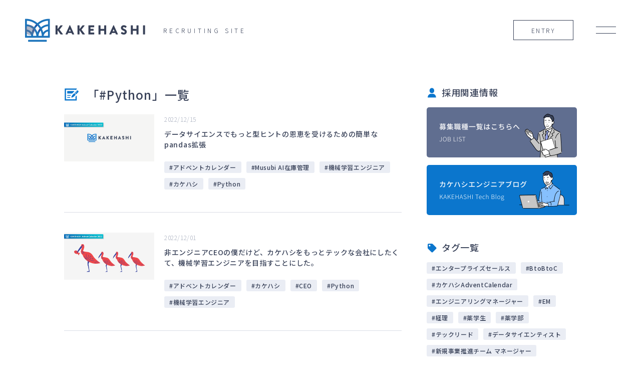

--- FILE ---
content_type: text/html
request_url: https://recruit.kakehashi.life/blog-keywords/python
body_size: 17387
content:
<!DOCTYPE html><!-- Last Published: Wed Apr 30 2025 07:33:21 GMT+0000 (Coordinated Universal Time) --><html data-wf-domain="recruit.kakehashi.life" data-wf-page="61a586c1d2c80448c0640d38" data-wf-site="61388ae9c703275405a2b0b6" lang="ja" data-wf-collection="61a586c1d2c8041b81640d4b" data-wf-item-slug="python"><head><meta charset="utf-8"/><title>ブログ Python | 株式会社カケハシ 採用サイト</title><meta content="カケハシの採用情報ブログのPython一覧です。カケハシで働くメンバーや、働き方などの採用関連情報を発信しています。" name="description"/><meta content="ブログ Python | 株式会社カケハシ 採用サイト" property="og:title"/><meta content="カケハシの採用情報ブログのPython一覧です。カケハシで働くメンバーや、働き方などの採用関連情報を発信しています。" property="og:description"/><meta content="ブログ Python | 株式会社カケハシ 採用サイト" property="twitter:title"/><meta content="カケハシの採用情報ブログのPython一覧です。カケハシで働くメンバーや、働き方などの採用関連情報を発信しています。" property="twitter:description"/><meta property="og:type" content="website"/><meta content="summary_large_image" name="twitter:card"/><meta content="width=device-width, initial-scale=1" name="viewport"/><link href="https://cdn.prod.website-files.com/61388ae9c703275405a2b0b6/css/kakehashi-recruit.shared.acc961b6f.min.css" rel="stylesheet" type="text/css"/><link href="https://fonts.googleapis.com" rel="preconnect"/><link href="https://fonts.gstatic.com" rel="preconnect" crossorigin="anonymous"/><script src="https://ajax.googleapis.com/ajax/libs/webfont/1.6.26/webfont.js" type="text/javascript"></script><script type="text/javascript">WebFont.load({  google: {    families: ["Oswald:200,300,400,500,600,700","Josefin Sans:300,regular,700","Noto Sans JP:300,regular,500:japanese,latin"]  }});</script><script type="text/javascript">!function(o,c){var n=c.documentElement,t=" w-mod-";n.className+=t+"js",("ontouchstart"in o||o.DocumentTouch&&c instanceof DocumentTouch)&&(n.className+=t+"touch")}(window,document);</script><link href="https://cdn.prod.website-files.com/61388ae9c703275405a2b0b6/616d3e7fbc46f98460ebbef2_favicon%EF%BC%8832%C3%9732%EF%BC%89.png" rel="shortcut icon" type="image/x-icon"/><link href="https://cdn.prod.website-files.com/61388ae9c703275405a2b0b6/616d3e8452009b41404aedba_favicon%EF%BC%88256%C3%97256%EF%BC%89.png" rel="apple-touch-icon"/><!-- Google Tag Manager -->
<script>(function(w,d,s,l,i){w[l]=w[l]||[];w[l].push({'gtm.start':
new Date().getTime(),event:'gtm.js'});var f=d.getElementsByTagName(s)[0],
j=d.createElement(s),dl=l!='dataLayer'?'&l='+l:'';j.async=true;j.src=
'https://www.googletagmanager.com/gtm.js?id='+i+dl;f.parentNode.insertBefore(j,f);
})(window,document,'script','dataLayer','GTM-PLH375D');</script>
<!-- End Google Tag Manager -->
<meta http-equiv="X-UA-Compatible" content="IE=edge,chrome=1" />
<style>
/*init*/
@charset 'utf-8';*{box-sizing:border-box;margin:0;padding:0}body,html{color:#000;background:#fff 0 0}address,blockquote,caption,cite,code,dd,dt,em,h1,h2,h3,h4,h5,h6,input,li,p,pre,select,small,strong,td,textarea,th{font-size:100%;font-weight:inherit;font-style:inherit}li,ol,ul{list-style:none}table{border-collapse:collapse}caption,th{text-align:left}fieldset{border:0}a{text-decoration:none;color:inherit}img{max-width:100%;vertical-align:top;border:0}br{letter-spacing:0}@include media_hover{a:hover{text-decoration:none}}.clb{clear:both}.clr{clear:right}.cll{clear:left}.cln{clear:none}.cura{cursor:auto}.curc{cursor:crosshair}.curd{cursor:default}.curm{cursor:move}.curp{cursor:pointer}.curt{cursor:text}.dn{display:none}.di{display:inline}.db{display:block}.dib{display:inline-block}.dtb{display:table}.dtbc{display:table-cell}.fll{float:left}.flr{float:right}.fln{float:none}.fsn{font-style:normal}.fsi{font-style:italic}.fso{font-style:oblique}.fwn{font-weight:400}.fwb{font-weight:700}.fwbr{font-weight:bolder}.fwlr{font-weight:lighter}.fz10{font-size:10px}.fz11{font-size:11px}.fz12{font-size:9pt}.fz13{font-size:13px}.fz14{font-size:14px}.fz15{font-size:15px}.fz16{font-size:1pc}.fz17{font-size:17px}.fz18{font-size:18px}.fz19{font-size:19px}.fz20{font-size:20px}.fz21{font-size:21px}.fz22{font-size:22px}.fz23{font-size:23px}.fz24{font-size:24px}.fz25{font-size:25px}.fz30{font-size:30px}.fz35{font-size:35px}.fz40{font-size:40px}.fz45{font-size:45px}.fz50{font-size:50px}.ha{height:auto}.h0{height:0}.h100p{height:100%}.lh100{line-height:1}.lh110{line-height:1.1}.lh120{line-height:1.2}.lh130{line-height:1.3}.lh140{line-height:1.4}.lh150{line-height:1.5}.lh160{line-height:1.6}.lh170{line-height:1.7}.lh180{line-height:1.8}.lh190{line-height:1.9}.lh200{line-height:2}.lts0{letter-spacing:0}.lts25{letter-spacing:.025em}.lts50{letter-spacing:.05em}.lts80{letter-spacing:.08em}.lts100{letter-spacing:.1em}.lts125{letter-spacing:.125em}.lts150{letter-spacing:.15em}.lts175{letter-spacing:.175em}.lts200{letter-spacing:.2em}.lts300{letter-spacing:.3em}.lts400{letter-spacing:.4em}.lts500{letter-spacing:.5em}.lts600{letter-spacing:.6em}.lts700{letter-spacing:.7em}.lts800{letter-spacing:.8em}.lts900{letter-spacing:.9em}.lts1000{letter-spacing:1em}.mahn{max-height:none}.mah100p{max-height:100%}.mawn{max-width:none}.maw100p{max-width:100%}.mih0{min-height:0}.mih100p{min-height:100%}.miw0{min-width:0}.miw100p{min-width:100%}.mt5{margin-top:5px}.mt10{margin-top:10px}.mt15{margin-top:15px}.mt20{margin-top:20px}.mt25{margin-top:25px}.mt30{margin-top:30px}.mt35{margin-top:35px}.mt40{margin-top:40px}.mt45{margin-top:45px}.mt50{margin-top:50px}.mt55{margin-top:55px}.mt60{margin-top:60px}.mt65{margin-top:65px}.mt70{margin-top:70px}.mt75{margin-top:75px}.mt80{margin-top:5pc}.mt85{margin-top:85px}.mt90{margin-top:90px}.mt95{margin-top:95px}.mt100{margin-top:75pt}.mt110{margin-top:110px}.mt120{margin-top:90pt}.mt130{margin-top:130px}.mt140{margin-top:140px}.mt150{margin-top:150px}.mt160{margin-top:10pc}.mt170{margin-top:170px}.mt180{margin-top:180px}.mt190{margin-top:190px}.mt200{margin-top:200px}.mra{margin-right:auto}.mb5{margin-bottom:5px}.mb10{margin-bottom:10px}.mb15{margin-bottom:15px}.mb20{margin-bottom:20px}.mb25{margin-bottom:25px}.mb30{margin-bottom:30px}.mb35{margin-bottom:35px}.mb40{margin-bottom:40px}.mb45{margin-bottom:45px}.mb50{margin-bottom:50px}.mb55{margin-bottom:55px}.mb60{margin-bottom:60px}.mb65{margin-bottom:65px}.mb70{margin-bottom:70px}.mb75{margin-bottom:75px}.mb80{margin-bottom:5pc}.mb85{margin-bottom:85px}.mb90{margin-bottom:90px}.mb95{margin-bottom:95px}.mb100{margin-bottom:75pt}.mb110{margin-bottom:110px}.mb120{margin-bottom:90pt}.mb130{margin-bottom:130px}.mb140{margin-bottom:140px}.mb150{margin-bottom:150px}.mb160{margin-bottom:10pc}.mb170{margin-bottom:170px}.mb180{margin-bottom:180px}.mb190{margin-bottom:190px}.mb200{margin-bottom:200px}.mla{margin-left:auto}.pt5{padding-top:5px}.pt10{padding-top:10px}.pt15{padding-top:15px}.pt20{padding-top:20px}.pt25{padding-top:25px}.pt30{padding-top:30px}.pt35{padding-top:35px}.pt40{padding-top:40px}.pt45{padding-top:45px}.pt50{padding-top:50px}.pt55{padding-top:55px}.pt60{padding-top:60px}.pt65{padding-top:65px}.pt70{padding-top:70px}.pt75{padding-top:75px}.pt80{padding-top:5pc}.pt85{padding-top:85px}.pt90{padding-top:90px}.pt95{padding-top:95px}.pt100{padding-top:75pt}.pt110{padding-top:110px}.pt120{padding-top:90pt}.pt130{padding-top:130px}.pt140{padding-top:140px}.pt150{padding-top:150px}.pt160{padding-top:10pc}.pt170{padding-top:170px}.pt180{padding-top:180px}.pt190{padding-top:190px}.pt200{padding-top:200px}.pb5{padding-bottom:5px}.pb10{padding-bottom:10px}.pb15{padding-bottom:15px}.pb20{padding-bottom:20px}.pb25{padding-bottom:25px}.pb30{padding-bottom:30px}.pb35{padding-bottom:35px}.pb40{padding-bottom:40px}.pb45{padding-bottom:45px}.pb50{padding-bottom:50px}.pb55{padding-bottom:55px}.pb60{padding-bottom:60px}.pb65{padding-bottom:65px}.pb70{padding-bottom:70px}.pb75{padding-bottom:75px}.pb80{padding-bottom:5pc}.pb85{padding-bottom:85px}.pb90{padding-bottom:90px}.pb95{padding-bottom:95px}.pb100{padding-bottom:75pt}.pb110{padding-bottom:110px}.pb120{padding-bottom:90pt}.pb130{padding-bottom:130px}.pb140{padding-bottom:140px}.pb150{padding-bottom:150px}.pb160{padding-bottom:10pc}.pb170{padding-bottom:170px}.pb180{padding-bottom:180px}.pb190{padding-bottom:190px}.pb200{padding-bottom:200px}.ovh{overflow:hidden}.ovv{overflow:visible}.ovs{overflow:scroll}.ova{overflow:auto}.poss{position:static}.posr{position:relative}.posa{position:absolute}.posf{position:fixed}.tar{text-align:right}.tal{text-align:left}.tac{text-align:center}.tdn{text-decoration:none}.tdu{text-decoration:underline}.tdo{text-decoration:overline}.tdl{text-decoration:line-through}.vat{vertical-align:top}.vam{vertical-align:middle}.vab{vertical-align:bottom}.vabl{vertical-align:baseline}.vv{visibility:visible}.vh{visibility:hidden}.vc{visibility:collapse}.wa{width:auto}.w0{width:0}.w100p{width:100%}.block-flex{display:flex;justify-content:space-between;align-items:center;flex-wrap:wrap}.fadein{transition:opacity .8s,transform .8s;opacity:0}.fadein.scroll-fade{opacity:1}.fadein-right{transition:opacity .8s,transform .8s;transform:translate(30px,0);opacity:0}.fadein-right.scroll-fade{transform:translate(0,0);opacity:1}.fadein-left{transition:opacity .8s,transform .8s;transform:translate(-30px,0);opacity:0}.fadein-left.scroll-fade{transform:translate(0,0);opacity:1}.fadein-top{transition:opacity .8s,transform .8s;transform:translate(0,-30px);opacity:0}.fadein-top.scroll-fade{transform:translate(0,0);opacity:1}.fadein-bottom{transition:opacity .8s,transform .8s;transform:translate(0,30px);opacity:0}.fadein-bottom.scroll-fade{transform:translate(0,0);opacity:1}.slick-slider{box-sizing:border-box;-webkit-user-select:none;-moz-user-select:none;-ms-user-select:none;user-select:none;-webkit-touch-callout:none;-khtml-user-select:none;-ms-touch-action:pan-y;touch-action:pan-y;-webkit-tap-highlight-color:rgba(0,0,0,0)}.slick-list,.slick-slider{position:relative;display:block}.slick-list{overflow:hidden;margin:0;padding:0}.slick-list:focus{outline:0}.slick-list.dragging{cursor:pointer;cursor:hand}.slick-slider .slick-list,.slick-slider .slick-track{-webkit-transform:translate3d(0,0,0);-moz-transform:translate3d(0,0,0);-ms-transform:translate3d(0,0,0);-o-transform:translate3d(0,0,0);transform:translate3d(0,0,0)}.slick-track{position:relative;top:0;left:0;display:block;margin-right:auto;margin-left:auto}.slick-track:after,.slick-track:before{content:'';display:table}.slick-track:after{clear:both}.slick-loading .slick-track{visibility:hidden}.slick-slide{display:none;float:left;height:100%;min-height:1px;outline:0}[dir='rtl'] .slick-slide{float:right}.slick-slide img{display:block}.slick-slide.slick-loading img{display:none}.slick-slide.dragging img{pointer-events:none}.slick-initialized .slick-slide{display:block}.slick-loading .slick-slide{visibility:hidden}.slick-vertical .slick-slide{display:block;height:auto;border:1px solid transparent}.slick-arrow.slick-hidden{display:none}
  strong{font-weight: 500 !important;}*{word-break:break-word}@media screen and (min-width:768px){a[href^="tel:"]{pointer-events:none}}@media screen and (max-width:767px){.nav__in{height:calc((var(--vh,1vh)* 100) - 50px)!important}.oh-open{overflow:hidden;width:100%;position:fixed;left:0}}.txt-load span,.txt-load--white span,.txt-scr span,.txt-scr--white span{display:inline-block;opacity:0}.txt-load.txt-load--on span,.txt-scr.txt-scr--on span{animation:a .5s ease both}.txt-load--white.txt-load--on span,.txt-scr--white.txt-scr--on span{animation:b .5s ease both}.txt-load,.txt-load--white{animation-delay: 1.5s}@keyframes a{0{opacity:0}20%{opacity:1;color:#eaedf4;text-shadow:1px 1px 0 #384158,-1px 1px 0 #384158,1px -1px 0 #384158,-1px -1px 0 #384158}21%{color:#384158;text-shadow:none}50%,54%{opacity:0}55%,59%,60%{opacity:1}60%{color:#eaedf4;text-shadow:1px 1px 0 #384158,-1px 1px 0 #384158,1px -1px 0 #384158,-1px -1px 0 #384158}62%{opacity:1}64%,67%{opacity:0}67%{color:#eaedf4;text-shadow:1px 1px 0 #384158,-1px 1px 0 #384158,1px -1px 0 #384158,-1px -1px 0 #384158}68%,74%{opacity:1;color:#384158;text-shadow:none}75%,78%{opacity:0}79%{opacity:1;color:#eaedf4;text-shadow:1px 1px 0 #384158,-1px 1px 0 #384158,1px -1px 0 #384158,-1px -1px 0 #384158}80%{opacity:0}to{color:#384158;text-shadow:none;opacity:1}}@keyframes b{0{opacity:0}20%{opacity:1;color:#fff;text-shadow:1px 1px 0 #fff,-1px 1px 0 #fff,1px -1px 0 #fff,-1px -1px 0 #fff}21%{color:#384158;text-shadow:none}50%,54%{opacity:0}55%,59%,60%{opacity:1}60%{color:#fff;text-shadow:1px 1px 0 #fff,-1px 1px 0 #fff,1px -1px 0 #fff,-1px -1px 0 #fff}62%{opacity:1}64%,67%{opacity:0}67%{color:#384158;text-shadow:1px 1px 0 #fff,-1px 1px 0 #fff,1px -1px 0 #fff,-1px -1px 0 #fff}68%,74%{opacity:1;color:#fff;text-shadow:none}75%,78%{opacity:0}79%{opacity:1;color:#384158;text-shadow:1px 1px 0 #fff,-1px 1px 0 #fff,1px -1px 0 #fff,-1px -1px 0 #fff}80%{opacity:0}to{opacity:1;color:#fff;text-shadow:none}}
@media screen and (min-width: 768px) {.mouse-cursor{display: flex !important;pointer-events:none}}@supports (-ms-ime-align: auto) {.mouse-cursor{display: none !important}}@media (-ms-high-contrast: none), (-ms-high-contrast: active) {.cnt-top__in{height:100vh}.mouse-cursor{display: none !important}} .bg{perspective: 500px}.loading{transition:opacity .5s ease,visibility 1s ease;display:flex!important;flex-wrap:wrap;align-items:center;justify-content:center}.loading.js-load--on{opacity:0;visibility:hidden}.loading__circle{animation-name:loading_spin;animation-duration:1s;animation-iteration-count:infinite;animation-timing-function:ease-in-out}@keyframes loading_spin{to{transform:rotate(540deg)}}
.w-editor .mouse-cursor{display:none !important;} svg{width:100%;height:100%;}  .w-editor .loading{display:none !important;}.w-reset svg{width:auto !important;height:auto !important;}
</style>

<script type="text/javascript">
    (function(c,l,a,r,i,t,y){
        c[a]=c[a]||function(){(c[a].q=c[a].q||[]).push(arguments)};
        t=l.createElement(r);t.async=1;t.src="https://www.clarity.ms/tag/"+i;
        y=l.getElementsByTagName(r)[0];y.parentNode.insertBefore(t,y);
    })(window, document, "clarity", "script", "i9aj4xm0nk");
</script><style>
  @media (-ms-high-contrast: none), (-ms-high-contrast: active) {
    /* ---- PC only ---- */
    .pickup__list {
      display: flex;
      flex-wrap: wrap;
      align-items: flex-start;
      justify-content: flex-start;
    }
    .pickup__item {
      width: 30%;
      margin-right:3%;
    }
  }
</style></head><body class="body"><div class="w-embed w-iframe"><!-- Google Tag Manager (noscript) -->
<noscript><iframe src="https://www.googletagmanager.com/ns.html?id=GTM-PLH375D"
height="0" width="0" style="display:none;visibility:hidden"></iframe></noscript>
<!-- End Google Tag Manager (noscript) --></div><div class="wrapper blog-wrapper"><header id="header" class="header"><a href="/" class="header-logo w-inline-block"><div class="header-logo__img"><img src="https://cdn.prod.website-files.com/61388ae9c703275405a2b0b6/6139bb64178ba7840d2919b1_logo_02.png" loading="lazy" width="240" alt="KAKEHASHI" class="header-logo__figure header-logo__figure--white"/><img src="https://cdn.prod.website-files.com/61388ae9c703275405a2b0b6/6139bb632c4ee59eb4adf62c_logo_01.png" loading="lazy" width="240" alt="KAKEHASHI" class="header-logo__figure header-logo__figure--org"/></div><div class="header-logo__txt">RECRUITING SITE</div></a><link rel="prefetch" href="/"/><div class="header-main"><a href="/requirements" class="header-main__entry">ENTRY</a><div data-w-id="35ba9b21-bb96-51d4-b179-c7591ba8693b" class="menu"><div data-w-id="35ba9b21-bb96-51d4-b179-c7591ba8693d" class="menu__line menu__line--01"></div><div data-w-id="35ba9b21-bb96-51d4-b179-c7591ba8693c" class="menu__line menu__line--02"></div></div></div><div class="nav"><img src="https://cdn.prod.website-files.com/61388ae9c703275405a2b0b6/617b4e781eab09be1ab7d691_bg_logo_bk_02.png" loading="lazy" sizes="(max-width: 1723px) 100vw, 1723px" srcset="https://cdn.prod.website-files.com/61388ae9c703275405a2b0b6/617b4e781eab09be1ab7d691_bg_logo_bk_02-p-500.png 500w, https://cdn.prod.website-files.com/61388ae9c703275405a2b0b6/617b4e781eab09be1ab7d691_bg_logo_bk_02-p-800.png 800w, https://cdn.prod.website-files.com/61388ae9c703275405a2b0b6/617b4e781eab09be1ab7d691_bg_logo_bk_02-p-1080.png 1080w, https://cdn.prod.website-files.com/61388ae9c703275405a2b0b6/617b4e781eab09be1ab7d691_bg_logo_bk_02.png 1723w" alt="" class="bg"/><div class="nav__wrap"><div class="w1000 nav__in"><div class="nav__main"><ol role="list" class="nav-list01 w-list-unstyled"><li class="nav-list01__item"><a data-w-id="2c556209-692e-9e1c-885b-96a0e9834c46" href="/mission" class="ttl-03 nav-list01__link w-inline-block"><div class="nav-list01__bg"></div><div class="nav-list01__txt">私たちが目指す姿</div></a><link rel="prefetch" href="/mission"/></li><li class="nav-list01__item"><a data-w-id="fc4bc124-2142-f58b-9435-e02b07c7fb59" href="/data" class="ttl-03 nav-list01__link w-inline-block"><div class="nav-list01__bg"></div><div class="nav-list01__txt">データで見るカケハシ</div></a></li><li class="nav-list01__item"><a data-w-id="a8a9260c-728e-4eb6-6cb9-c128df53528c" href="/interview" class="ttl-03 nav-list01__link w-inline-block"><div class="nav-list01__bg"></div><div class="nav-list01__txt">インタビュー</div></a><link rel="prefetch" href="/interview"/></li><li class="nav-list01__item"><a data-w-id="f5182405-885b-0282-e264-cf5b87d3d0b6" href="/culture" class="ttl-03 nav-list01__link w-inline-block"><div class="nav-list01__bg"></div><div class="nav-list01__txt">カルチャー・福利厚生</div></a><link rel="prefetch" href="/culture"/></li><li class="nav-list01__item"><a data-w-id="06f659e0-640f-f8c1-9bba-483b76274d32" href="/engineer" class="ttl-03 nav-list01__link w-inline-block"><div class="nav-list01__bg"></div><div class="nav-list01__txt">エンジニア採用情報</div></a><link rel="prefetch" href="/engineer"/></li><li class="nav-list01__item"><a data-w-id="8bf07ffb-7a48-85b0-76d7-e51cd5815d79" href="/blog" class="ttl-03 nav-list01__link w-inline-block"><div class="nav-list01__bg"></div><div class="nav-list01__txt">採用ブログ</div></a></li></ol><ul role="list" class="nav-list02 w-list-unstyled"><li class="nav-list02__item"><a href="/requirements" class="nav-list02__link nav-list02__link--white w-inline-block"><div class="text-block-5">募集職種一覧</div><div class="ico_svg nav-list02__ico w-embed"><svg viewBox="0 0 24 24" fill="none" xmlns="http://www.w3.org/2000/svg">
  <path class="svg-path" d="M18.082 13.0039C18.5039 12.582 18.5039 11.8789 18.082 11.457L8.98828 2.31641C8.51953 1.89453 7.81641 1.89453 7.39453 2.31641L6.31641 3.39453C5.89453 3.81641 5.89453 4.51953 6.31641 4.98828L13.5352 12.207L6.31641 19.4727C5.89453 19.9414 5.89453 20.6445 6.31641 21.0664L7.39453 22.1445C7.81641 22.5664 8.51953 22.5664 8.98828 22.1445L18.082 13.0039Z" fill="currentColor" />
</svg></div></a><link rel="prefetch" href="/requirements"/></li></ul></div><div class="nav-head"><h2 class="nav-head__ttl">日本の医療体験を、<br/>しなやかに。</h2><img src="https://cdn.prod.website-files.com/61388ae9c703275405a2b0b6/615e96f5ff3a0f6f4bcb5575_logo.png" loading="lazy" sizes="(max-width: 801px) 100vw, 801px" srcset="https://cdn.prod.website-files.com/61388ae9c703275405a2b0b6/615e96f5ff3a0f6f4bcb5575_logo-p-500.png 500w, https://cdn.prod.website-files.com/61388ae9c703275405a2b0b6/615e96f5ff3a0f6f4bcb5575_logo.png 801w" alt="" class="nav-head__logo"/><div class="nav-head__nav"><a href="https://www.kakehashi.life/" target="_blank" class="nav-head__link w-inline-block"><div>企業サイト</div><div class="ico_svg nav-head__ico w-embed"><svg viewBox="0 0 24 24" fill="none" xmlns="http://www.w3.org/2000/svg">
  <path class="svg-path" d="M20.25 15H18.75C18.3281 15 18 15.375 18 15.75V21H3V6H9.75C10.125 6 10.5 5.67188 10.5 5.25V3.75C10.5 3.375 10.125 3 9.75 3H2.25C0.984375 3 0 4.03125 0 5.25V21.75C0 23.0156 0.984375 24 2.25 24H18.75C19.9688 24 21 23.0156 21 21.75V15.75C21 15.375 20.625 15 20.25 15ZM22.875 0H16.875C15.8438 0 15.3281 1.21875 16.0781 1.92188L17.7188 3.60938L6.32812 15.0469C6.09375 15.2344 5.95312 15.5156 5.95312 15.8438C5.95312 16.1719 6.09375 16.4531 6.32812 16.6406L7.35938 17.6719C7.59375 17.9062 7.875 18.0469 8.15625 18.0469C8.48438 18.0469 8.76562 17.9062 8.95312 17.6719L20.3906 6.28125L22.0781 7.92188C22.7812 8.625 24 8.15625 24 7.125V1.125C24 0.515625 23.4844 0 22.875 0Z" fill="currentColor" />
</svg></div></a><a href="https://forms.gle/riEahKbgi1GDL6z4A" target="_blank" class="nav-head__link w-inline-block"><div>メルマガ購読はこちら</div><div class="ico_svg nav-head__ico w-embed"><svg viewBox="0 0 24 24" fill="none" xmlns="http://www.w3.org/2000/svg">
  <path class="svg-path" d="M20.25 15H18.75C18.3281 15 18 15.375 18 15.75V21H3V6H9.75C10.125 6 10.5 5.67188 10.5 5.25V3.75C10.5 3.375 10.125 3 9.75 3H2.25C0.984375 3 0 4.03125 0 5.25V21.75C0 23.0156 0.984375 24 2.25 24H18.75C19.9688 24 21 23.0156 21 21.75V15.75C21 15.375 20.625 15 20.25 15ZM22.875 0H16.875C15.8438 0 15.3281 1.21875 16.0781 1.92188L17.7188 3.60938L6.32812 15.0469C6.09375 15.2344 5.95312 15.5156 5.95312 15.8438C5.95312 16.1719 6.09375 16.4531 6.32812 16.6406L7.35938 17.6719C7.59375 17.9062 7.875 18.0469 8.15625 18.0469C8.48438 18.0469 8.76562 17.9062 8.95312 17.6719L20.3906 6.28125L22.0781 7.92188C22.7812 8.625 24 8.15625 24 7.125V1.125C24 0.515625 23.4844 0 22.875 0Z" fill="currentColor" />
</svg></div></a></div></div></div></div></div><div class="mouse-cursor"><div class="mouse-cursor__pointer"></div></div></header><main id="main" class="main blog-main"><div class="w1000 blog__sbs"><div class="blog__main"><div class="blog-ttl01"><img src="https://cdn.prod.website-files.com/61388ae9c703275405a2b0b6/6178da3b1a308210016c89ed_blog.svg" loading="lazy" alt="" class="blog-ttl01__ico"/><div class="blog-ttl01__txt"><p class="ttl-01">「#</p><h1 class="ttl-01">Python</h1><p class="ttl-01">」一覧</p></div></div><div class="blog w-dyn-list"><div role="list" class="blog__list w-dyn-items"><div role="listitem" class="blog__item w-dyn-item"><a href="https://kakehashi-dev.hatenablog.com/entry/2022/12/15/090000" target="_blank" class="blog__link w-inline-block"><div class="blog__img"><div style="background-image:url(&quot;https://cdn.prod.website-files.com/614048b0c8e049ef677e38aa/63915ed3ea36ab17d4337583_%E7%84%A1%E9%A1%8C%E3%81%AE%E3%83%97%E3%83%AC%E3%82%BC%E3%83%B3%E3%83%86%E3%83%BC%E3%82%B7%E3%83%A7%E3%83%B3%20(1).png&quot;)" class="blog__thumbnail"></div></div><div class="blog__textarea"><div class="txt-small blog__date"><p class="inline">2022</p><p class="inline">/</p><p class="inline">12</p><p class="inline">/</p><p class="inline">15</p></div><div class="blog__txt">データサイエンスでもっと型ヒントの恩恵を受けるための簡単なpandas拡張</div></div></a><div class="tag blog-tag w-dyn-list"><div role="list" class="tag__list w-dyn-items"><div role="listitem" class="tag__item w-dyn-item"><a href="/blog-keywords/adobentokarenda" class="txt-small tag__link tag__link--blue w-inline-block"><p class="tag__hash">#</p><p class="tag__block">アドベントカレンダー</p></a><link rel="prefetch" href="/blog-keywords/adobentokarenda"/></div><div role="listitem" class="tag__item w-dyn-item"><a href="/blog-keywords/musubi-ai" class="txt-small tag__link tag__link--blue w-inline-block"><p class="tag__hash">#</p><p class="tag__block">Musubi AI在庫管理</p></a><link rel="prefetch" href="/blog-keywords/musubi-ai"/></div><div role="listitem" class="tag__item w-dyn-item"><a href="/blog-keywords/machine-learning-engineer" class="txt-small tag__link tag__link--blue w-inline-block"><p class="tag__hash">#</p><p class="tag__block">機械学習エンジニア</p></a><link rel="prefetch" href="/blog-keywords/machine-learning-engineer"/></div><div role="listitem" class="tag__item w-dyn-item"><a href="/blog-keywords/kakehashi" class="txt-small tag__link tag__link--blue w-inline-block"><p class="tag__hash">#</p><p class="tag__block">カケハシ</p></a><link rel="prefetch" href="/blog-keywords/kakehashi"/></div><div role="listitem" class="tag__item w-dyn-item"><a href="/blog-keywords/python" aria-current="page" class="txt-small tag__link tag__link--blue w-inline-block w--current"><p class="tag__hash">#</p><p class="tag__block">Python</p></a><link rel="prefetch" href="/blog-keywords/python"/></div></div></div></div><div role="listitem" class="blog__item w-dyn-item"><a href="https://blog.kakehashi.life/n/n0ba490584443" target="_blank" class="blog__link w-inline-block"><div class="blog__img"><div style="background-image:url(&quot;https://cdn.prod.website-files.com/614048b0c8e049ef677e38aa/638d5b1969758a31b90e264d_IMG_0027.png&quot;)" class="blog__thumbnail"></div></div><div class="blog__textarea"><div class="txt-small blog__date"><p class="inline">2022</p><p class="inline">/</p><p class="inline">12</p><p class="inline">/</p><p class="inline">01</p></div><div class="blog__txt">非エンジニアCEOの僕だけど、カケハシをもっとテックな会社にしたくて、機械学習エンジニアを目指すことにした。</div></div></a><div class="tag blog-tag w-dyn-list"><div role="list" class="tag__list w-dyn-items"><div role="listitem" class="tag__item w-dyn-item"><a href="/blog-keywords/adobentokarenda" class="txt-small tag__link tag__link--blue w-inline-block"><p class="tag__hash">#</p><p class="tag__block">アドベントカレンダー</p></a><link rel="prefetch" href="/blog-keywords/adobentokarenda"/></div><div role="listitem" class="tag__item w-dyn-item"><a href="/blog-keywords/kakehashi" class="txt-small tag__link tag__link--blue w-inline-block"><p class="tag__hash">#</p><p class="tag__block">カケハシ</p></a><link rel="prefetch" href="/blog-keywords/kakehashi"/></div><div role="listitem" class="tag__item w-dyn-item"><a href="/blog-keywords/ceo" class="txt-small tag__link tag__link--blue w-inline-block"><p class="tag__hash">#</p><p class="tag__block">CEO</p></a><link rel="prefetch" href="/blog-keywords/ceo"/></div><div role="listitem" class="tag__item w-dyn-item"><a href="/blog-keywords/python" aria-current="page" class="txt-small tag__link tag__link--blue w-inline-block w--current"><p class="tag__hash">#</p><p class="tag__block">Python</p></a><link rel="prefetch" href="/blog-keywords/python"/></div><div role="listitem" class="tag__item w-dyn-item"><a href="/blog-keywords/machine-learning-engineer" class="txt-small tag__link tag__link--blue w-inline-block"><p class="tag__hash">#</p><p class="tag__block">機械学習エンジニア</p></a><link rel="prefetch" href="/blog-keywords/machine-learning-engineer"/></div></div></div></div></div><div role="navigation" aria-label="List" class="w-pagination-wrapper pagination"></div></div></div><div class="blog-side"><div class="blog-ttl02"><img src="https://cdn.prod.website-files.com/61388ae9c703275405a2b0b6/6178d9ed88751cb148f9f4bd_recruit.svg" loading="lazy" alt="" class="blog-ttl02__ico"/><h2 class="ttl-03 blog-ttl02__txt">採用関連情報</h2></div><div class="blog-side__cnt"><a href="/requirements" class="blog-side__bnr w-inline-block"><img src="https://cdn.prod.website-files.com/61388ae9c703275405a2b0b6/6178c9db881c142f6b8ca174_bnr_01.png" loading="lazy" alt="募集職種一覧はこちらへ" class="blog-side__img"/></a><link rel="prefetch" href="/requirements"/><a href="https://kakehashi-dev.hatenablog.com/" target="_blank" class="blog-side__bnr w-inline-block"><img src="https://cdn.prod.website-files.com/61388ae9c703275405a2b0b6/6178c9dbf7ece06eaf74e86b_bnr_02.png" loading="lazy" alt="カケハシ エンジニアブログ" class="blog-side__img"/></a></div><div class="blog-ttl02"><img src="https://cdn.prod.website-files.com/61388ae9c703275405a2b0b6/6178d9ec67a375690f2dafb0_tag.svg" loading="lazy" alt="" class="blog-ttl02__ico"/><h2 class="ttl-03 blog-ttl02__txt">タグ一覧</h2></div><div class="tag w-dyn-list"><div role="list" class="tag__list w-dyn-items"><div role="listitem" class="tag__item w-dyn-item"><a href="/blog-keywords/entapuraizu-serusu" class="txt-small tag__link tag__link--blue w-inline-block"><div class="tag__hash">#</div><div class="tag__block">エンタープライズセールス</div></a><link rel="prefetch" href="/blog-keywords/entapuraizu-serusu"/></div><div role="listitem" class="tag__item w-dyn-item"><a href="/blog-keywords/btobtoc" class="txt-small tag__link tag__link--blue w-inline-block"><div class="tag__hash">#</div><div class="tag__block">BtoBtoC</div></a><link rel="prefetch" href="/blog-keywords/btobtoc"/></div><div role="listitem" class="tag__item w-dyn-item"><a href="/blog-keywords/kakehasiadventcalendar" class="txt-small tag__link tag__link--blue w-inline-block"><div class="tag__hash">#</div><div class="tag__block">カケハシAdventCalendar</div></a><link rel="prefetch" href="/blog-keywords/kakehasiadventcalendar"/></div><div role="listitem" class="tag__item w-dyn-item"><a href="/blog-keywords/enziniaringumaneziya" class="txt-small tag__link tag__link--blue w-inline-block"><div class="tag__hash">#</div><div class="tag__block">エンジニアリングマネージャー</div></a><link rel="prefetch" href="/blog-keywords/enziniaringumaneziya"/></div><div role="listitem" class="tag__item w-dyn-item"><a href="/blog-keywords/em" class="txt-small tag__link tag__link--blue w-inline-block"><div class="tag__hash">#</div><div class="tag__block">EM</div></a><link rel="prefetch" href="/blog-keywords/em"/></div><div role="listitem" class="tag__item w-dyn-item"><a href="/blog-keywords/accounting" class="txt-small tag__link tag__link--blue w-inline-block"><div class="tag__hash">#</div><div class="tag__block">経理</div></a><link rel="prefetch" href="/blog-keywords/accounting"/></div><div role="listitem" class="tag__item w-dyn-item"><a href="/blog-keywords/pharmacy-student" class="txt-small tag__link tag__link--blue w-inline-block"><div class="tag__hash">#</div><div class="tag__block">薬学生</div></a><link rel="prefetch" href="/blog-keywords/pharmacy-student"/></div><div role="listitem" class="tag__item w-dyn-item"><a href="/blog-keywords/faculty-of-pharmacy" class="txt-small tag__link tag__link--blue w-inline-block"><div class="tag__hash">#</div><div class="tag__block">薬学部</div></a><link rel="prefetch" href="/blog-keywords/faculty-of-pharmacy"/></div><div role="listitem" class="tag__item w-dyn-item"><a href="/blog-keywords/techlead" class="txt-small tag__link tag__link--blue w-inline-block"><div class="tag__hash">#</div><div class="tag__block">テックリード</div></a><link rel="prefetch" href="/blog-keywords/techlead"/></div><div role="listitem" class="tag__item w-dyn-item"><a href="/blog-keywords/detasaienteisuto" class="txt-small tag__link tag__link--blue w-inline-block"><div class="tag__hash">#</div><div class="tag__block">データサイエンティスト</div></a><link rel="prefetch" href="/blog-keywords/detasaienteisuto"/></div><div role="listitem" class="tag__item w-dyn-item"><a href="/blog-keywords/xin-gui-shi-ye-tui-jin-timu-maneziya" class="txt-small tag__link tag__link--blue w-inline-block"><div class="tag__hash">#</div><div class="tag__block">新規事業推進チーム マネージャー</div></a><link rel="prefetch" href="/blog-keywords/xin-gui-shi-ye-tui-jin-timu-maneziya"/></div><div role="listitem" class="tag__item w-dyn-item"><a href="/blog-keywords/xin-gui-shi-ye-tui-jin" class="txt-small tag__link tag__link--blue w-inline-block"><div class="tag__hash">#</div><div class="tag__block">新規事業推進</div></a><link rel="prefetch" href="/blog-keywords/xin-gui-shi-ye-tui-jin"/></div><div role="listitem" class="tag__item w-dyn-item"><a href="/blog-keywords/domeinekisupato" class="txt-small tag__link tag__link--blue w-inline-block"><div class="tag__hash">#</div><div class="tag__block">ドメインエキスパート</div></a><link rel="prefetch" href="/blog-keywords/domeinekisupato"/></div><div role="listitem" class="tag__item w-dyn-item"><a href="/blog-keywords/medeikarusaiensu" class="txt-small tag__link tag__link--blue w-inline-block"><div class="tag__hash">#</div><div class="tag__block">メディカルサイエンス</div></a><link rel="prefetch" href="/blog-keywords/medeikarusaiensu"/></div><div role="listitem" class="tag__item w-dyn-item"><a href="/blog-keywords/shi-ye-kai-fa" class="txt-small tag__link tag__link--blue w-inline-block"><div class="tag__hash">#</div><div class="tag__block">事業開発</div></a><link rel="prefetch" href="/blog-keywords/shi-ye-kai-fa"/></div><div role="listitem" class="tag__item w-dyn-item"><a href="/blog-keywords/cfo" class="txt-small tag__link tag__link--blue w-inline-block"><div class="tag__hash">#</div><div class="tag__block">CFO</div></a><link rel="prefetch" href="/blog-keywords/cfo"/></div><div role="listitem" class="tag__item w-dyn-item"><a href="/blog-keywords/zu-zhi-kai-fa" class="txt-small tag__link tag__link--blue w-inline-block"><div class="tag__hash">#</div><div class="tag__block">組織開発</div></a><link rel="prefetch" href="/blog-keywords/zu-zhi-kai-fa"/></div><div role="listitem" class="tag__item w-dyn-item"><a href="/blog-keywords/kai-fa-zu-zhi" class="txt-small tag__link tag__link--blue w-inline-block"><div class="tag__hash">#</div><div class="tag__block">開発組織</div></a><link rel="prefetch" href="/blog-keywords/kai-fa-zu-zhi"/></div><div role="listitem" class="tag__item w-dyn-item"><a href="/blog-keywords/wei-lai-notamenidekirukoto" class="txt-small tag__link tag__link--blue w-inline-block"><div class="tag__hash">#</div><div class="tag__block">未来のためにできること</div></a><link rel="prefetch" href="/blog-keywords/wei-lai-notamenidekirukoto"/></div><div role="listitem" class="tag__item w-dyn-item"><a href="/blog-keywords/huidobatuku" class="txt-small tag__link tag__link--blue w-inline-block"><div class="tag__hash">#</div><div class="tag__block">フィードバック</div></a><link rel="prefetch" href="/blog-keywords/huidobatuku"/></div><div role="listitem" class="tag__item w-dyn-item"><a href="/blog-keywords/jing-ying" class="txt-small tag__link tag__link--blue w-inline-block"><div class="tag__hash">#</div><div class="tag__block">経営</div></a><link rel="prefetch" href="/blog-keywords/jing-ying"/></div><div role="listitem" class="tag__item w-dyn-item"><a href="/blog-keywords/rimotowaku" class="txt-small tag__link tag__link--blue w-inline-block"><div class="tag__hash">#</div><div class="tag__block">リモートワーク</div></a><link rel="prefetch" href="/blog-keywords/rimotowaku"/></div><div role="listitem" class="tag__item w-dyn-item"><a href="/blog-keywords/ohuisu-2" class="txt-small tag__link tag__link--blue w-inline-block"><div class="tag__hash">#</div><div class="tag__block">オフィス</div></a><link rel="prefetch" href="/blog-keywords/ohuisu-2"/></div><div role="listitem" class="tag__item w-dyn-item"><a href="/blog-keywords/shi-shi-nituitehua-sou" class="txt-small tag__link tag__link--blue w-inline-block"><div class="tag__hash">#</div><div class="tag__block">仕事について話そう</div></a><link rel="prefetch" href="/blog-keywords/shi-shi-nituitehua-sou"/></div><div role="listitem" class="tag__item w-dyn-item"><a href="/blog-keywords/riresupiti" class="txt-small tag__link tag__link--blue w-inline-block"><div class="tag__hash">#</div><div class="tag__block">リレースピーチ</div></a><link rel="prefetch" href="/blog-keywords/riresupiti"/></div><div role="listitem" class="tag__item w-dyn-item"><a href="/blog-keywords/yue-itikakehasisan" class="txt-small tag__link tag__link--blue w-inline-block"><div class="tag__hash">#</div><div class="tag__block">月イチカケハシさん</div></a><link rel="prefetch" href="/blog-keywords/yue-itikakehasisan"/></div><div role="listitem" class="tag__item w-dyn-item"><a href="/blog-keywords/yuan-yao-ji-shi" class="txt-small tag__link tag__link--blue w-inline-block"><div class="tag__hash">#</div><div class="tag__block">元薬剤師</div></a><link rel="prefetch" href="/blog-keywords/yuan-yao-ji-shi"/></div><div role="listitem" class="tag__item w-dyn-item"><a href="/blog-keywords/purodakutomaneziya" class="txt-small tag__link tag__link--blue w-inline-block"><div class="tag__hash">#</div><div class="tag__block">プロダクトマネージャー</div></a><link rel="prefetch" href="/blog-keywords/purodakutomaneziya"/></div><div role="listitem" class="tag__item w-dyn-item"><a href="/blog-keywords/she-hui-gong-xian" class="txt-small tag__link tag__link--blue w-inline-block"><div class="tag__hash">#</div><div class="tag__block">社会貢献</div></a><link rel="prefetch" href="/blog-keywords/she-hui-gong-xian"/></div><div role="listitem" class="tag__item w-dyn-item"><a href="/blog-keywords/kanaetaimeng" class="txt-small tag__link tag__link--blue w-inline-block"><div class="tag__hash">#</div><div class="tag__block">かなえたい夢</div></a><link rel="prefetch" href="/blog-keywords/kanaetaimeng"/></div><div role="listitem" class="tag__item w-dyn-item"><a href="/blog-keywords/shi-shi-noporisi" class="txt-small tag__link tag__link--blue w-inline-block"><div class="tag__hash">#</div><div class="tag__block">仕事のポリシー</div></a><link rel="prefetch" href="/blog-keywords/shi-shi-noporisi"/></div><div role="listitem" class="tag__item w-dyn-item"><a href="/blog-keywords/sutatoatupu" class="txt-small tag__link tag__link--blue w-inline-block"><div class="tag__hash">#</div><div class="tag__block">スタートアップ</div></a><link rel="prefetch" href="/blog-keywords/sutatoatupu"/></div><div role="listitem" class="tag__item w-dyn-item"><a href="/blog-keywords/kakehasizukan" class="txt-small tag__link tag__link--blue w-inline-block"><div class="tag__hash">#</div><div class="tag__block">カケハシずかん</div></a><link rel="prefetch" href="/blog-keywords/kakehasizukan"/></div><div role="listitem" class="tag__item w-dyn-item"><a href="/blog-keywords/herusutetuku" class="txt-small tag__link tag__link--blue w-inline-block"><div class="tag__hash">#</div><div class="tag__block">ヘルステック</div></a><link rel="prefetch" href="/blog-keywords/herusutetuku"/></div><div role="listitem" class="tag__item w-dyn-item"><a href="/blog-keywords/midorukiyaria" class="txt-small tag__link tag__link--blue w-inline-block"><div class="tag__hash">#</div><div class="tag__block">ミドルキャリア</div></a><link rel="prefetch" href="/blog-keywords/midorukiyaria"/></div><div role="listitem" class="tag__item w-dyn-item"><a href="/blog-keywords/yue-iti-kakehasisan" class="txt-small tag__link tag__link--blue w-inline-block"><div class="tag__hash">#</div><div class="tag__block">月イチ！カケハシさん</div></a><link rel="prefetch" href="/blog-keywords/yue-iti-kakehasisan"/></div><div role="listitem" class="tag__item w-dyn-item"><a href="/blog-keywords/ohuisu" class="txt-small tag__link tag__link--blue w-inline-block"><div class="tag__hash">#</div><div class="tag__block">オフィス</div></a><link rel="prefetch" href="/blog-keywords/ohuisu"/></div><div role="listitem" class="tag__item w-dyn-item"><a href="/blog-keywords/ohuisuyi-zhuan" class="txt-small tag__link tag__link--blue w-inline-block"><div class="tag__hash">#</div><div class="tag__block">オフィス移転</div></a><link rel="prefetch" href="/blog-keywords/ohuisuyi-zhuan"/></div><div role="listitem" class="tag__item w-dyn-item"><a href="/blog-keywords/jin-yue-nokakehasi" class="txt-small tag__link tag__link--blue w-inline-block"><div class="tag__hash">#</div><div class="tag__block">今月のカケハシ</div></a><link rel="prefetch" href="/blog-keywords/jin-yue-nokakehasi"/></div><div role="listitem" class="tag__item w-dyn-item"><a href="/blog-keywords/kakehasitu-jian" class="txt-small tag__link tag__link--blue w-inline-block"><div class="tag__hash">#</div><div class="tag__block">カケハシ図鑑</div></a><link rel="prefetch" href="/blog-keywords/kakehasitu-jian"/></div><div role="listitem" class="tag__item w-dyn-item"><a href="/blog-keywords/she-hui-ke-ti" class="txt-small tag__link tag__link--blue w-inline-block"><div class="tag__hash">#</div><div class="tag__block">社会課題</div></a><link rel="prefetch" href="/blog-keywords/she-hui-ke-ti"/></div><div role="listitem" class="tag__item w-dyn-item"><a href="/blog-keywords/batukuendoenzinia" class="txt-small tag__link tag__link--blue w-inline-block"><div class="tag__hash">#</div><div class="tag__block">バックエンドエンジニア</div></a><link rel="prefetch" href="/blog-keywords/batukuendoenzinia"/></div><div role="listitem" class="tag__item w-dyn-item"><a href="/blog-keywords/maneziya" class="txt-small tag__link tag__link--blue w-inline-block"><div class="tag__hash">#</div><div class="tag__block">マネージャー</div></a><link rel="prefetch" href="/blog-keywords/maneziya"/></div><div role="listitem" class="tag__item w-dyn-item"><a href="/blog-keywords/huriransu" class="txt-small tag__link tag__link--blue w-inline-block"><div class="tag__hash">#</div><div class="tag__block">フリーランス</div></a><link rel="prefetch" href="/blog-keywords/huriransu"/></div><div role="listitem" class="tag__item w-dyn-item"><a href="/blog-keywords/manezimento" class="txt-small tag__link tag__link--blue w-inline-block"><div class="tag__hash">#</div><div class="tag__block">マネジメント</div></a><link rel="prefetch" href="/blog-keywords/manezimento"/></div><div role="listitem" class="tag__item w-dyn-item"><a href="/blog-keywords/zai-ku-guan-li" class="txt-small tag__link tag__link--blue w-inline-block"><div class="tag__hash">#</div><div class="tag__block">在庫管理</div></a><link rel="prefetch" href="/blog-keywords/zai-ku-guan-li"/></div><div role="listitem" class="tag__item w-dyn-item"><a href="/blog-keywords/btob" class="txt-small tag__link tag__link--blue w-inline-block"><div class="tag__hash">#</div><div class="tag__block">BtoB</div></a><link rel="prefetch" href="/blog-keywords/btob"/></div><div role="listitem" class="tag__item w-dyn-item"><a href="/blog-keywords/ke-ti" class="txt-small tag__link tag__link--blue w-inline-block"><div class="tag__hash">#</div><div class="tag__block">課題</div></a><link rel="prefetch" href="/blog-keywords/ke-ti"/></div><div role="listitem" class="tag__item w-dyn-item"><a href="/blog-keywords/python" aria-current="page" class="txt-small tag__link tag__link--blue w-inline-block w--current"><div class="tag__hash">#</div><div class="tag__block">Python</div></a><link rel="prefetch" href="/blog-keywords/python"/></div><div role="listitem" class="tag__item w-dyn-item"><a href="/blog-keywords/adobentokarenda" class="txt-small tag__link tag__link--blue w-inline-block"><div class="tag__hash">#</div><div class="tag__block">アドベントカレンダー</div></a><link rel="prefetch" href="/blog-keywords/adobentokarenda"/></div><div role="listitem" class="tag__item w-dyn-item"><a href="/blog-keywords/kiyariatienzi" class="txt-small tag__link tag__link--blue w-inline-block"><div class="tag__hash">#</div><div class="tag__block">キャリアチェンジ</div></a><link rel="prefetch" href="/blog-keywords/kiyariatienzi"/></div><div role="listitem" class="tag__item w-dyn-item"><a href="/blog-keywords/she-nei-bao" class="txt-small tag__link tag__link--blue w-inline-block"><div class="tag__hash">#</div><div class="tag__block">社内報</div></a><link rel="prefetch" href="/blog-keywords/she-nei-bao"/></div><div role="listitem" class="tag__item w-dyn-item"><a href="/blog-keywords/yi-liao" class="txt-small tag__link tag__link--blue w-inline-block"><div class="tag__hash">#</div><div class="tag__block">医療</div></a><link rel="prefetch" href="/blog-keywords/yi-liao"/></div><div role="listitem" class="tag__item w-dyn-item"><a href="/blog-keywords/off-site-meeting" class="txt-small tag__link tag__link--blue w-inline-block"><div class="tag__hash">#</div><div class="tag__block">オフサイトミーティング</div></a><link rel="prefetch" href="/blog-keywords/off-site-meeting"/></div><div role="listitem" class="tag__item w-dyn-item"><a href="/blog-keywords/puraibasimakuprivacy-mark" class="txt-small tag__link tag__link--blue w-inline-block"><div class="tag__hash">#</div><div class="tag__block">プライバシーマーク</div></a><link rel="prefetch" href="/blog-keywords/puraibasimakuprivacy-mark"/></div><div role="listitem" class="tag__item w-dyn-item"><a href="/blog-keywords/human-resources" class="txt-small tag__link tag__link--blue w-inline-block"><div class="tag__hash">#</div><div class="tag__block">人事</div></a><link rel="prefetch" href="/blog-keywords/human-resources"/></div><div role="listitem" class="tag__item w-dyn-item"><a href="/blog-keywords/evaluation" class="txt-small tag__link tag__link--blue w-inline-block"><div class="tag__hash">#</div><div class="tag__block">評価</div></a><link rel="prefetch" href="/blog-keywords/evaluation"/></div><div role="listitem" class="tag__item w-dyn-item"><a href="/blog-keywords/nan-xing-yu-er-xiu-xia" class="txt-small tag__link tag__link--blue w-inline-block"><div class="tag__hash">#</div><div class="tag__block">男性育児休暇</div></a><link rel="prefetch" href="/blog-keywords/nan-xing-yu-er-xiu-xia"/></div><div role="listitem" class="tag__item w-dyn-item"><a href="/blog-keywords/komiyunitei" class="txt-small tag__link tag__link--blue w-inline-block"><div class="tag__hash">#</div><div class="tag__block">コミュニティ</div></a><link rel="prefetch" href="/blog-keywords/komiyunitei"/></div><div role="listitem" class="tag__item w-dyn-item"><a href="/blog-keywords/yuzaintabiyu" class="txt-small tag__link tag__link--blue w-inline-block"><div class="tag__hash">#</div><div class="tag__block">ユーザーインタビュー</div></a><link rel="prefetch" href="/blog-keywords/yuzaintabiyu"/></div><div role="listitem" class="tag__item w-dyn-item"><a href="/blog-keywords/zerotorasuto" class="txt-small tag__link tag__link--blue w-inline-block"><div class="tag__hash">#</div><div class="tag__block">ゼロトラスト</div></a><link rel="prefetch" href="/blog-keywords/zerotorasuto"/></div><div role="listitem" class="tag__item w-dyn-item"><a href="/blog-keywords/sekiyuritei" class="txt-small tag__link tag__link--blue w-inline-block"><div class="tag__hash">#</div><div class="tag__block">セキュリティ</div></a><link rel="prefetch" href="/blog-keywords/sekiyuritei"/></div><div role="listitem" class="tag__item w-dyn-item"><a href="/blog-keywords/chu-li-ri" class="txt-small tag__link tag__link--blue w-inline-block"><div class="tag__hash">#</div><div class="tag__block">出戻り</div></a><link rel="prefetch" href="/blog-keywords/chu-li-ri"/></div><div role="listitem" class="tag__item w-dyn-item"><a href="/blog-keywords/inhausuedeita" class="txt-small tag__link tag__link--blue w-inline-block"><div class="tag__hash">#</div><div class="tag__block">インハウスエディター</div></a><link rel="prefetch" href="/blog-keywords/inhausuedeita"/></div><div role="listitem" class="tag__item w-dyn-item"><a href="/blog-keywords/kontentumaketeingu" class="txt-small tag__link tag__link--blue w-inline-block"><div class="tag__hash">#</div><div class="tag__block">コンテンツマーケティング</div></a><link rel="prefetch" href="/blog-keywords/kontentumaketeingu"/></div><div role="listitem" class="tag__item w-dyn-item"><a href="/blog-keywords/wakusiyotupu" class="txt-small tag__link tag__link--blue w-inline-block"><div class="tag__hash">#</div><div class="tag__block">ワークショップ</div></a><link rel="prefetch" href="/blog-keywords/wakusiyotupu"/></div><div role="listitem" class="tag__item w-dyn-item"><a href="/blog-keywords/cto" class="txt-small tag__link tag__link--blue w-inline-block"><div class="tag__hash">#</div><div class="tag__block">CTO</div></a><link rel="prefetch" href="/blog-keywords/cto"/></div><div role="listitem" class="tag__item w-dyn-item"><a href="/blog-keywords/tech-company" class="txt-small tag__link tag__link--blue w-inline-block"><div class="tag__hash">#</div><div class="tag__block">TechCompany</div></a><link rel="prefetch" href="/blog-keywords/tech-company"/></div><div role="listitem" class="tag__item w-dyn-item"><a href="/blog-keywords/ceo" class="txt-small tag__link tag__link--blue w-inline-block"><div class="tag__hash">#</div><div class="tag__block">CEO</div></a><link rel="prefetch" href="/blog-keywords/ceo"/></div><div role="listitem" class="tag__item w-dyn-item"><a href="/blog-keywords/selection" class="txt-small tag__link tag__link--blue w-inline-block"><div class="tag__hash">#</div><div class="tag__block">選考</div></a><link rel="prefetch" href="/blog-keywords/selection"/></div><div role="listitem" class="tag__item w-dyn-item"><a href="/blog-keywords/saas" class="txt-small tag__link tag__link--blue w-inline-block"><div class="tag__hash">#</div><div class="tag__block">SaaS</div></a><link rel="prefetch" href="/blog-keywords/saas"/></div><div role="listitem" class="tag__item w-dyn-item"><a href="/blog-keywords/musuviva" class="txt-small tag__link tag__link--blue w-inline-block"><div class="tag__hash">#</div><div class="tag__block">MusuViva!</div></a><link rel="prefetch" href="/blog-keywords/musuviva"/></div><div role="listitem" class="tag__item w-dyn-item"><a href="/blog-keywords/pharmarket" class="txt-small tag__link tag__link--blue w-inline-block"><div class="tag__hash">#</div><div class="tag__block">Pharmarket</div></a><link rel="prefetch" href="/blog-keywords/pharmarket"/></div><div role="listitem" class="tag__item w-dyn-item"><a href="/blog-keywords/pocket-musubi" class="txt-small tag__link tag__link--blue w-inline-block"><div class="tag__hash">#</div><div class="tag__block">Pocket Musubi</div></a><link rel="prefetch" href="/blog-keywords/pocket-musubi"/></div><div role="listitem" class="tag__item w-dyn-item"><a href="/blog-keywords/musubi-insight" class="txt-small tag__link tag__link--blue w-inline-block"><div class="tag__hash">#</div><div class="tag__block">Musubi Insight</div></a><link rel="prefetch" href="/blog-keywords/musubi-insight"/></div><div role="listitem" class="tag__item w-dyn-item"><a href="/blog-keywords/musubi-ai" class="txt-small tag__link tag__link--blue w-inline-block"><div class="tag__hash">#</div><div class="tag__block">Musubi AI在庫管理</div></a><link rel="prefetch" href="/blog-keywords/musubi-ai"/></div><div role="listitem" class="tag__item w-dyn-item"><a href="/blog-keywords/corporate" class="txt-small tag__link tag__link--blue w-inline-block"><div class="tag__hash">#</div><div class="tag__block">コーポレート</div></a><link rel="prefetch" href="/blog-keywords/corporate"/></div><div role="listitem" class="tag__item w-dyn-item"><a href="/blog-keywords/technical-operations" class="txt-small tag__link tag__link--blue w-inline-block"><div class="tag__hash">#</div><div class="tag__block">テクニカルオペレーション</div></a><link rel="prefetch" href="/blog-keywords/technical-operations"/></div><div role="listitem" class="tag__item w-dyn-item"><a href="/blog-keywords/enterprise-sales" class="txt-small tag__link tag__link--blue w-inline-block"><div class="tag__hash">#</div><div class="tag__block">エンタープライズ</div></a><link rel="prefetch" href="/blog-keywords/enterprise-sales"/></div><div role="listitem" class="tag__item w-dyn-item"><a href="/blog-keywords/is" class="txt-small tag__link tag__link--blue w-inline-block"><div class="tag__hash">#</div><div class="tag__block">インサイドセールス</div></a><link rel="prefetch" href="/blog-keywords/is"/></div><div role="listitem" class="tag__item w-dyn-item"><a href="/blog-keywords/consulting-sales" class="txt-small tag__link tag__link--blue w-inline-block"><div class="tag__hash">#</div><div class="tag__block">コンサルティングセールス</div></a><link rel="prefetch" href="/blog-keywords/consulting-sales"/></div><div role="listitem" class="tag__item w-dyn-item"><a href="/blog-keywords/sales" class="txt-small tag__link tag__link--blue w-inline-block"><div class="tag__hash">#</div><div class="tag__block">営業</div></a><link rel="prefetch" href="/blog-keywords/sales"/></div><div role="listitem" class="tag__item w-dyn-item"><a href="/blog-keywords/alliance" class="txt-small tag__link tag__link--blue w-inline-block"><div class="tag__hash">#</div><div class="tag__block">アライアンス</div></a><link rel="prefetch" href="/blog-keywords/alliance"/></div><div role="listitem" class="tag__item w-dyn-item"><a href="/blog-keywords/business-development" class="txt-small tag__link tag__link--blue w-inline-block"><div class="tag__hash">#</div><div class="tag__block">事業開発</div></a><link rel="prefetch" href="/blog-keywords/business-development"/></div><div role="listitem" class="tag__item w-dyn-item"><a href="/blog-keywords/business-planning" class="txt-small tag__link tag__link--blue w-inline-block"><div class="tag__hash">#</div><div class="tag__block">事業企画</div></a><link rel="prefetch" href="/blog-keywords/business-planning"/></div><div role="listitem" class="tag__item w-dyn-item"><a href="/blog-keywords/pmm" class="txt-small tag__link tag__link--blue w-inline-block"><div class="tag__hash">#</div><div class="tag__block">PMM</div></a><link rel="prefetch" href="/blog-keywords/pmm"/></div><div role="listitem" class="tag__item w-dyn-item"><a href="/blog-keywords/pm" class="txt-small tag__link tag__link--blue w-inline-block"><div class="tag__hash">#</div><div class="tag__block">PM</div></a><link rel="prefetch" href="/blog-keywords/pm"/></div><div role="listitem" class="tag__item w-dyn-item"><a href="/blog-keywords/scrummaster" class="txt-small tag__link tag__link--blue w-inline-block"><div class="tag__hash">#</div><div class="tag__block">スクラムマスター</div></a><link rel="prefetch" href="/blog-keywords/scrummaster"/></div><div role="listitem" class="tag__item w-dyn-item"><a href="/blog-keywords/director" class="txt-small tag__link tag__link--blue w-inline-block"><div class="tag__hash">#</div><div class="tag__block">ディレクター</div></a><link rel="prefetch" href="/blog-keywords/director"/></div><div role="listitem" class="tag__item w-dyn-item"><a href="/blog-keywords/uiux" class="txt-small tag__link tag__link--blue w-inline-block"><div class="tag__hash">#</div><div class="tag__block">UI/UXデザイナー</div></a><link rel="prefetch" href="/blog-keywords/uiux"/></div><div role="listitem" class="tag__item w-dyn-item"><a href="/blog-keywords/sre" class="txt-small tag__link tag__link--blue w-inline-block"><div class="tag__hash">#</div><div class="tag__block">SRE</div></a><link rel="prefetch" href="/blog-keywords/sre"/></div><div role="listitem" class="tag__item w-dyn-item"><a href="/blog-keywords/data-engineer" class="txt-small tag__link tag__link--blue w-inline-block"><div class="tag__hash">#</div><div class="tag__block">データエンジニア</div></a><link rel="prefetch" href="/blog-keywords/data-engineer"/></div><div role="listitem" class="tag__item w-dyn-item"><a href="/blog-keywords/machine-learning-engineer" class="txt-small tag__link tag__link--blue w-inline-block"><div class="tag__hash">#</div><div class="tag__block">機械学習エンジニア</div></a><link rel="prefetch" href="/blog-keywords/machine-learning-engineer"/></div><div role="listitem" class="tag__item w-dyn-item"><a href="/blog-keywords/front-end-engineer" class="txt-small tag__link tag__link--blue w-inline-block"><div class="tag__hash">#</div><div class="tag__block">フロントエンドエンジニア</div></a><link rel="prefetch" href="/blog-keywords/front-end-engineer"/></div><div role="listitem" class="tag__item w-dyn-item"><a href="/blog-keywords/server-side-engineer" class="txt-small tag__link tag__link--blue w-inline-block"><div class="tag__hash">#</div><div class="tag__block">サーバーサイドエンジニア</div></a><link rel="prefetch" href="/blog-keywords/server-side-engineer"/></div><div role="listitem" class="tag__item w-dyn-item"><a href="/blog-keywords/dezaina" class="txt-small tag__link tag__link--blue w-inline-block"><div class="tag__hash">#</div><div class="tag__block">デザイナー</div></a><link rel="prefetch" href="/blog-keywords/dezaina"/></div><div role="listitem" class="tag__item w-dyn-item"><a href="/blog-keywords/marketing" class="txt-small tag__link tag__link--blue w-inline-block"><div class="tag__hash">#</div><div class="tag__block">マーケティング</div></a><link rel="prefetch" href="/blog-keywords/marketing"/></div><div role="listitem" class="tag__item w-dyn-item"><a href="/blog-keywords/remote-work" class="txt-small tag__link tag__link--blue w-inline-block"><div class="tag__hash">#</div><div class="tag__block">リモートワーク</div></a><link rel="prefetch" href="/blog-keywords/remote-work"/></div><div role="listitem" class="tag__item w-dyn-item"><a href="/blog-keywords/work-style" class="txt-small tag__link tag__link--blue w-inline-block"><div class="tag__hash">#</div><div class="tag__block">働き方</div></a><link rel="prefetch" href="/blog-keywords/work-style"/></div><div role="listitem" class="tag__item w-dyn-item"><a href="/blog-keywords/seminar" class="txt-small tag__link tag__link--blue w-inline-block"><div class="tag__hash">#</div><div class="tag__block">セミナー</div></a><link rel="prefetch" href="/blog-keywords/seminar"/></div></div></div></div></div><div class="w1000 blog-pickup"><div class="blog-pickup__in blog-pickup__in--bt"><div class="blog-ttl01"><img src="https://cdn.prod.website-files.com/61388ae9c703275405a2b0b6/6178da3b7f2e69198f91812b_megaphone.svg" loading="lazy" alt="" class="blog-ttl01__ico"/><h2 class="ttl-01 blog-ttl01__txt">ピックアップ記事</h2></div><div class="pickup w-dyn-list"><div role="list" class="pickup__list w-dyn-items"><div role="listitem" class="pickup__item w-dyn-item"><a href="https://blog.kakehashi.life/n/n53be84d54ae6" target="_blank" class="pickup__link w-inline-block"><div class="pickup__img"><div style="background-image:url(&quot;https://cdn.prod.website-files.com/614048b0c8e049ef677e38aa/61e126f77f12143efda9c416_rectangle_large_type_2_d87fa4216cf5b57e8440caf3c2c0aca6.png&quot;)" class="pickup__thumbnail"></div></div><div class="pickup__main"><div class="ttl-03">幾多のハードシングスを乗り越えて。CEO中川が語る「カケハシと私の5年間」【前編】</div><div class="txt-small pickup__date"><p class="inline">2022</p><p class="inline">/</p><p class="inline">04</p><p class="inline">/</p><p class="inline">27</p></div></div></a></div><div role="listitem" class="pickup__item w-dyn-item"><a href="https://blog.kakehashi.life/n/n464527c7ed63" target="_blank" class="pickup__link w-inline-block"><div class="pickup__img"><div style="background-image:url(&quot;https://cdn.prod.website-files.com/614048b0c8e049ef677e38aa/6232f84cc3c31ffd27ee9d3c_rectangle_large_type_2_199daff96d7c37f08ca14fa68ffdce68.jpg&quot;)" class="pickup__thumbnail"></div></div><div class="pickup__main"><div class="ttl-03">私がKAKEHASHIで働く理由 ＆ MusuViva！で作り出したいもの</div><div class="txt-small pickup__date"><p class="inline">2022</p><p class="inline">/</p><p class="inline">04</p><p class="inline">/</p><p class="inline">27</p></div></div></a></div><div role="listitem" class="pickup__item w-dyn-item"><a href="https://blog.kakehashi.life/n/ndf0f4ef36cfd" target="_blank" class="pickup__link w-inline-block"><div class="pickup__img"><div style="background-image:url(&quot;https://cdn.prod.website-files.com/614048b0c8e049ef677e38aa/62415bad753cca70e3549c78_rectangle_large_type_2_75df12a4a037fd52c4e343eecc9c8ec5.jpg&quot;)" class="pickup__thumbnail"></div></div><div class="pickup__main"><div class="ttl-03">カケハシ初！育児休暇を取得した新米パパ奮闘記</div><div class="txt-small pickup__date"><p class="inline">2022</p><p class="inline">/</p><p class="inline">04</p><p class="inline">/</p><p class="inline">27</p></div></div></a></div><div role="listitem" class="pickup__item w-dyn-item"><a href="https://blog.kakehashi.life/n/n705ba0092932" target="_blank" class="pickup__link w-inline-block"><div class="pickup__img"><div style="background-image:url(&quot;https://cdn.prod.website-files.com/614048b0c8e049ef677e38aa/6260d045fcff0a497e5d62fd_rectangle_large_type_2_a1c79e16e64d952b4ffe36cde88aff60.png&quot;)" class="pickup__thumbnail"></div></div><div class="pickup__main"><div class="ttl-03">「薬剤師が変われば、地域医療は変わる」平成生まれの薬剤師たちが目指す未来</div><div class="txt-small pickup__date"><p class="inline">2022</p><p class="inline">/</p><p class="inline">04</p><p class="inline">/</p><p class="inline">27</p></div></div></a></div><div role="listitem" class="pickup__item w-dyn-item"><a href="https://blog.kakehashi.life/n/n566b33eb8581" target="_blank" class="pickup__link w-inline-block"><div class="pickup__img"><div style="background-image:url(&quot;https://cdn.prod.website-files.com/614048b0c8e049ef677e38aa/620a08acc9793169909528ba_rectangle_large_type_2_f89cc3acbd9f0e3a70c1b775806dbfde.png&quot;)" class="pickup__thumbnail"></div></div><div class="pickup__main"><div class="ttl-03">techスタートアップらしさとは結局なんなのか</div><div class="txt-small pickup__date"><p class="inline">2022</p><p class="inline">/</p><p class="inline">02</p><p class="inline">/</p><p class="inline">17</p></div></div></a></div><div role="listitem" class="pickup__item w-dyn-item"><a href="https://blog.kakehashi.life/n/n04a0d1ed31c4" target="_blank" class="pickup__link w-inline-block"><div class="pickup__img"><div style="background-image:url(&quot;https://cdn.prod.website-files.com/614048b0c8e049ef677e38aa/620a06e25a10749fc00b4ceb_rectangle_large_type_2_f0a77b5609f708f088c494f6b2a568d1.png&quot;)" class="pickup__thumbnail"></div></div><div class="pickup__main"><div class="ttl-03">明日の医療のインフラを目指して。CEO中川が語る「カケハシと私の5年間」【後編】</div><div class="txt-small pickup__date"><p class="inline">2022</p><p class="inline">/</p><p class="inline">02</p><p class="inline">/</p><p class="inline">17</p></div></div></a></div><div role="listitem" class="pickup__item w-dyn-item"><a href="https://blog.kakehashi.life/n/nc8cb0e35a66b" target="_blank" class="pickup__link w-inline-block"><div class="pickup__img"><div style="background-image:url(&quot;https://cdn.prod.website-files.com/614048b0c8e049ef677e38aa/618b57931cbc9f35000b784b_rectangle_large_type_2_3ce36170b48058e20de7cb6df80c93c3%20(1).png&quot;)" class="pickup__thumbnail"></div></div><div class="pickup__main"><div class="ttl-03">KAKEHASHIとは？ Musubiとは？ はじめましてのご挨拶</div><div class="txt-small pickup__date"><p class="inline">2021</p><p class="inline">/</p><p class="inline">11</p><p class="inline">/</p><p class="inline">30</p></div></div></a></div><div role="listitem" class="pickup__item w-dyn-item"><a href="https://blog.kakehashi.life/n/nd44828efd6cc" target="_blank" class="pickup__link w-inline-block"><div class="pickup__img"><div style="background-image:url(&quot;https://cdn.prod.website-files.com/614048b0c8e049ef677e38aa/618ba17013bbb5425eeba642_%E3%82%A8%E3%83%B3%E3%82%B8%E3%83%8B%E3%82%A2%E3%81%B8%E3%81%AE%E6%8B%9B%E5%BE%85%E7%8A%B6%E3%80%82%E5%9B%BD%E5%86%85%E5%B1%88%E6%8C%87%E3%81%AE%E3%83%87%E3%83%BC%E3%82%BF%E3%82%B5%E3%82%A4%E3%82%A8%E3%83%B3%E3%83%86%E3%82%A3%E3%82%B9%E3%83%88%E3%81%A8%E5%83%8D%E3%81%8F%E9%86%8D%E9%86%90%E5%91%B3%E3%82%92.png&quot;)" class="pickup__thumbnail"></div></div><div class="pickup__main"><div class="ttl-03">エンジニアへの招待状。国内屈指のデータサイエンティストと働く醍醐味を</div><div class="txt-small pickup__date"><p class="inline">2021</p><p class="inline">/</p><p class="inline">11</p><p class="inline">/</p><p class="inline">30</p></div></div></a></div><div role="listitem" class="pickup__item w-dyn-item"><a href="https://blog.kakehashi.life/n/ned56b9dc04bc" target="_blank" class="pickup__link w-inline-block"><div class="pickup__img"><div style="background-image:url(&quot;https://cdn.prod.website-files.com/614048b0c8e049ef677e38aa/618b5ec1db0c221b3a8cb0da_%E7%95%B0%E6%A5%AD%E7%A8%AE%E3%81%8B%E3%82%89%E5%8C%BB%E7%99%82DX%E3%81%AE%E3%81%A9%E7%9C%9F%E3%82%93%E4%B8%AD%E3%82%92%E9%81%B8%E3%82%93%E3%81%A0%E3%80%81%E3%81%82%E3%82%8B%E3%82%A8%E3%83%B3%E3%82%B8%E3%83%8B%E3%82%A2%E3%81%AE%E8%A6%9A%E6%82%9F.png&quot;)" class="pickup__thumbnail"></div></div><div class="pickup__main"><div class="ttl-03">異業種から医療DXのど真ん中を選んだ、あるエンジニアの覚悟</div><div class="txt-small pickup__date"><p class="inline">2021</p><p class="inline">/</p><p class="inline">11</p><p class="inline">/</p><p class="inline">30</p></div></div></a></div></div></div></div></div></main><footer id="footer" class="footer"><img src="https://cdn.prod.website-files.com/61388ae9c703275405a2b0b6/617b4e781eab09be1ab7d691_bg_logo_bk_02.png" loading="lazy" data-w-id="d063a67c-7e61-4cd2-4037-47203013346d" sizes="(max-width: 1723px) 100vw, 1723px" alt="" srcset="https://cdn.prod.website-files.com/61388ae9c703275405a2b0b6/617b4e781eab09be1ab7d691_bg_logo_bk_02-p-500.png 500w, https://cdn.prod.website-files.com/61388ae9c703275405a2b0b6/617b4e781eab09be1ab7d691_bg_logo_bk_02-p-800.png 800w, https://cdn.prod.website-files.com/61388ae9c703275405a2b0b6/617b4e781eab09be1ab7d691_bg_logo_bk_02-p-1080.png 1080w, https://cdn.prod.website-files.com/61388ae9c703275405a2b0b6/617b4e781eab09be1ab7d691_bg_logo_bk_02.png 1723w" class="bg footer__bg"/><div class="w1000 footer__in"><div class="footer-ttl"><p class="inline-block">日本の医療体験を、</p><p class="inline-block">しなやかに。</p></div><ul role="list" class="footer-nav01"><li class="footer-nav01__item"><a href="https://hrmos.co/pages/kakehashi" target="_blank" class="footer-nav01__link footer-nav01__link--white w-inline-block"><div class="footer-nav01__ttl ttl-02">募集職種一覧</div><div class="ico_svg footer-nav01__ico w-embed"><svg viewBox="0 0 24 24" fill="none" xmlns="http://www.w3.org/2000/svg">
  <path class="svg-path" d="M18.082 13.0039C18.5039 12.582 18.5039 11.8789 18.082 11.457L8.98828 2.31641C8.51953 1.89453 7.81641 1.89453 7.39453 2.31641L6.31641 3.39453C5.89453 3.81641 5.89453 4.51953 6.31641 4.98828L13.5352 12.207L6.31641 19.4727C5.89453 19.9414 5.89453 20.6445 6.31641 21.0664L7.39453 22.1445C7.81641 22.5664 8.51953 22.5664 8.98828 22.1445L18.082 13.0039Z" fill="currentColor" />
</svg></div></a></li><li class="footer-nav01__item"></li></ul><ul role="list" class="footer-nav02"><li class="footer-nav02__item"><a href="/mission" class="footer-nav02__link">私たちが目指す姿</a><link rel="prefetch" href="/mission"/></li><li class="footer-nav02__item"><a href="/data" class="footer-nav02__link">データで見るカケハシ</a><link rel="prefetch" href="/data"/></li><li class="footer-nav02__item"><a href="/interview" class="footer-nav02__link">インタビュー</a><link rel="prefetch" href="/interview"/></li><li class="footer-nav02__item"><a href="/culture" class="footer-nav02__link">カルチャー・福利厚生</a><link rel="prefetch" href="/culture"/></li><li class="footer-nav02__item"><a href="/engineer" class="footer-nav02__link">エンジニア採用情報</a><link rel="prefetch" href="/engineer"/></li><li class="footer-nav02__item"><a href="/blog" class="footer-nav02__link">採用ブログ</a><link rel="prefetch" href="/blog"/></li></ul><div class="footer-end"><div class="footer-end__main"><figure class="footer-end__logo"><img src="https://cdn.prod.website-files.com/61388ae9c703275405a2b0b6/6139bb64178ba7840d2919b1_logo_02.png" loading="lazy" alt=""/></figure><div class="footer-end__nav"><a href="https://www.kakehashi.life/" target="_blank" class="fotoer-end__link w-inline-block"><div>企業サイト</div><div class="ico_svg footer-end__ico w-embed"><svg viewBox="0 0 24 24" fill="none" xmlns="http://www.w3.org/2000/svg">
  <path class="svg-path" d="M20.25 15H18.75C18.3281 15 18 15.375 18 15.75V21H3V6H9.75C10.125 6 10.5 5.67188 10.5 5.25V3.75C10.5 3.375 10.125 3 9.75 3H2.25C0.984375 3 0 4.03125 0 5.25V21.75C0 23.0156 0.984375 24 2.25 24H18.75C19.9688 24 21 23.0156 21 21.75V15.75C21 15.375 20.625 15 20.25 15ZM22.875 0H16.875C15.8438 0 15.3281 1.21875 16.0781 1.92188L17.7188 3.60938L6.32812 15.0469C6.09375 15.2344 5.95312 15.5156 5.95312 15.8438C5.95312 16.1719 6.09375 16.4531 6.32812 16.6406L7.35938 17.6719C7.59375 17.9062 7.875 18.0469 8.15625 18.0469C8.48438 18.0469 8.76562 17.9062 8.95312 17.6719L20.3906 6.28125L22.0781 7.92188C22.7812 8.625 24 8.15625 24 7.125V1.125C24 0.515625 23.4844 0 22.875 0Z" fill="currentColor" />
</svg></div></a><a href="https://forms.gle/riEahKbgi1GDL6z4A" class="fotoer-end__link w-inline-block"><div>メルマガ購読はこちら</div><div class="ico_svg footer-end__ico w-embed"><svg viewBox="0 0 24 24" fill="none" xmlns="http://www.w3.org/2000/svg">
  <path class="svg-path" d="M20.25 15H18.75C18.3281 15 18 15.375 18 15.75V21H3V6H9.75C10.125 6 10.5 5.67188 10.5 5.25V3.75C10.5 3.375 10.125 3 9.75 3H2.25C0.984375 3 0 4.03125 0 5.25V21.75C0 23.0156 0.984375 24 2.25 24H18.75C19.9688 24 21 23.0156 21 21.75V15.75C21 15.375 20.625 15 20.25 15ZM22.875 0H16.875C15.8438 0 15.3281 1.21875 16.0781 1.92188L17.7188 3.60938L6.32812 15.0469C6.09375 15.2344 5.95312 15.5156 5.95312 15.8438C5.95312 16.1719 6.09375 16.4531 6.32812 16.6406L7.35938 17.6719C7.59375 17.9062 7.875 18.0469 8.15625 18.0469C8.48438 18.0469 8.76562 17.9062 8.95312 17.6719L20.3906 6.28125L22.0781 7.92188C22.7812 8.625 24 8.15625 24 7.125V1.125C24 0.515625 23.4844 0 22.875 0Z" fill="currentColor" />
</svg></div></a></div></div><div class="footer-end__other"><div class="txt-small footer-end__copy w-embed">&copy; KAKEHASHI Inc. All Rights Reserved.</div><a href="https://www.kakehashi.life/privacy-policy" class="txt-small footer-end__policy">個人情報保護方針</a></div></div></div></footer></div><div class="loading js-load"><div class="loading__circle"><br/>‍</div></div><script src="https://d3e54v103j8qbb.cloudfront.net/js/jquery-3.5.1.min.dc5e7f18c8.js?site=61388ae9c703275405a2b0b6" type="text/javascript" integrity="sha256-9/aliU8dGd2tb6OSsuzixeV4y/faTqgFtohetphbbj0=" crossorigin="anonymous"></script><script src="https://cdn.prod.website-files.com/61388ae9c703275405a2b0b6/js/kakehashi-recruit.schunk.d26a365b0422d4e6.js" type="text/javascript"></script><script src="https://cdn.prod.website-files.com/61388ae9c703275405a2b0b6/js/kakehashi-recruit.schunk.d95b3e8f6f5a2267.js" type="text/javascript"></script><script src="https://cdn.prod.website-files.com/61388ae9c703275405a2b0b6/js/kakehashi-recruit.288746c2.3c63395a7d97592c.js" type="text/javascript"></script><script src="https://ajax.googleapis.com/ajax/libs/jquery/3.3.1/jquery.min.js"></script>
<script src="https://cdnjs.cloudflare.com/ajax/libs/slick-carousel/1.8.1/slick.min.js"></script>
<script>
	// Global variables
	const is_fixed = true; // Whether to fix when opening menu.
	var display_mode = "w"; // "w" or "n"
	var resize_eventname = "resize"; // "resize" or "orientationchange"
	var device = "pc"; // "pc" or "sp"
	var touch_device = false;
	var user_agent = window.navigator.userAgent.toLowerCase();
	var $win = $(window);
	/* prettier-ignore */
	if ((user_agent.match(/(iphone|iPhone)/) > 0 &&	user_agent.match(/(ipad|iPad)/) == -1) || user_agent.match(/(ipod|iPod)/) > 0 ||
	user_agent.match(/(android|Android)/) > 0) {resize_eventname = 'orientationchange';device = 'sp';}
	if (window.ontouchstart === null) {
		touch_device = true;
	}
	//FontAwesome5
	window.FontAwesomeConfig = {
		searchPseudoElements: true,
	};
	/* ---------------------- function ---------------------- */
	/* set_display_mode -------------------- */
	function set_display_mode() {
		var break_point = 767;
		display_mode = $win.innerWidth() <= break_point ? "n" : "w";
	}
	set_display_mode();
	/* ---------------------- DOM_ready ---------------------- */
	$(function () {
		"user strict";
		if (touch_device) {
			$("body").addClass("touch");
		}
		/* resize_event -------------------- */
		var resize_event = function () {
			set_display_mode();
		};
		resize_event();
		$win.on("load " + resize_eventname, resize_event);
		/* IE,Edgeでのカクつき対応 -------------------- */
		if (navigator.userAgent.match(/MSIE 10/i) || navigator.userAgent.match(/Trident\/7\./) || navigator.userAgent.match(/Edge\/12\./)) {
			$("body").on("mousewheel", function () {
				if ($("html").css("overflow") !== "hidden" && $("html").css("position") !== "fixed") {
					event.preventDefault();
					var wd = event.wheelDelta;
					var csp = window.pageYOffset;
					window.scrollTo(0, csp - wd);
				}
			});
		}
		/* sp_menu -------------------- */
		// Hamburger
		var st = 0;
      $(".menu").click(function () {
        if (is_fixed) {
          if ($("body").hasClass("oh-open")) {
            $("body,html").stop(true, false).animate({ scrollTop: st }, 0, "swing");
            $("body").css({ top: 0 });
          } else {
            st = $win.scrollTop();
            $("body").css({ top: -st });
          }
          $("body").toggleClass("oh-open");
        }
      });
      	/* loading強制終了 -------------------- */
	if ($(".loading").length > 0) {
		if (!$(".loading").hasClass("js-load--on")) {
			setTimeout(function () {
				if (!$(".loading").hasClass("js-load--on")) {
					$(".loading").addClass("js-load--on");
                  $(".loading").remove();
				}
			}, 5000);
		}
	}
	});
	/* ---------------------- DOM_load ---------------------- */
	$win.on("load", function () {
		var vh = window.innerHeight * 0.01;
		// カスタム変数--vhの値をドキュメントのルートに設定
		document.documentElement.style.setProperty("--vh", vh + "px");
      $(".txt-load,.txt-load--white").delay(400).queue(function () {$(this).addClass("txt-load--on").dequeue();});
      $('.js-load').delay(400).queue(function() {$(this).addClass('js-load--on').dequeue();});
		/* -------------- txt-anin -------------- */
		$(".txt-load,.txt-load--white,.txt-scr,.txt-scr--white").each(function (index, element) {
			// コンテナを指定する
			var container = $(element);
          container.find('br').remove();
			// コンテナのコンテンツを取得
			var content = container.html();
			// コンテンツから空白や改行を削除
			var text = $.trim(content);
			// 新しく挿入するHTMLの変数を定義
			var newHtml = "";
			// text を1文字ずつ分割して span を追加する
			text.split("").forEach(function (value, index02) {
				var randomNum = Math.floor(Math.random() * (100 + 1 - 1) + 1);
				newHtml += "<span style='animation-delay:" + randomNum / 100 + "s'>" + value + "</span>";
			});
			// コンテナに作ったHTMLを挿入しする
			$(container).html(newHtml);
		});
		/* anchor_link -------------------- */
		var header = $("#header");
		var headerHeight = header.height() + 15;
		//ヘッダー固定時のアンカーリンク
		$("a[href^='#']").click(function () {
			var $href = $($(this).attr("href"));
			if ($href.length > 0) {
				var position = $href.offset().top - headerHeight;
				$("body,html").stop(true, false).animate({ scrollTop: position }, 480, "swing");
			}
			return false;
		});

		//別ページからのアンカーリンク
		var hash = location.hash,
			userAgent = window.navigator.userAgent.toLowerCase();
		if ($(hash).length > 0) {
			var position = $(hash).offset().top;
			// IE対策
			if (navigator.userAgent.match(/MSIE 10/i) || navigator.userAgent.match(/Trident\/7\./) || navigator.userAgent.match(/Edge\/12\./)) {
				setTimeout(function () {
					$("html, body").scrollTop(Number(position) - headerHeight);
				}, 200);
			} else {
				$("html, body").scrollTop(Number(position) - headerHeight);
			}
		}

		// ヘッダーメニューボタン
		$(".header-button").on("click", function () {
			$("body").toggleClass("oh-open");
		});
      
      // ページ内リンクがある場合、データ属性を追加することで実現
      $(".nav-list02__link").each(function(){
          var target_url = $(this).attr('href');
          var target_anchor = $(this).data('anchor');
          if(target_anchor){
              $(this).attr('href',target_url + '/#' +target_anchor);
          }
      });

		/* -------------- parallax -------------- */
		const ww = window.innerWidth;
		const wh = window.innerHeight;
		const hw = ww / 2;
		const hh = wh / 2;
		const pm = 20; // parallax margin
		$(window).on("mousemove", function (e) {
			const mw = ((e.clientX - hw) / hw) * (pm / 0.5); // 0.0 ~ 10.0
			const mh = ((e.clientY - hh) / hh) * (pm / 0.5);
         	var rotateY = (e.clientX - $(window).width() / 2) / 300;
        	var rotateX = 1 - (e.clientY - $(window).height() / 2) / 100;
        	$(".bg__img").css("transform", "rotateX(" + rotateX + "deg) rotateY(" + rotateY + "deg) translateX(" + mw * -0.6 + "px) translateY(" + mh * -0.3 + "px)");
		});
      // mouse stalker
      $("a,button,.menu,.slick-prev,.slick-next,.engineer-faq__button").on({
        "mouseenter": function() {
          $('.mouse-cursor__pointer').addClass("mouse-cursor__pointer--hover");
        },
        "mouseleave": function() {
          $('.mouse-cursor__pointer').removeClass("mouse-cursor__pointer--hover");
        }
      });
	});
	/* ---------------------- DOM_load or scroll ---------------------- */
	$win.on("load scroll", function () {
		var scr_top = $(this).scrollTop(),
			win_height = $win.height(),
			$header = $("#header");
		var scr_pos = win_height + scr_top;
		var dif_pos = 0.7;
		if (display_mode === "n") {
			dif_pos = 0.8;
		}
		if (scr_top > 200) {
			$header.addClass("header--scroll");
		} else {
			$header.removeClass("header--scroll");
		}

		/* Scroll fade ------------*/
		$(".fadein,.fadein-" + display_mode + "," + ".fadein-right,.fadein-right-" + display_mode + "," + ".fadein-left,.fadein-left-" + display_mode + "," + ".fadein-top,.fadein-top-" + display_mode + "," + ".fadein-bottom,.fadein-bottom-" + display_mode).each(function () {
			var elm_pos = $(this).offset().top;
			elm_pos < scr_top + win_height * dif_pos && $(this).addClass("scroll-fade");
		});

		/* scroll_animation -------------------- */
      $(".txt-scr,.txt-scr--white").each(function () {
        var elm_pos = $(this).offset().top;
        if (elm_pos < scr_top + win_height * dif_pos) {
          $(this).addClass("txt-scr--on");
        }
      });
	});
</script></body></html>

--- FILE ---
content_type: text/css
request_url: https://cdn.prod.website-files.com/61388ae9c703275405a2b0b6/css/kakehashi-recruit.shared.acc961b6f.min.css
body_size: 22929
content:
html{-webkit-text-size-adjust:100%;-ms-text-size-adjust:100%;font-family:sans-serif}body{margin:0}article,aside,details,figcaption,figure,footer,header,hgroup,main,menu,nav,section,summary{display:block}audio,canvas,progress,video{vertical-align:baseline;display:inline-block}audio:not([controls]){height:0;display:none}[hidden],template{display:none}a{background-color:#0000}a:active,a:hover{outline:0}abbr[title]{border-bottom:1px dotted}b,strong{font-weight:700}dfn{font-style:italic}h1{margin:.67em 0;font-size:2em}mark{color:#000;background:#ff0}small{font-size:80%}sub,sup{vertical-align:baseline;font-size:75%;line-height:0;position:relative}sup{top:-.5em}sub{bottom:-.25em}img{border:0}svg:not(:root){overflow:hidden}hr{box-sizing:content-box;height:0}pre{overflow:auto}code,kbd,pre,samp{font-family:monospace;font-size:1em}button,input,optgroup,select,textarea{color:inherit;font:inherit;margin:0}button{overflow:visible}button,select{text-transform:none}button,html input[type=button],input[type=reset]{-webkit-appearance:button;cursor:pointer}button[disabled],html input[disabled]{cursor:default}button::-moz-focus-inner,input::-moz-focus-inner{border:0;padding:0}input{line-height:normal}input[type=checkbox],input[type=radio]{box-sizing:border-box;padding:0}input[type=number]::-webkit-inner-spin-button,input[type=number]::-webkit-outer-spin-button{height:auto}input[type=search]{-webkit-appearance:none}input[type=search]::-webkit-search-cancel-button,input[type=search]::-webkit-search-decoration{-webkit-appearance:none}legend{border:0;padding:0}textarea{overflow:auto}optgroup{font-weight:700}table{border-collapse:collapse;border-spacing:0}td,th{padding:0}@font-face{font-family:webflow-icons;src:url([data-uri])format("truetype");font-weight:400;font-style:normal}[class^=w-icon-],[class*=\ w-icon-]{speak:none;font-variant:normal;text-transform:none;-webkit-font-smoothing:antialiased;-moz-osx-font-smoothing:grayscale;font-style:normal;font-weight:400;line-height:1;font-family:webflow-icons!important}.w-icon-slider-right:before{content:""}.w-icon-slider-left:before{content:""}.w-icon-nav-menu:before{content:""}.w-icon-arrow-down:before,.w-icon-dropdown-toggle:before{content:""}.w-icon-file-upload-remove:before{content:""}.w-icon-file-upload-icon:before{content:""}*{box-sizing:border-box}html{height:100%}body{color:#333;background-color:#fff;min-height:100%;margin:0;font-family:Arial,sans-serif;font-size:14px;line-height:20px}img{vertical-align:middle;max-width:100%;display:inline-block}html.w-mod-touch *{background-attachment:scroll!important}.w-block{display:block}.w-inline-block{max-width:100%;display:inline-block}.w-clearfix:before,.w-clearfix:after{content:" ";grid-area:1/1/2/2;display:table}.w-clearfix:after{clear:both}.w-hidden{display:none}.w-button{color:#fff;line-height:inherit;cursor:pointer;background-color:#3898ec;border:0;border-radius:0;padding:9px 15px;text-decoration:none;display:inline-block}input.w-button{-webkit-appearance:button}html[data-w-dynpage] [data-w-cloak]{color:#0000!important}.w-code-block{margin:unset}pre.w-code-block code{all:inherit}.w-optimization{display:contents}.w-webflow-badge,.w-webflow-badge>img{box-sizing:unset;width:unset;height:unset;max-height:unset;max-width:unset;min-height:unset;min-width:unset;margin:unset;padding:unset;float:unset;clear:unset;border:unset;border-radius:unset;background:unset;background-image:unset;background-position:unset;background-size:unset;background-repeat:unset;background-origin:unset;background-clip:unset;background-attachment:unset;background-color:unset;box-shadow:unset;transform:unset;direction:unset;font-family:unset;font-weight:unset;color:unset;font-size:unset;line-height:unset;font-style:unset;font-variant:unset;text-align:unset;letter-spacing:unset;-webkit-text-decoration:unset;text-decoration:unset;text-indent:unset;text-transform:unset;list-style-type:unset;text-shadow:unset;vertical-align:unset;cursor:unset;white-space:unset;word-break:unset;word-spacing:unset;word-wrap:unset;transition:unset}.w-webflow-badge{white-space:nowrap;cursor:pointer;box-shadow:0 0 0 1px #0000001a,0 1px 3px #0000001a;visibility:visible!important;opacity:1!important;z-index:2147483647!important;color:#aaadb0!important;overflow:unset!important;background-color:#fff!important;border-radius:3px!important;width:auto!important;height:auto!important;margin:0!important;padding:6px!important;font-size:12px!important;line-height:14px!important;text-decoration:none!important;display:inline-block!important;position:fixed!important;inset:auto 12px 12px auto!important;transform:none!important}.w-webflow-badge>img{position:unset;visibility:unset!important;opacity:1!important;vertical-align:middle!important;display:inline-block!important}h1,h2,h3,h4,h5,h6{margin-bottom:10px;font-weight:700}h1{margin-top:20px;font-size:38px;line-height:44px}h2{margin-top:20px;font-size:32px;line-height:36px}h3{margin-top:20px;font-size:24px;line-height:30px}h4{margin-top:10px;font-size:18px;line-height:24px}h5{margin-top:10px;font-size:14px;line-height:20px}h6{margin-top:10px;font-size:12px;line-height:18px}p{margin-top:0;margin-bottom:10px}blockquote{border-left:5px solid #e2e2e2;margin:0 0 10px;padding:10px 20px;font-size:18px;line-height:22px}figure{margin:0 0 10px}figcaption{text-align:center;margin-top:5px}ul,ol{margin-top:0;margin-bottom:10px;padding-left:40px}.w-list-unstyled{padding-left:0;list-style:none}.w-embed:before,.w-embed:after{content:" ";grid-area:1/1/2/2;display:table}.w-embed:after{clear:both}.w-video{width:100%;padding:0;position:relative}.w-video iframe,.w-video object,.w-video embed{border:none;width:100%;height:100%;position:absolute;top:0;left:0}fieldset{border:0;margin:0;padding:0}button,[type=button],[type=reset]{cursor:pointer;-webkit-appearance:button;border:0}.w-form{margin:0 0 15px}.w-form-done{text-align:center;background-color:#ddd;padding:20px;display:none}.w-form-fail{background-color:#ffdede;margin-top:10px;padding:10px;display:none}label{margin-bottom:5px;font-weight:700;display:block}.w-input,.w-select{color:#333;vertical-align:middle;background-color:#fff;border:1px solid #ccc;width:100%;height:38px;margin-bottom:10px;padding:8px 12px;font-size:14px;line-height:1.42857;display:block}.w-input::placeholder,.w-select::placeholder{color:#999}.w-input:focus,.w-select:focus{border-color:#3898ec;outline:0}.w-input[disabled],.w-select[disabled],.w-input[readonly],.w-select[readonly],fieldset[disabled] .w-input,fieldset[disabled] .w-select{cursor:not-allowed}.w-input[disabled]:not(.w-input-disabled),.w-select[disabled]:not(.w-input-disabled),.w-input[readonly],.w-select[readonly],fieldset[disabled]:not(.w-input-disabled) .w-input,fieldset[disabled]:not(.w-input-disabled) .w-select{background-color:#eee}textarea.w-input,textarea.w-select{height:auto}.w-select{background-color:#f3f3f3}.w-select[multiple]{height:auto}.w-form-label{cursor:pointer;margin-bottom:0;font-weight:400;display:inline-block}.w-radio{margin-bottom:5px;padding-left:20px;display:block}.w-radio:before,.w-radio:after{content:" ";grid-area:1/1/2/2;display:table}.w-radio:after{clear:both}.w-radio-input{float:left;margin:3px 0 0 -20px;line-height:normal}.w-file-upload{margin-bottom:10px;display:block}.w-file-upload-input{opacity:0;z-index:-100;width:.1px;height:.1px;position:absolute;overflow:hidden}.w-file-upload-default,.w-file-upload-uploading,.w-file-upload-success{color:#333;display:inline-block}.w-file-upload-error{margin-top:10px;display:block}.w-file-upload-default.w-hidden,.w-file-upload-uploading.w-hidden,.w-file-upload-error.w-hidden,.w-file-upload-success.w-hidden{display:none}.w-file-upload-uploading-btn{cursor:pointer;background-color:#fafafa;border:1px solid #ccc;margin:0;padding:8px 12px;font-size:14px;font-weight:400;display:flex}.w-file-upload-file{background-color:#fafafa;border:1px solid #ccc;flex-grow:1;justify-content:space-between;margin:0;padding:8px 9px 8px 11px;display:flex}.w-file-upload-file-name{font-size:14px;font-weight:400;display:block}.w-file-remove-link{cursor:pointer;width:auto;height:auto;margin-top:3px;margin-left:10px;padding:3px;display:block}.w-icon-file-upload-remove{margin:auto;font-size:10px}.w-file-upload-error-msg{color:#ea384c;padding:2px 0;display:inline-block}.w-file-upload-info{padding:0 12px;line-height:38px;display:inline-block}.w-file-upload-label{cursor:pointer;background-color:#fafafa;border:1px solid #ccc;margin:0;padding:8px 12px;font-size:14px;font-weight:400;display:inline-block}.w-icon-file-upload-icon,.w-icon-file-upload-uploading{width:20px;margin-right:8px;display:inline-block}.w-icon-file-upload-uploading{height:20px}.w-container{max-width:940px;margin-left:auto;margin-right:auto}.w-container:before,.w-container:after{content:" ";grid-area:1/1/2/2;display:table}.w-container:after{clear:both}.w-container .w-row{margin-left:-10px;margin-right:-10px}.w-row:before,.w-row:after{content:" ";grid-area:1/1/2/2;display:table}.w-row:after{clear:both}.w-row .w-row{margin-left:0;margin-right:0}.w-col{float:left;width:100%;min-height:1px;padding-left:10px;padding-right:10px;position:relative}.w-col .w-col{padding-left:0;padding-right:0}.w-col-1{width:8.33333%}.w-col-2{width:16.6667%}.w-col-3{width:25%}.w-col-4{width:33.3333%}.w-col-5{width:41.6667%}.w-col-6{width:50%}.w-col-7{width:58.3333%}.w-col-8{width:66.6667%}.w-col-9{width:75%}.w-col-10{width:83.3333%}.w-col-11{width:91.6667%}.w-col-12{width:100%}.w-hidden-main{display:none!important}@media screen and (max-width:991px){.w-container{max-width:728px}.w-hidden-main{display:inherit!important}.w-hidden-medium{display:none!important}.w-col-medium-1{width:8.33333%}.w-col-medium-2{width:16.6667%}.w-col-medium-3{width:25%}.w-col-medium-4{width:33.3333%}.w-col-medium-5{width:41.6667%}.w-col-medium-6{width:50%}.w-col-medium-7{width:58.3333%}.w-col-medium-8{width:66.6667%}.w-col-medium-9{width:75%}.w-col-medium-10{width:83.3333%}.w-col-medium-11{width:91.6667%}.w-col-medium-12{width:100%}.w-col-stack{width:100%;left:auto;right:auto}}@media screen and (max-width:767px){.w-hidden-main,.w-hidden-medium{display:inherit!important}.w-hidden-small{display:none!important}.w-row,.w-container .w-row{margin-left:0;margin-right:0}.w-col{width:100%;left:auto;right:auto}.w-col-small-1{width:8.33333%}.w-col-small-2{width:16.6667%}.w-col-small-3{width:25%}.w-col-small-4{width:33.3333%}.w-col-small-5{width:41.6667%}.w-col-small-6{width:50%}.w-col-small-7{width:58.3333%}.w-col-small-8{width:66.6667%}.w-col-small-9{width:75%}.w-col-small-10{width:83.3333%}.w-col-small-11{width:91.6667%}.w-col-small-12{width:100%}}@media screen and (max-width:479px){.w-container{max-width:none}.w-hidden-main,.w-hidden-medium,.w-hidden-small{display:inherit!important}.w-hidden-tiny{display:none!important}.w-col{width:100%}.w-col-tiny-1{width:8.33333%}.w-col-tiny-2{width:16.6667%}.w-col-tiny-3{width:25%}.w-col-tiny-4{width:33.3333%}.w-col-tiny-5{width:41.6667%}.w-col-tiny-6{width:50%}.w-col-tiny-7{width:58.3333%}.w-col-tiny-8{width:66.6667%}.w-col-tiny-9{width:75%}.w-col-tiny-10{width:83.3333%}.w-col-tiny-11{width:91.6667%}.w-col-tiny-12{width:100%}}.w-widget{position:relative}.w-widget-map{width:100%;height:400px}.w-widget-map label{width:auto;display:inline}.w-widget-map img{max-width:inherit}.w-widget-map .gm-style-iw{text-align:center}.w-widget-map .gm-style-iw>button{display:none!important}.w-widget-twitter{overflow:hidden}.w-widget-twitter-count-shim{vertical-align:top;text-align:center;background:#fff;border:1px solid #758696;border-radius:3px;width:28px;height:20px;display:inline-block;position:relative}.w-widget-twitter-count-shim *{pointer-events:none;-webkit-user-select:none;user-select:none}.w-widget-twitter-count-shim .w-widget-twitter-count-inner{text-align:center;color:#999;font-family:serif;font-size:15px;line-height:12px;position:relative}.w-widget-twitter-count-shim .w-widget-twitter-count-clear{display:block;position:relative}.w-widget-twitter-count-shim.w--large{width:36px;height:28px}.w-widget-twitter-count-shim.w--large .w-widget-twitter-count-inner{font-size:18px;line-height:18px}.w-widget-twitter-count-shim:not(.w--vertical){margin-left:5px;margin-right:8px}.w-widget-twitter-count-shim:not(.w--vertical).w--large{margin-left:6px}.w-widget-twitter-count-shim:not(.w--vertical):before,.w-widget-twitter-count-shim:not(.w--vertical):after{content:" ";pointer-events:none;border:solid #0000;width:0;height:0;position:absolute;top:50%;left:0}.w-widget-twitter-count-shim:not(.w--vertical):before{border-width:4px;border-color:#75869600 #5d6c7b #75869600 #75869600;margin-top:-4px;margin-left:-9px}.w-widget-twitter-count-shim:not(.w--vertical).w--large:before{border-width:5px;margin-top:-5px;margin-left:-10px}.w-widget-twitter-count-shim:not(.w--vertical):after{border-width:4px;border-color:#fff0 #fff #fff0 #fff0;margin-top:-4px;margin-left:-8px}.w-widget-twitter-count-shim:not(.w--vertical).w--large:after{border-width:5px;margin-top:-5px;margin-left:-9px}.w-widget-twitter-count-shim.w--vertical{width:61px;height:33px;margin-bottom:8px}.w-widget-twitter-count-shim.w--vertical:before,.w-widget-twitter-count-shim.w--vertical:after{content:" ";pointer-events:none;border:solid #0000;width:0;height:0;position:absolute;top:100%;left:50%}.w-widget-twitter-count-shim.w--vertical:before{border-width:5px;border-color:#5d6c7b #75869600 #75869600;margin-left:-5px}.w-widget-twitter-count-shim.w--vertical:after{border-width:4px;border-color:#fff #fff0 #fff0;margin-left:-4px}.w-widget-twitter-count-shim.w--vertical .w-widget-twitter-count-inner{font-size:18px;line-height:22px}.w-widget-twitter-count-shim.w--vertical.w--large{width:76px}.w-background-video{color:#fff;height:500px;position:relative;overflow:hidden}.w-background-video>video{object-fit:cover;z-index:-100;background-position:50%;background-size:cover;width:100%;height:100%;margin:auto;position:absolute;inset:-100%}.w-background-video>video::-webkit-media-controls-start-playback-button{-webkit-appearance:none;display:none!important}.w-background-video--control{background-color:#0000;padding:0;position:absolute;bottom:1em;right:1em}.w-background-video--control>[hidden]{display:none!important}.w-slider{text-align:center;clear:both;-webkit-tap-highlight-color:#0000;tap-highlight-color:#0000;background:#ddd;height:300px;position:relative}.w-slider-mask{z-index:1;white-space:nowrap;height:100%;display:block;position:relative;left:0;right:0;overflow:hidden}.w-slide{vertical-align:top;white-space:normal;text-align:left;width:100%;height:100%;display:inline-block;position:relative}.w-slider-nav{z-index:2;text-align:center;-webkit-tap-highlight-color:#0000;tap-highlight-color:#0000;height:40px;margin:auto;padding-top:10px;position:absolute;inset:auto 0 0}.w-slider-nav.w-round>div{border-radius:100%}.w-slider-nav.w-num>div{font-size:inherit;line-height:inherit;width:auto;height:auto;padding:.2em .5em}.w-slider-nav.w-shadow>div{box-shadow:0 0 3px #3336}.w-slider-nav-invert{color:#fff}.w-slider-nav-invert>div{background-color:#2226}.w-slider-nav-invert>div.w-active{background-color:#222}.w-slider-dot{cursor:pointer;background-color:#fff6;width:1em;height:1em;margin:0 3px .5em;transition:background-color .1s,color .1s;display:inline-block;position:relative}.w-slider-dot.w-active{background-color:#fff}.w-slider-dot:focus{outline:none;box-shadow:0 0 0 2px #fff}.w-slider-dot:focus.w-active{box-shadow:none}.w-slider-arrow-left,.w-slider-arrow-right{cursor:pointer;color:#fff;-webkit-tap-highlight-color:#0000;tap-highlight-color:#0000;-webkit-user-select:none;user-select:none;width:80px;margin:auto;font-size:40px;position:absolute;inset:0;overflow:hidden}.w-slider-arrow-left [class^=w-icon-],.w-slider-arrow-right [class^=w-icon-],.w-slider-arrow-left [class*=\ w-icon-],.w-slider-arrow-right [class*=\ w-icon-]{position:absolute}.w-slider-arrow-left:focus,.w-slider-arrow-right:focus{outline:0}.w-slider-arrow-left{z-index:3;right:auto}.w-slider-arrow-right{z-index:4;left:auto}.w-icon-slider-left,.w-icon-slider-right{width:1em;height:1em;margin:auto;inset:0}.w-slider-aria-label{clip:rect(0 0 0 0);border:0;width:1px;height:1px;margin:-1px;padding:0;position:absolute;overflow:hidden}.w-slider-force-show{display:block!important}.w-dropdown{text-align:left;z-index:900;margin-left:auto;margin-right:auto;display:inline-block;position:relative}.w-dropdown-btn,.w-dropdown-toggle,.w-dropdown-link{vertical-align:top;color:#222;text-align:left;white-space:nowrap;margin-left:auto;margin-right:auto;padding:20px;text-decoration:none;position:relative}.w-dropdown-toggle{-webkit-user-select:none;user-select:none;cursor:pointer;padding-right:40px;display:inline-block}.w-dropdown-toggle:focus{outline:0}.w-icon-dropdown-toggle{width:1em;height:1em;margin:auto 20px auto auto;position:absolute;top:0;bottom:0;right:0}.w-dropdown-list{background:#ddd;min-width:100%;display:none;position:absolute}.w-dropdown-list.w--open{display:block}.w-dropdown-link{color:#222;padding:10px 20px;display:block}.w-dropdown-link.w--current{color:#0082f3}.w-dropdown-link:focus{outline:0}@media screen and (max-width:767px){.w-nav-brand{padding-left:10px}}.w-lightbox-backdrop{cursor:auto;letter-spacing:normal;text-indent:0;text-shadow:none;text-transform:none;visibility:visible;white-space:normal;word-break:normal;word-spacing:normal;word-wrap:normal;color:#fff;text-align:center;z-index:2000;opacity:0;-webkit-user-select:none;-moz-user-select:none;-webkit-tap-highlight-color:transparent;background:#000000e6;outline:0;font-family:Helvetica Neue,Helvetica,Ubuntu,Segoe UI,Verdana,sans-serif;font-size:17px;font-style:normal;font-weight:300;line-height:1.2;list-style:disc;position:fixed;inset:0;-webkit-transform:translate(0)}.w-lightbox-backdrop,.w-lightbox-container{-webkit-overflow-scrolling:touch;height:100%;overflow:auto}.w-lightbox-content{height:100vh;position:relative;overflow:hidden}.w-lightbox-view{opacity:0;width:100vw;height:100vh;position:absolute}.w-lightbox-view:before{content:"";height:100vh}.w-lightbox-group,.w-lightbox-group .w-lightbox-view,.w-lightbox-group .w-lightbox-view:before{height:86vh}.w-lightbox-frame,.w-lightbox-view:before{vertical-align:middle;display:inline-block}.w-lightbox-figure{margin:0;position:relative}.w-lightbox-group .w-lightbox-figure{cursor:pointer}.w-lightbox-img{width:auto;max-width:none;height:auto}.w-lightbox-image{float:none;max-width:100vw;max-height:100vh;display:block}.w-lightbox-group .w-lightbox-image{max-height:86vh}.w-lightbox-caption{text-align:left;text-overflow:ellipsis;white-space:nowrap;background:#0006;padding:.5em 1em;position:absolute;bottom:0;left:0;right:0;overflow:hidden}.w-lightbox-embed{width:100%;height:100%;position:absolute;inset:0}.w-lightbox-control{cursor:pointer;background-position:50%;background-repeat:no-repeat;background-size:24px;width:4em;transition:all .3s;position:absolute;top:0}.w-lightbox-left{background-image:url([data-uri]);display:none;bottom:0;left:0}.w-lightbox-right{background-image:url([data-uri]);display:none;bottom:0;right:0}.w-lightbox-close{background-image:url([data-uri]);background-size:18px;height:2.6em;right:0}.w-lightbox-strip{white-space:nowrap;padding:0 1vh;line-height:0;position:absolute;bottom:0;left:0;right:0;overflow:auto hidden}.w-lightbox-item{box-sizing:content-box;cursor:pointer;width:10vh;padding:2vh 1vh;display:inline-block;-webkit-transform:translate(0,0)}.w-lightbox-active{opacity:.3}.w-lightbox-thumbnail{background:#222;height:10vh;position:relative;overflow:hidden}.w-lightbox-thumbnail-image{position:absolute;top:0;left:0}.w-lightbox-thumbnail .w-lightbox-tall{width:100%;top:50%;transform:translateY(-50%)}.w-lightbox-thumbnail .w-lightbox-wide{height:100%;left:50%;transform:translate(-50%)}.w-lightbox-spinner{box-sizing:border-box;border:5px solid #0006;border-radius:50%;width:40px;height:40px;margin-top:-20px;margin-left:-20px;animation:.8s linear infinite spin;position:absolute;top:50%;left:50%}.w-lightbox-spinner:after{content:"";border:3px solid #0000;border-bottom-color:#fff;border-radius:50%;position:absolute;inset:-4px}.w-lightbox-hide{display:none}.w-lightbox-noscroll{overflow:hidden}@media (min-width:768px){.w-lightbox-content{height:96vh;margin-top:2vh}.w-lightbox-view,.w-lightbox-view:before{height:96vh}.w-lightbox-group,.w-lightbox-group .w-lightbox-view,.w-lightbox-group .w-lightbox-view:before{height:84vh}.w-lightbox-image{max-width:96vw;max-height:96vh}.w-lightbox-group .w-lightbox-image{max-width:82.3vw;max-height:84vh}.w-lightbox-left,.w-lightbox-right{opacity:.5;display:block}.w-lightbox-close{opacity:.8}.w-lightbox-control:hover{opacity:1}}.w-lightbox-inactive,.w-lightbox-inactive:hover{opacity:0}.w-richtext:before,.w-richtext:after{content:" ";grid-area:1/1/2/2;display:table}.w-richtext:after{clear:both}.w-richtext[contenteditable=true]:before,.w-richtext[contenteditable=true]:after{white-space:initial}.w-richtext ol,.w-richtext ul{overflow:hidden}.w-richtext .w-richtext-figure-selected.w-richtext-figure-type-video div:after,.w-richtext .w-richtext-figure-selected[data-rt-type=video] div:after,.w-richtext .w-richtext-figure-selected.w-richtext-figure-type-image div,.w-richtext .w-richtext-figure-selected[data-rt-type=image] div{outline:2px solid #2895f7}.w-richtext figure.w-richtext-figure-type-video>div:after,.w-richtext figure[data-rt-type=video]>div:after{content:"";display:none;position:absolute;inset:0}.w-richtext figure{max-width:60%;position:relative}.w-richtext figure>div:before{cursor:default!important}.w-richtext figure img{width:100%}.w-richtext figure figcaption.w-richtext-figcaption-placeholder{opacity:.6}.w-richtext figure div{color:#0000;font-size:0}.w-richtext figure.w-richtext-figure-type-image,.w-richtext figure[data-rt-type=image]{display:table}.w-richtext figure.w-richtext-figure-type-image>div,.w-richtext figure[data-rt-type=image]>div{display:inline-block}.w-richtext figure.w-richtext-figure-type-image>figcaption,.w-richtext figure[data-rt-type=image]>figcaption{caption-side:bottom;display:table-caption}.w-richtext figure.w-richtext-figure-type-video,.w-richtext figure[data-rt-type=video]{width:60%;height:0}.w-richtext figure.w-richtext-figure-type-video iframe,.w-richtext figure[data-rt-type=video] iframe{width:100%;height:100%;position:absolute;top:0;left:0}.w-richtext figure.w-richtext-figure-type-video>div,.w-richtext figure[data-rt-type=video]>div{width:100%}.w-richtext figure.w-richtext-align-center{clear:both;margin-left:auto;margin-right:auto}.w-richtext figure.w-richtext-align-center.w-richtext-figure-type-image>div,.w-richtext figure.w-richtext-align-center[data-rt-type=image]>div{max-width:100%}.w-richtext figure.w-richtext-align-normal{clear:both}.w-richtext figure.w-richtext-align-fullwidth{text-align:center;clear:both;width:100%;max-width:100%;margin-left:auto;margin-right:auto;display:block}.w-richtext figure.w-richtext-align-fullwidth>div{padding-bottom:inherit;display:inline-block}.w-richtext figure.w-richtext-align-fullwidth>figcaption{display:block}.w-richtext figure.w-richtext-align-floatleft{float:left;clear:none;margin-right:15px}.w-richtext figure.w-richtext-align-floatright{float:right;clear:none;margin-left:15px}.w-nav{z-index:1000;background:#ddd;position:relative}.w-nav:before,.w-nav:after{content:" ";grid-area:1/1/2/2;display:table}.w-nav:after{clear:both}.w-nav-brand{float:left;color:#333;text-decoration:none;position:relative}.w-nav-link{vertical-align:top;color:#222;text-align:left;margin-left:auto;margin-right:auto;padding:20px;text-decoration:none;display:inline-block;position:relative}.w-nav-link.w--current{color:#0082f3}.w-nav-menu{float:right;position:relative}[data-nav-menu-open]{text-align:center;background:#c8c8c8;min-width:200px;position:absolute;top:100%;left:0;right:0;overflow:visible;display:block!important}.w--nav-link-open{display:block;position:relative}.w-nav-overlay{width:100%;display:none;position:absolute;top:100%;left:0;right:0;overflow:hidden}.w-nav-overlay [data-nav-menu-open]{top:0}.w-nav[data-animation=over-left] .w-nav-overlay{width:auto}.w-nav[data-animation=over-left] .w-nav-overlay,.w-nav[data-animation=over-left] [data-nav-menu-open]{z-index:1;top:0;right:auto}.w-nav[data-animation=over-right] .w-nav-overlay{width:auto}.w-nav[data-animation=over-right] .w-nav-overlay,.w-nav[data-animation=over-right] [data-nav-menu-open]{z-index:1;top:0;left:auto}.w-nav-button{float:right;cursor:pointer;-webkit-tap-highlight-color:#0000;tap-highlight-color:#0000;-webkit-user-select:none;user-select:none;padding:18px;font-size:24px;display:none;position:relative}.w-nav-button:focus{outline:0}.w-nav-button.w--open{color:#fff;background-color:#c8c8c8}.w-nav[data-collapse=all] .w-nav-menu{display:none}.w-nav[data-collapse=all] .w-nav-button,.w--nav-dropdown-open,.w--nav-dropdown-toggle-open{display:block}.w--nav-dropdown-list-open{position:static}@media screen and (max-width:991px){.w-nav[data-collapse=medium] .w-nav-menu{display:none}.w-nav[data-collapse=medium] .w-nav-button{display:block}}@media screen and (max-width:767px){.w-nav[data-collapse=small] .w-nav-menu{display:none}.w-nav[data-collapse=small] .w-nav-button{display:block}.w-nav-brand{padding-left:10px}}@media screen and (max-width:479px){.w-nav[data-collapse=tiny] .w-nav-menu{display:none}.w-nav[data-collapse=tiny] .w-nav-button{display:block}}.w-tabs{position:relative}.w-tabs:before,.w-tabs:after{content:" ";grid-area:1/1/2/2;display:table}.w-tabs:after{clear:both}.w-tab-menu{position:relative}.w-tab-link{vertical-align:top;text-align:left;cursor:pointer;color:#222;background-color:#ddd;padding:9px 30px;text-decoration:none;display:inline-block;position:relative}.w-tab-link.w--current{background-color:#c8c8c8}.w-tab-link:focus{outline:0}.w-tab-content{display:block;position:relative;overflow:hidden}.w-tab-pane{display:none;position:relative}.w--tab-active{display:block}@media screen and (max-width:479px){.w-tab-link{display:block}}.w-ix-emptyfix:after{content:""}@keyframes spin{0%{transform:rotate(0)}to{transform:rotate(360deg)}}.w-dyn-empty{background-color:#ddd;padding:10px}.w-dyn-hide,.w-dyn-bind-empty,.w-condition-invisible{display:none!important}.wf-layout-layout{display:grid}:root{--c-black:#384158;--c-blue:#0b76cd;--c-darkgray:#606e91;--c-red:#ff6464;--c-white:white;--c-gray:#abb1c0;--c-lightgray:#eaedf4;--c-palegray:#dadde6;--c-darkbeige:#edeade}.w-layout-grid{grid-row-gap:16px;grid-column-gap:16px;grid-template-rows:auto auto;grid-template-columns:1fr 1fr;grid-auto-columns:1fr;display:grid}.w-pagination-wrapper{flex-wrap:wrap;justify-content:center;display:flex}.w-pagination-previous,.w-pagination-next{color:#333;background-color:#fafafa;border:1px solid #ccc;border-radius:2px;margin-left:10px;margin-right:10px;padding:9px 20px;font-size:14px;display:block}.w-users-userformpagewrap{flex-direction:column;justify-content:center;align-items:stretch;max-width:340px;height:100vh;margin-left:auto;margin-right:auto;display:flex}.w-users-userloginformwrapper{margin-bottom:0;padding-left:20px;padding-right:20px;position:relative}.w-users-userformheader{text-align:center}.w-users-userformbutton{text-align:center;width:100%}.w-users-userformfooter{justify-content:space-between;margin-top:12px;display:flex}.w-users-userformerrorstate{margin-left:20px;margin-right:20px;position:absolute;top:100%;left:0%;right:0%}.w-users-usersignupformwrapper{margin-bottom:0;padding-left:20px;padding-right:20px;position:relative}.w-users-userformsuccessstate{display:none}.w-checkbox{margin-bottom:5px;padding-left:20px;display:block}.w-checkbox:before{content:" ";grid-area:1/1/2/2;display:table}.w-checkbox:after{content:" ";clear:both;grid-area:1/1/2/2;display:table}.w-checkbox-input{float:left;margin:4px 0 0 -20px;line-height:normal}.w-checkbox-input--inputType-custom{border:1px solid #ccc;border-radius:2px;width:12px;height:12px}.w-checkbox-input--inputType-custom.w--redirected-checked{background-color:#3898ec;background-image:url(https://d3e54v103j8qbb.cloudfront.net/static/custom-checkbox-checkmark.589d534424.svg);background-position:50%;background-repeat:no-repeat;background-size:cover;border-color:#3898ec}.w-checkbox-input--inputType-custom.w--redirected-focus{box-shadow:0 0 3px 1px #3898ec}.w-users-usersignupverificationmessage{display:none}.w-users-userresetpasswordformwrapper,.w-users-userupdatepasswordformwrapper{margin-bottom:0;padding-left:20px;padding-right:20px;position:relative}.w-users-useraccountwrapper{background-color:#f5f5f5;width:100%;min-height:100vh;padding:20px}.w-users-blockheader{background-color:#fff;border:1px solid #e6e6e6;justify-content:space-between;align-items:baseline;padding:4px 20px;display:flex}.w-users-blockcontent{background-color:#fff;border-bottom:1px solid #e6e6e6;border-left:1px solid #e6e6e6;border-right:1px solid #e6e6e6;margin-bottom:20px;padding:20px}.w-users-useraccountformsavebutton{text-align:center;margin-right:8px}.w-users-useraccountformcancelbutton{text-align:center;color:#333;background-color:#d3d3d3}h1,h2{font-weight:500}h3{margin-top:20px;margin-bottom:10px;font-size:24px;font-weight:500;line-height:30px}h4{margin-top:10px;margin-bottom:10px;font-size:18px;font-weight:500;line-height:24px}h5{margin-top:10px;margin-bottom:10px;font-size:14px;font-weight:500;line-height:20px}p{margin-bottom:0}img{max-width:100%;display:inline-block}.demo-section{margin-left:auto;margin-right:auto}.demo-cnt{border-style:solid;border-width:0 0 0 3px;border-color:var(--c-black);margin-top:0;margin-bottom:40px;padding:10px}.ttl-01{letter-spacing:.05em;margin:0;font-size:24px;font-weight:500;line-height:160%}.ttl-01.mission-value__ttl{margin-bottom:10px}.ttl-01.blog-ttl01__txt{flex:1}.demo-note{border:1px solid var(--c-black);border-radius:5px;margin-top:10px;margin-bottom:10px;padding:10px}.ttl-02{letter-spacing:0;margin-top:0;margin-bottom:0;font-size:20px;font-weight:500;line-height:170%}.ttl-02.top-interview-slide__ttl{margin-top:15px;font-size:18px}.ttl-03{flex:0 auto;margin-top:0;margin-bottom:0;font-size:18px;font-weight:500;line-height:165%}.ttl-03.engineer-faq__q{color:var(--c-blue);margin-right:5px}.ttl-03.engineer-faq__ttl{color:var(--c-darkgray);margin-bottom:0}.ttl-03.engineer-faq__a{color:var(--c-red);margin-right:5px}.ttl-03.engineer-faq__ttl{flex:1}.ttl-03.interviews-btn{transition:color .25s,background-color .25s}.ttl-03.interviews-btn:hover{background-color:var(--c-black);color:var(--c-white)}.ttl-03.nav-list01__link{z-index:1;margin-top:5px;margin-bottom:5px;padding:5px 15px;transition-property:none;display:inline-block;position:relative}.ttl-03.nav-list01__link:hover{color:var(--c-white)}.ttl-03.nav-list01__link.w--current{margin-top:5px}.ttl-03.nav-list01__link.nav-list01__link--disabled{display:none}.ttl-03.engineer-faq__ttl02{color:var(--c-darkgray);margin-bottom:10px}.txt-basic{letter-spacing:.05em;line-height:180%}.txt-small{letter-spacing:.05em;font-size:12px;line-height:165%}.txt-small.top-value-list__num{margin-right:15px}.txt-small.engineer-faq-card__link{margin-top:5px;margin-bottom:0}.txt-small.sbs-ttl__num{margin-right:15px}.txt-small.engineer-faq-card__tag{background-color:var(--c-blue);color:var(--c-white);border-radius:20px;margin-right:10px;padding-left:10px;padding-right:10px}.txt-small.pickup__date{color:var(--c-gray);margin-top:10px;font-weight:300}.txt-small.blog__date{color:var(--c-gray)}.txt-small.tag__item{font-weight:500}.txt-small.tag__item.tag__item--blue{background-color:var(--c-lightgray)}.txt-small.tag__link{background-color:var(--c-white);border-radius:3px;padding:2px 10px;font-weight:500;transition:background-color .25s,color .25s;display:block}.txt-small.tag__link:hover{background-color:var(--c-gray);color:var(--c-white)}.txt-small.tag__link.tag__link--blue{background-color:var(--c-lightgray)}.txt-small.tag__link.tag__link--blue:hover{background-color:var(--c-gray)}.txt-small.footer-end__policy{border-left:1px solid var(--c-white);margin-left:10px;padding-left:10px;text-decoration:underline}.txt-small.footer-end__policy:hover{text-decoration:none}.txt-bold{border-bottom:1px solid #0000;font-weight:500;line-height:180%}.txt-bold.pagination__txt{margin-left:12px;margin-right:12px}.demo-ttl{background-color:var(--c-palegray);border-radius:5px;margin-top:60px;margin-bottom:40px;padding:15px;font-size:28px}.body{color:var(--c-black);letter-spacing:.05em;font-family:Noto Sans JP,sans-serif;font-size:14px;font-weight:300;line-height:180%;transition:background-color .25s,color .25s}.btn-01{border:1px solid var(--c-black);color:var(--c-black);justify-content:center;align-items:center;width:300px;min-height:60px;font-weight:500;text-decoration:none;transition:color .25s,background-color .25s;display:flex;position:relative}.btn-01:hover,.btn-01.btn-01--black{background-color:var(--c-black);color:var(--c-white)}.btn-01.btn-01--black:hover{background-color:var(--c-white);color:var(--c-black)}.demo-ico{color:var(--c-black);align-items:flex-start;padding-left:0;display:flex}.demo-ico_item{background-color:var(--c-palegray);justify-content:center;align-items:center;width:24px;height:24px;margin:5px;display:flex}.ico_svg{justify-content:center;align-items:center;width:24px;min-width:1px;height:24px;display:flex}.ico_svg.btn-01__ico{width:14px;height:14px;position:absolute;right:15px}.ico_svg.btn-01__ico.btn-01__ico--left{left:15px;right:auto}.ico_svg.btn-02__ico{opacity:.5;width:12px;height:12px;position:absolute;top:5px;right:8px}.ico_svg.footer-nav01__ico{width:14px;height:14px;margin-top:auto;margin-bottom:auto;position:absolute;top:0;bottom:0;right:30px}.ico_svg.requirements-job__ico{opacity:.3;width:16px;height:16px;margin-top:auto;margin-bottom:auto;position:absolute;top:0;bottom:0;right:25px}.ico_svg.nav-head__ico{width:12px;height:12px;margin-left:10px}.ico_svg.nav-list02__ico{width:14px;height:14px;margin-top:auto;margin-bottom:auto;position:absolute;top:0;bottom:0;right:20px}.ico_svg.btn-03__ico{margin-top:auto;margin-bottom:auto;position:absolute;top:0;bottom:20px;right:0}.ico_svg.top-slider-nav__ico{width:14px;height:14px}.ico_svg.top-nav__ico{width:20px;height:20px}.ico_svg.blog-main__ico{width:14px;height:14px;margin-top:auto;margin-bottom:auto;position:absolute;top:0;bottom:0;right:15px}.ico_svg.pagination__ico{width:14px;height:14px;margin-left:4px;margin-right:4px}.ico_svg.blog-top__ico{width:14px;height:14px}.btn-02{border-bottom:1px solid var(--c-palegray);color:var(--c-black);align-items:flex-start;padding-bottom:20px;padding-right:25px;text-decoration:none;transition:border-color .25s;display:flex;position:relative}.btn-02:hover{border-bottom-width:1px;border-bottom-color:var(--c-darkgray)}.btn-02__txt{flex:1;font-weight:500;line-height:140%}.btn-02__num{letter-spacing:.05em;margin-right:10px;font-size:10px;font-weight:500;line-height:180%}.header{z-index:999;justify-content:space-between;align-items:center;width:100%;height:120px;padding-left:50px;padding-right:50px;transition:box-shadow .25s,background-color .25s,height .25s;display:flex;position:fixed;top:0;left:0}.header.header--scroll{height:100px}.header.header__demo{position:fixed}.header-logo{color:var(--c-black);justify-content:flex-start;align-items:center;font-family:Noto Sans JP,sans-serif;text-decoration:none;display:flex}.header-logo__figure{transition:opacity .3s;display:block}.header-logo__figure.header-logo__figure--white{opacity:0;position:absolute;top:0;left:0}.header-logo__figure.header-logo__figure--org{position:relative}.header-logo__txt{letter-spacing:.4em;margin-left:36px;font-size:12px;line-height:165%}.header-main{align-items:center;margin-left:auto;display:flex}.header-main__entry{border:1px solid var(--c-black);color:var(--c-black);letter-spacing:.2em;background-color:#fff0;justify-content:center;align-items:center;width:120px;height:40px;font-family:Noto Sans JP,sans-serif;font-size:12px;line-height:165px;text-decoration:none;transition:color .25s,background-color .25s;display:flex;overflow:hidden}.header-main__entry:hover{background-color:var(--c-black);color:var(--c-white)}.btn-02__border{background-color:var(--c-palegray);width:100%;height:1px;display:none;position:absolute;bottom:0;left:0}.menu{z-index:1;cursor:pointer;flex-direction:column;justify-content:center;align-items:center;width:40px;height:40px;margin-left:45px;padding:0;display:flex;position:relative}.menu.w--open{background-color:#c8c8c800}.menu__line{background-color:var(--c-black);width:100%;height:1px;margin-left:auto;margin-right:auto}.menu__line.menu__line--02{margin-top:12px;position:static}.nav{z-index:-1;background-color:var(--c-black);opacity:0;color:var(--c-white);object-fit:fill;justify-content:center;align-items:center;width:100%;height:100vh;margin-left:auto;margin-right:auto;padding-top:100px;display:none;position:fixed;inset:0% auto auto 0%}.nav.nav--open{opacity:1;display:block}.nav__in{justify-content:space-between;align-items:flex-end;width:1000px;margin-left:auto;margin-right:auto;padding-top:15px;display:flex;position:relative}.main{z-index:1;margin-bottom:120px;transition:opacity .25s;position:relative;overflow:hidden}.main.top-main{margin-bottom:140px;padding-top:0}.main.blog-main{margin-top:120px;overflow:visible}.main.engineer-main{margin-bottom:0}.footer{z-index:100;background-color:var(--c-black);color:var(--c-white);justify-content:center;align-items:center;height:680px;padding-top:80px;padding-bottom:75px;display:flex;position:relative;overflow:hidden}.footer__in{margin-left:0;margin-right:0;position:relative}.footer-ttl{text-align:center;letter-spacing:.2em;flex-wrap:wrap;justify-content:center;align-items:center;font-size:36px;font-weight:400;line-height:170%;display:flex;position:relative;overflow:visible}.footer-nav01{justify-content:space-between;align-items:center;margin-top:75px;margin-bottom:0;padding-left:0;list-style-type:none;display:flex}.footer-nav01__link{border:1px solid var(--c-white);color:var(--c-white);letter-spacing:.1em;flex-direction:column;justify-content:center;align-items:flex-start;width:100%;height:100px;padding-left:40px;padding-right:40px;font-family:Noto Sans JP,sans-serif;text-decoration:none;transition:border-color .25s,color .25s,background-color .25s;display:flex;position:relative}.footer-nav01__link:hover{border-color:var(--c-darkgray);background-color:var(--c-darkgray);color:var(--c-white)}.footer-nav01__link.footer-nav01__link--white{background-color:var(--c-white);color:var(--c-black)}.footer-nav01__link.footer-nav01__link--white:hover{background-color:var(--c-darkgray);color:var(--c-white)}.footer-nav01__ttl{letter-spacing:0}.footer-nav01__ttl.ttl-02{letter-spacing:.05em}.footer-nav01__item{flex:0 auto;width:48%}.footer-nav02{border-top:1px solid #ffffff1a;border-bottom:1px solid #ffffff1a;justify-content:space-around;margin-top:80px;margin-bottom:0;padding-top:30px;padding-bottom:30px;padding-left:0;list-style-type:none;display:flex}.footer-nav02__item.footer-nav02__item--disabled{display:none}.footer-nav02__link{color:var(--c-white);border-bottom:2px solid #0000;padding-top:5px;padding-bottom:5px;font-weight:500;text-decoration:none;transition:border-color .25s;display:block}.footer-nav02__link:hover{border-bottom-color:var(--c-white)}.footer-nav02__link.footer-nav02__item--disabled{display:none}.footer-end{justify-content:space-between;align-items:center;margin-top:35px;display:flex}.footer-end__logo{width:210px;margin-bottom:0}.footer-end__main{align-items:center;display:flex}.fotoer-end__link{color:var(--c-white);border:1px solid #0000;align-items:center;margin-left:30px;font-weight:500;text-decoration:none;transition:border-color .1s;display:flex}.fotoer-end__link:hover{border-bottom:1px solid var(--c-white)}.footer-end__ico{width:15px;height:15px;margin-left:10px}.inline-block{margin-bottom:0;font-weight:500;display:inline-block}.top-blog-slide{margin-top:40px;margin-left:10%;margin-right:auto}.top-blog-slide__list{display:flex}.top-blog-slide__item{width:18vw;min-width:300px;max-width:400px;margin-right:40px}.top-blog-slide__thumb{-webkit-text-fill-color:inherit;background-image:url(https://cdn.prod.website-files.com/61388ae9c703275405a2b0b6/617922675808fe5b0d2de78a_noimage.png);background-position:50%;background-size:cover;background-clip:border-box;width:100%;padding-top:60%}.top-blog-slide__date{display:flex}.top-blog-slide__date.txt-small{margin-top:15px}.top-blog-slide__ttl{margin-top:5px;margin-bottom:0;font-weight:500}.top-blog-slide__link{color:var(--c-black);text-decoration:none;display:block}.paragraph,.paragraph-2,.paragraph-3,.paragraph-4,.paragraph-5{margin-bottom:0}.tag.top-blog-slide__tag{margin-top:15px}.tag.blog-tag{margin-left:200px}.tag__list{flex-wrap:wrap;margin-bottom:-5px;display:flex}.tag__item{margin-bottom:10px;margin-right:10px;display:inline-block}.tag__block,.tag__hash{display:inline}.txt-bold02{font-weight:700;line-height:165%}.cnt-top{z-index:1;flex-wrap:wrap;justify-content:space-between;align-items:center;margin-bottom:0;margin-left:0;margin-right:0;display:flex;position:relative}.cnt-top.cnt-top--requirements{flex-direction:column;justify-content:center;align-items:flex-start}.cnt-top.cnt-top--top{align-items:flex-start;height:100vh}.cnt-ttl{margin-top:0}.cnt-ttl.lcl-requirerments{margin-top:35vh}.cnt-ttl__txt{letter-spacing:.05em;margin-top:0;margin-bottom:0;font-size:48px;font-weight:500;line-height:100%}.cnt-ttl__en{letter-spacing:.1em;margin-top:30px;font-family:Josefin Sans,sans-serif;font-weight:700;line-height:100%}.cnt-nav{flex-direction:column;justify-content:center;align-items:center;margin-bottom:0;margin-left:auto;padding-left:0;list-style-type:none;display:flex}.cnt-nav__item{width:250px;margin-top:0;margin-bottom:0;padding-top:18px}.wrapper{background-image:linear-gradient(90deg,#f8f8fd,#e5e9ef 50%);overflow:hidden}.wrapper.blog-wrapper{background-image:none;overflow:visible}.text-block-2{font-weight:500}.empty{background-color:var(--c-palegray);border-radius:5px;margin-top:30px;padding:20px}.html-embed{display:block}.w1000{width:80%;min-width:1000px;max-width:1500px;margin-left:auto;margin-right:auto;display:block}.w1000.top-engineer{z-index:1;align-items:center;margin-top:110px;display:flex;position:relative}.w1000.top-interview{margin-top:100px}.w1000.cnt-top__in{justify-content:flex-start;align-items:center;min-height:100vh;display:flex}.w1000.cnt-top__in.engineer-top{flex-direction:column;justify-content:center;align-items:flex-start;padding-top:30vh;display:flex}.w1000.cnt-top__in.cnt-top--requirements{flex-direction:column;justify-content:center;align-items:flex-start;display:flex}.w1000.cnt-top__in.interviews-top__in{flex-direction:row-reverse;flex:none;justify-content:flex-start;display:flex}.w1000.cnt-top__in._404__in{flex-direction:column;justify-content:center;align-items:flex-start}.w1000.cnt-top__in.cnt-top__in--top{min-height:auto;position:relative}.w1000.engineer-about,.w1000.engineer-faq{margin-top:180px}.w1000.engineer-requirements{margin-top:80px}.w1000.engineer-blog{margin-top:100px}.w1000.interviews-main{margin-top:-50px}.w1000.sbs{align-items:flex-start;display:flex}.w1000.sbs.culture-cnt01{border-top:1px solid var(--c-palegray);margin-top:80px;padding-top:80px;overflow:hidden}.w1000.sbs.culture-cnt02{border-top:1px solid var(--c-palegray);margin-top:80px;padding-top:80px}.w1000.mission-vision__in{position:relative}.w1000.footer__in{margin-left:0;margin-right:0}.w1000.top-nav__in{margin-left:0;margin-right:0;display:flex}.w1000.nav__in{flex-direction:row;margin-left:0;margin-right:0;display:flex}.w1000.requirements-more{margin-top:60px}.w1000.engineer-tech{margin-top:75px}.w1000.blog-top__main{color:var(--c-white)}.w1000.blog-pickup.blog-pickup--bottom{border-top:1px solid var(--c-palegray);border-bottom-style:none;margin-top:60px}.w1000.blog__sbs{align-items:flex-start;padding-top:50px;display:flex;position:relative}.requirements__main{margin-bottom:0}.requirements__item{border-top:1px solid var(--c-palegray);padding-top:60px;padding-bottom:60px}.requirements-ttl__txt{margin-top:0;margin-bottom:0}.requirements__description{margin-top:15px}.requirements-ttl{align-items:flex-start;display:flex}.requirements-ttl__num{margin-bottom:0;margin-right:10px}.requirements-ttl__num.txt-small{font-weight:500}.requirements-job__link{border:1px solid var(--c-lightgray);background-color:var(--c-white);color:var(--c-black);border-radius:5px;align-items:center;height:100%;padding:20px 40px 20px 25px;text-decoration:none;transition:background-color .25s,color .25s;display:flex;position:relative}.requirements-job__link:hover{background-color:var(--c-gray);color:var(--c-white)}.requirements-job__list{grid-column-gap:20px;grid-row-gap:20px;flex-wrap:wrap;grid-template-rows:auto auto;grid-template-columns:1fr 1fr;grid-auto-columns:1fr;justify-content:flex-start;display:grid}.requirements-job__list.ie-grid{margin-top:30px}.requirements-job__item{width:100%}.requirements-job__ttl{margin-top:0;margin-bottom:0;font-size:18px;font-weight:500;line-height:150%}.requirements-job__txt{margin-top:5px}.requirements-nav__list{grid-column-gap:20px;grid-row-gap:20px;flex-wrap:wrap;grid-template-rows:auto auto;grid-template-columns:1fr 1fr 1fr;grid-auto-columns:1fr;justify-content:flex-start;width:100%;display:grid}.requirements-nav{width:90%;margin-top:80px}.requirements-nav__item{width:100%}.cnt-top__scroll{z-index:10;width:120px;height:120px;position:absolute;bottom:60px;left:auto;right:60px}.bg{opacity:1;width:65%;min-width:800px;max-width:1000px;margin-top:auto;margin-bottom:auto;position:absolute;top:30%;bottom:0;left:30%}.bg.wrapper__bg{transition:opacity .2s;position:fixed;top:45%;left:35%;transform:translateY(-50%)}.bg.wrapper__bg.js-load{opacity:0;width:65%;transition:transform 3s,opacity 3s;left:30%;transform:translateY(-30%)}.bg.wrapper__bg.js-load.js-load--on{opacity:1;top:45%;transform:translateY(-50%)}.bg.footer__bg{width:65%;top:35%;left:30%}.bg.top-nav__logo{width:65%;margin-top:0;transition:opacity .5s;position:absolute;top:120px;left:30%}.bg.top-nav__logo.top-nav__logo--white{opacity:0}.wrapper__bg{position:fixed;right:0}.nav-head{opacity:1;flex-direction:column;align-items:flex-end;display:flex}.nav-head__logo{width:400px;margin-top:30px}.nav-head__ttl{color:var(--c-white);text-align:right;letter-spacing:.1em;margin-top:0;margin-bottom:0;font-size:30px;font-weight:400;line-height:180%}.nav-head__link{color:var(--c-white);border-bottom:2px solid #fff0;grid-template-rows:auto auto;grid-template-columns:1fr 1fr;grid-auto-columns:1fr;align-items:center;margin-bottom:0;margin-left:25px;font-weight:500;text-decoration:none;transition:border-color .25s;display:flex}.nav-head__link:hover{border-bottom-color:var(--c-white)}.nav-list01{margin-bottom:0}.nav-list01__item.nav-list01__item--disabled{display:none}.nav-list01__num{margin-right:15px}.nav-list01__txt{font-size:24px;line-height:180%}.nav-list01__link{color:var(--c-white);align-items:flex-start;padding-top:15px;padding-bottom:15px;text-decoration:none;transition:color .25s;display:flex}.nav-list01__link:hover{color:var(--c-gray)}.nav-list02{margin-top:40px;margin-bottom:0;margin-right:-20px;padding-left:0;display:flex}.nav-list02__link{color:var(--c-white);border:1px solid #eaedf480;align-items:center;width:240px;height:60px;margin-right:20px;padding-left:20px;padding-right:20px;font-weight:500;text-decoration:none;transition:border-color .25s,background-color .25s,color .25s;display:flex;position:relative}.nav-list02__link:hover{border-color:var(--c-darkgray);background-color:var(--c-darkgray);color:var(--c-white)}.nav-list02__link.nav-list02__link--white{background-color:var(--c-white);color:var(--c-black)}.nav-list02__link.nav-list02__link--white:hover{background-color:var(--c-darkgray);color:var(--c-white)}.header-logo__img{position:relative}.interview__main{flex-wrap:wrap;width:80%;max-width:1500px;margin-top:0;margin-left:auto;margin-right:auto;padding-top:0}.interview__list{flex-wrap:wrap;grid-template-rows:auto auto;grid-template-columns:1fr 1fr 1fr;grid-auto-columns:1fr;justify-content:flex-start;justify-items:start;margin-right:-8%;display:flex}.interview__item{margin-bottom:60px;margin-right:5%;padding-right:0}.interview__link{color:var(--c-black);width:275px;padding-left:15px;text-decoration:none;display:block;position:relative}.interview__job{z-index:1;transform-origin:0%;letter-spacing:.1em;font-family:Josefin Sans,sans-serif;font-size:24px;font-weight:700;line-height:100%;position:absolute;inset:0% auto auto 0%;transform:rotate(90deg)translateY(-50%)}.interview__textarea{margin-top:15px}.interview__initial{letter-spacing:.2em;margin-top:15px;font-size:20px;font-weight:500;line-height:150%}.interview__ttl{margin-top:0;margin-bottom:0;font-size:20px;font-weight:500;line-height:150%}.interview__thumb{background-image:url(https://d3e54v103j8qbb.cloudfront.net/img/background-image.svg);background-position:50%;background-size:cover;padding-top:115%}.cnt-top__ico{opacity:1;background-image:url(https://cdn.prod.website-files.com/61388ae9c703275405a2b0b6/61690ffa96eea5565ddd8b51_ico_scroll.png);background-position:50%;background-size:cover;width:100%;height:100%}.top-ttl{margin-top:48vh;margin-bottom:50px}.top-ttl__txt{letter-spacing:.2em;margin-top:0;margin-bottom:0;font-size:46px;font-weight:500;line-height:165%}.top-ttl__logo{perspective-origin:50%;transform-origin:0 0;width:80%;min-width:800px;max-width:1200px;margin-top:60px}.top-ttl__logo.fadein{transform-origin:0 100%;margin-bottom:0}.top-vision{margin-top:70px;margin-left:auto;margin-right:auto}.ttl.top-slider-head{align-items:flex-end;padding-top:0}.ttl.requirements-more__ttl{margin-bottom:20px}.ttl.fadein{padding-bottom:40px}.ttl-en__txt{letter-spacing:.1em;font-weight:700;line-height:140%}.ttl-en__line{background-color:var(--c-black);width:2px;height:17px;margin-left:22px;transform:rotate(45deg)}.top-ttl02__txt{letter-spacing:.15em;margin-top:0;margin-bottom:0;font-size:42px;font-weight:500;line-height:150%}.top-value{margin-top:70px;margin-left:auto;margin-right:auto}.top-value-list{flex-wrap:wrap;justify-content:space-around;margin-top:20px;margin-bottom:0;padding-left:0;display:flex}.top-value-list__item{background-color:#fff9;width:100%;padding:28px 32px;display:flex}.top-value-list__num{opacity:.5}.top-value-list__txt{letter-spacing:.1em;font-size:20px;font-weight:500;line-height:150%}.btn-03{color:var(--c-black);justify-content:flex-end;width:550px;margin-left:auto;padding-bottom:20px;padding-right:30px;text-decoration:none;transition:opacity .25s;display:flex;position:relative}.btn-03:hover{opacity:.7}.btn-03.top-value__link{margin-top:64px;padding-right:30px}.btn-03.engineer-interview__link{margin-top:80px}.btn-03.top-engineer__btn{width:250px;margin-top:60px;margin-left:0}.btn-03._404__btn{width:250px;margin-top:80px;margin-left:0}.btn-03__txt{font-weight:500}.btn-03__border{background-color:var(--c-black);width:100%;height:1px;transition:width .25s;position:absolute;inset:auto 0% 0% auto}.engineer__img{z-index:-1;background-image:url(https://cdn.prod.website-files.com/61388ae9c703275405a2b0b6/6171557e6e0b520221eabd78_Group%201942.jpg);background-position:50% 100%;background-size:cover;width:100%;min-width:750px;height:38vw;min-height:500px;max-height:750px;margin-left:-140px;margin-right:-12.5%}.engineer__img.dn-n{width:100%}.engineer__img.fadein{background-image:url(https://cdn.prod.website-files.com/61388ae9c703275405a2b0b6/649e46c4056863b9b49a647c_engineer_joblist_01.jpg);min-height:400px;max-height:470px;margin-left:0}.top-value-list{grid-column-gap:1px;grid-row-gap:1px;grid-template-rows:auto auto;grid-template-columns:1fr 1fr 1fr;grid-auto-columns:1fr;place-content:start;display:grid}.top-blog{margin-top:114px;margin-left:auto;margin-right:auto}.top-interview-slide{margin-top:40px;margin-left:10%;margin-right:auto;display:block}.top-interview-slide__list{display:flex}.top-interview-slide__item{width:18vw;min-width:275px;max-width:400px;margin-right:40px;position:relative}.top-interview-slide__thumb{background-image:url(https://cdn.prod.website-files.com/61388ae9c703275405a2b0b6/6166af38f520cdf0e1a0126a_noimage.png);background-position:50%;background-size:cover;width:100%;padding-top:115%}.top-interview-slide__en{z-index:1;transform-origin:0 100%;font-family:Josefin Sans,sans-serif;font-size:24px;font-weight:700;line-height:100%;position:absolute;inset:0% auto auto 0%;transform:translateY(-50%)rotate(90deg)}.top-interview-slide__initial{letter-spacing:.2em;margin-top:15px;font-size:20px;font-weight:500;line-height:150%}.top-slider-nav{justify-content:flex-end;align-items:center;margin-left:auto;display:flex}.top-slider-nav__link{background-color:var(--c-black);border-radius:50%;justify-content:center;align-items:center;width:50px;height:50px;margin-left:25px;transition:background-color .25s;display:flex}.top-slider-nav__link:hover{background-color:var(--c-darkgray)}.top-slider-nav__dot{background-color:var(--c-white);border-radius:50%;width:4px;height:4px;margin-left:2.5px;margin-right:2.5px}.top-slider-nav__arrow{border:1px solid #3841584d;border-radius:50%;justify-content:center;align-items:center;width:40px;height:40px;margin-left:20px;transition:color .25s,background-color .25s;display:flex}.top-slider-nav__arrow:hover{background-color:var(--c-black);color:var(--c-white)}.top-slider-nav__arrow.slick-prev,.top-slider-nav__arrow.slick-next{cursor:pointer}.top-interview-slide__link{color:var(--c-black);padding-left:15px;text-decoration:none;display:block;position:relative}.dn-w{display:none}.dn-n.culture__img{width:85%;min-width:1100px;max-width:1800px;margin-top:-100px}.dn-n.culture__img.fadein-bottom{width:90%;max-width:none;margin-top:-100px}.top-nav{background-color:var(--c-black);justify-content:center;align-items:flex-start;margin-top:100px;margin-left:auto;margin-right:auto;padding-top:200px;padding-bottom:200px;transition:background-color .5s;display:flex;position:relative;overflow:hidden}.top-nav__half{z-index:1;color:var(--c-white);width:100%;padding-top:50px;padding-bottom:50px;text-decoration:none;transition:opacity .5s;position:relative}.top-nav__half.top-nav__half--culture{padding-left:80px;position:relative}.top-nav__half.top-nav__half--data{border-right:1px solid #ffffff4d}.top-nav__ttl{margin-top:0;margin-bottom:0;font-size:30px;font-weight:500;line-height:150%}.top-nav__en{opacity:.5;letter-spacing:.1em;margin-top:10px;font-family:Josefin Sans,sans-serif;font-size:18px;font-weight:300;line-height:140%}.top-nav__arrow{color:var(--c-white);background-color:#ffffff14;border-radius:50%;justify-content:center;align-items:center;width:80px;height:80px;margin-top:40px;transition:color .5s,background-color .5s;display:flex}.top-nav__bg{opacity:0;background-image:url(https://d3e54v103j8qbb.cloudfront.net/img/background-image.svg);background-position:50%;background-size:cover;width:100%;height:100%;transition:opacity .25s;position:absolute;inset:0% auto auto 0%}.top-nav__bg.top-nav__bg--data{opacity:0;background-image:url(https://cdn.prod.website-files.com/61388ae9c703275405a2b0b6/618b16f056edd81f3073f8df_Rectangle%20952.png);background-position:50%;background-size:cover;background-attachment:fixed;overflow:hidden}.top-nav__bg.top-nav__bg--culture{background-image:url(https://cdn.prod.website-files.com/61388ae9c703275405a2b0b6/61a0b8e59cb6fd096959a0ca_img.jpg);background-position:50% 0;background-attachment:fixed;transition-duration:.5s}.top-nav__img{display:none}.top-nav__main{color:var(--c-white);text-decoration:none;display:inline-block}.top-nav__logo{position:absolute}.engineer-top{margin-left:auto;margin-right:auto}.engineer-top__en{letter-spacing:.1em;font-family:Josefin Sans,sans-serif;font-size:70px;font-weight:700;line-height:140%}.engineer-top__ttl{margin-top:10px;margin-bottom:0}.engineer-gradation{z-index:-1;width:100%;height:100%;position:fixed;inset:0% auto auto 0%;overflow:hidden}.utility-page-wrap{justify-content:center;align-items:center;width:100vw;max-width:100%;height:100vh;max-height:100%;display:flex}.utility-page-content{text-align:center;flex-direction:column;width:260px;display:flex}.engineer-message__main{z-index:2;margin-left:54%;position:relative}.engineer-message{width:100%;max-width:1500px;margin-left:auto;margin-right:auto;padding-top:80px;position:relative}.engineer-message-ttl__txt{letter-spacing:.15em;margin-top:0;margin-bottom:0;font-size:36px;font-weight:500;line-height:150%}.engineer-message__img01{width:51.53%;position:absolute;inset:0% auto auto 0%}.engineer-message__txt{letter-spacing:0;width:500px;margin-top:20px;margin-bottom:0;font-size:16px;line-height:200%}.engineer-message__txt.fadein{line-height:200%}.engineer-message__img01{z-index:1}.engineer-message__img01.fadein-bottom{width:57.69%}.engineer-message__box{z-index:-1;background-color:#e5e9ef;width:100%;height:400px;position:absolute;bottom:-87px;right:170px}.engineer-message__img02{width:330px;position:absolute;inset:240px 0% auto auto;transform:translate(200px)}.engineer-message__img03{z-index:-1;width:280px;position:absolute;inset:auto 13% -135px auto}.engineer-about{margin-top:300px}.ttl__txt{margin-top:15px;margin-bottom:0;font-size:30px;font-weight:500;line-height:150%}.engineer-about__embed{width:80vw;max-width:1200px;height:56.42vw;max-height:675px;margin-top:35px;margin-left:auto;margin-right:auto}.engineer-about__embed.fadein{max-height:846.42px}.engineer-interview{margin-top:235px;display:none}.engineer-interview-ttl__txt{width:400%;margin-top:0;margin-bottom:0;font-family:Josefin Sans,sans-serif;font-size:1em;font-weight:700;line-height:100%;position:absolute;inset:0% auto auto 0%}.engineer-interview-ttl{height:1em;font-size:146px;line-height:100%;display:flex;position:relative}.ttl-en{align-items:center;font-family:Josefin Sans,sans-serif;font-weight:700;display:flex}.ttl-en.top-slider-head{align-items:flex-end}.engineer-faq__list{margin-top:35px}.engineer-faq__button{cursor:pointer;align-items:center;padding:26px 50px 26px 30px;transition:color .25s,background-color .25s;display:flex;position:relative}.engineer-faq__button:hover{background-color:#eaedf480}.engineer-faq__item{border:1px solid var(--c-lightgray);background-color:var(--c-white);border-radius:5px;margin-bottom:15px;overflow:hidden}.engineer-faq__line{background-color:var(--c-black);width:18px;height:2px;margin-top:auto;margin-bottom:auto;position:absolute;top:0;bottom:0;right:30px}.engineer-faq__line.engineer-faq__line--02{transition:transform .25s;transform:rotate(90deg)}.engineer-faq__line.engineer-faq__line--02.engineer-faq__line02--active{transform:rotate(0)}.engineer-faq__in{border-top:1px solid #d2dceb;align-items:flex-start;margin-left:30px;margin-right:30px;padding-top:20px;padding-bottom:20px;display:flex;overflow:hidden}.engineer-faq__main{flex:1}.engineer-faq__txt{margin-bottom:30px}.engineer-faq-card{background-color:var(--c-white);color:var(--c-black);border:1px solid #d2dceb;border-radius:5px;align-items:flex-start;margin-bottom:30px;text-decoration:none;transition:color .25s,background-color .25s;display:flex;overflow:hidden}.engineer-faq-card:hover{background-color:var(--c-palegray);color:var(--c-darkgray)}.engineer-faq-card__main{flex:1;padding:20px 25px}.engineer-faq-card__img{width:300px;overflow:visible}.engineer-faq-card__txt{margin-top:5px;margin-bottom:0}.engineer-requirements__list{grid-column-gap:20px;grid-row-gap:20px;grid-template-rows:auto auto;grid-template-columns:1fr 1fr;grid-auto-columns:1fr;display:grid}.engineer-requirements__collection{margin-top:35px}.heading{align-items:center;display:flex;position:relative}.heading-2{margin-top:0;margin-bottom:10px;font-size:24px;line-height:150%}.block-quote{border-left-color:var(--c-darkgray);color:var(--c-darkgray);font-size:13px;line-height:150%}.interviews-ttl{width:550px;position:relative}.interviews-ttl.fadein{z-index:2}.interviews-ttl__txt{margin-top:25px;margin-bottom:0;font-size:36px;line-height:170%}.interviews-ttl__job{background-color:var(--c-darkgray);color:var(--c-white);border-radius:20px;padding:3px 10px;display:inline-block}.interviews-ttl__initial{letter-spacing:.2em;margin-top:40px;font-size:24px;font-weight:500;line-height:150%}.interviews-ttl__year{margin-top:5px;font-weight:500}.interviews-ttl__post{margin-top:5px}.interviews-img{z-index:1;border-bottom-left-radius:50px;width:100%;margin-left:-150px;margin-right:-25.5%;position:relative;inset:-10vh 0% auto;overflow:hidden}.interviews-ttl__txt{font-weight:500}.interviews-btn{border:1px solid var(--c-black);color:var(--c-black);justify-content:center;align-items:center;width:600px;height:80px;margin-top:60px;margin-left:auto;margin-right:auto;text-decoration:none;display:flex}.interviews-nav{border-top:1px solid var(--c-palegray);justify-content:space-between;margin-top:90px;padding-top:50px;display:flex}.interviews-nav__link{color:var(--c-blue);text-align:left;align-items:center;text-decoration:none;display:flex}.interviews-nav__link.interviews-nav__link--prev{text-align:right;justify-content:flex-end}.interviews-nav__link.interviews-nav__link--reverse{text-align:right}.interviews-nav__img{background-image:url(https://cdn.prod.website-files.com/61388ae9c703275405a2b0b6/6166af38f520cdf0e1a0126a_noimage.png);background-position:50%;background-size:cover;border-radius:50%;width:80px;height:80px;margin-left:20px;margin-right:20px}.interviews-nav__main{color:var(--c-black);flex:1}.interviews-nav__job{margin-top:0;margin-bottom:5px}.interviews-nav__archive{border-right:1px solid var(--c-palegray);border-left:1px solid var(--c-palegray);color:var(--c-black);flex-direction:column;justify-content:center;align-items:center;width:127px;text-decoration:none;transition:background-color .25s;display:flex}.interviews-nav__archive:hover{background-color:var(--c-palegray)}.interviews-nav__index{letter-spacing:.2em;margin-top:6px;font-size:12px;line-height:165%;display:flex}.interviews-nav__ico{width:22px;height:22px}.collection-list-wrapper-2{opacity:0;display:none}.interviews-nav__cnt{flex:1}.sbs-ttl{width:290px;display:flex}.sbs-ttl.data-ttl{flex:1}.sbs-ttl__txt{margin-top:0;margin-bottom:0}.sbs-ttl__en{color:var(--c-darkgray);margin-top:15px;font-family:Josefin Sans,sans-serif;font-weight:700;line-height:100%}.sbs-main{flex:1}.sbs-main.data-main__cnt{flex:0 auto;width:710px}.culture-list01__item{margin-bottom:60px;display:flex}.culture-list01__item.fadein{margin-bottom:0}.culture-list01__num{border:1px solid var(--c-palegray);border-radius:50%;justify-content:center;align-items:center;width:40px;height:40px;margin-right:20px;font-size:15px;font-weight:500;line-height:100%;display:flex}.culture-list01__main{flex:1}.culture-list01__txt{margin-top:20px}.culture-cnt02__item{border-top:1px solid var(--c-palegray);margin-top:40px;padding-top:40px}.culture-cnt02__ttl{letter-spacing:0;font-size:24px;font-weight:500;line-height:170%}.culture-cnt02__txt{margin-top:15px}.culture-list02{grid-column-gap:50px;grid-row-gap:50px;grid-template-rows:auto auto;grid-template-columns:1fr 1fr;grid-auto-columns:1fr;display:grid}.culture-list02-ttl{align-items:center;display:flex}.culture-list02-ttl__ico{width:70px}.culture-list02-ttl__txt{flex:1;padding-left:15px}.culture-list02__txt{margin-top:10px;margin-bottom:0}.culture-list02__txt.red{color:var(--c-red)}.mission-ttl__txt{letter-spacing:.1em;margin-top:0;margin-bottom:0;font-size:42px;font-weight:500;line-height:150%}.txt-lh{line-height:230%}.mission-vision__bg{z-index:-1;background-image:url(https://cdn.prod.website-files.com/61388ae9c703275405a2b0b6/6811cb08baee191612c5f84b_kakehashi_img_v2_main02_w.png);background-position:100% 0;background-size:cover;width:85%;min-width:1100px;max-width:1800px;height:100%;position:absolute;inset:0% auto auto 0%}.mission-vision{z-index:1;margin-top:100px;padding-top:125px;padding-bottom:300px;position:relative}.mission-vision-ttl__txt{letter-spacing:.1em;margin-top:0;margin-bottom:0;font-size:44px;font-weight:500;line-height:150%}.mission-value{margin-top:-80px;margin-bottom:0;padding-left:0}.mission-value__item{border-top:1px solid var(--c-palegray);margin-top:40px;padding-top:40px}.utility-page-form{flex-direction:column;align-items:stretch;display:flex}.engineer-faq__cnt{align-items:flex-start;display:flex}.nav__wrap{justify-content:center;align-items:center;height:100%;padding-bottom:70px;display:flex}.top-blog-slide__img{background-image:url(https://cdn.prod.website-files.com/61388ae9c703275405a2b0b6/6166af38f520cdf0e1a0126a_noimage.png);background-position:50%;background-size:cover;overflow:hidden}.top-interview-slide__img{background-image:url(https://cdn.prod.website-files.com/61388ae9c703275405a2b0b6/617922675808fe5b0d2de78a_noimage.png);background-position:50%;background-size:cover;overflow:hidden}.interview__img{display:block;overflow:hidden}.interviews-thumb{-webkit-text-fill-color:inherit;background-image:url(https://cdn.prod.website-files.com/61388ae9c703275405a2b0b6/6166af38f520cdf0e1a0126a_noimage.png);background-position:70%;background-size:cover;background-clip:border-box;padding-top:90vh}.text-block-3{font-family:Josefin Sans,sans-serif;font-weight:700}._404__en{margin-bottom:30px;font-family:Josefin Sans,sans-serif;font-size:80px;font-weight:700}.engineer-faq__txtarea{background-color:var(--c-lightgray);margin-top:10px;margin-bottom:30px;padding:25px 30px}.engineer-faq__vimeo{height:400px;margin-bottom:40px}.engineer-faq__img{max-width:80%;margin-bottom:30px}.paragraph-6{margin-bottom:0}.engineer-faq__link{color:var(--c-black);display:inline-block}.engineer-faq__link:hover{color:var(--c-blue)}.engineer-faq-card__thumb{background-image:url(https://cdn.prod.website-files.com/61388ae9c703275405a2b0b6/6167825fddafc9203d04e616_ba0313db-8dd5-40ba-8cc5-a93268298782.png);background-position:50%;background-repeat:no-repeat;background-size:contain;margin-right:15px;padding-top:50%}.engineer-faq-card__button{background-color:var(--c-blue);color:var(--c-white);text-align:center;border-radius:5px;margin-bottom:10px;margin-left:3px;margin-right:15px;padding:5px;font-weight:500;transition:background-color .25s}.engineer-faq-card__button:hover{background-color:var(--c-darkgray)}.engineer-faq-card__button.dn-n{margin-left:0}.engineer-faq-card__info{margin-bottom:10px;display:flex}.bg__img{transition:transform 3s cubic-bezier(.13,1.03,.25,1)}.top-ttl02{margin-top:20px}.mission-ttl{margin-bottom:30px}.mission-vision-ttl{margin-top:30px;padding-left:30px}.engineer-message-ttl{margin-top:15px}.loading{z-index:9999;background-image:linear-gradient(90deg,#f8f8fd,#fff 0%,#e5e9ef 50%);justify-content:center;align-items:center;width:100%;height:100%;display:none;position:fixed;inset:0% auto auto 0%}.loading.js-load{display:none}.loading__line{background-color:var(--c-black);width:10px;height:80px;margin-left:5px;margin-right:5px;position:relative}.red{color:var(--c-red)}.engineer-tech__embed{margin-top:50px}.engineer__main.fadein{flex:none;position:relative}.engineer-gradation__main{width:100%;height:100%;position:absolute;inset:0% 0% auto auto}.engineer-faq__box{height:0;transition:height .3s}.engineer-faq__box.engineer-faq__box--close{height:0}.engineer-faq__box{height:auto;transition-duration:.5s}.loading__circle{border-style:solid;border-width:6px;border-color:var(--c-black)var(--c-palegray);border-radius:50%;width:70px;height:70px;margin:auto;position:absolute;inset:0}.dn{display:none}.blog-top{background-color:var(--c-black);position:relative;overflow:hidden}.blog-top__arrow,.blog-top__dots{display:none}.blog-top__cnt{width:100%;overflow:hidden}.blog-top__list{width:100%;display:flex}.blog-top__item{justify-content:center;align-items:flex-end;width:100%}.blog-top__slide{height:auto}.blog-top__ttl{margin-top:10px;margin-bottom:0;font-size:30px;font-weight:500;line-height:150%}.blog-top__char{display:inline}.link-block{height:500px;text-decoration:none}.blog-top__link{z-index:1;background-image:url(https://d3e54v103j8qbb.cloudfront.net/img/background-image.svg);background-position:50%;background-size:cover;align-items:flex-end;text-decoration:none;transition:opacity .25s;display:block;position:relative}.blog-top__link:hover{opacity:.8}.blog-top__in{background-image:linear-gradient(#0000 50%,#00000080);justify-content:center;align-items:flex-end;height:500px;padding-bottom:30px;display:flex}.blog-top__slider{background-color:var(--c-black)}.blog-ttl01{align-items:center;margin-bottom:20px;display:flex}.blog-ttl01__ico{width:30px;height:30px;margin-right:15px}.blog-ttl01__txt{align-items:center;margin-top:0;margin-bottom:0;display:flex}.pickup__list{grid-column-gap:35px;grid-row-gap:16px;grid-template-rows:auto;grid-template-columns:1fr 1fr 1fr;grid-auto-columns:1fr;align-items:flex-start;display:grid}.pickup__link{color:var(--c-black);text-decoration:none;transition:opacity .25s;display:block}.pickup__link:hover{opacity:.8}.pickup__img{background-image:url(https://cdn.prod.website-files.com/61388ae9c703275405a2b0b6/617922675808fe5b0d2de78a_noimage.png);background-position:50%;background-size:cover;border-radius:5px;width:100%;overflow:hidden}.pickup__thumbnail{background-image:url(https://cdn.prod.website-files.com/61388ae9c703275405a2b0b6/617922675808fe5b0d2de78a_noimage.png);background-position:50%;background-size:cover;width:100%;height:100%;padding-top:52.25%}.pickup__main{margin-top:10px}.inline{display:inline}.blog__list{margin-top:-20px}.blog__img{background-image:url(https://cdn.prod.website-files.com/61388ae9c703275405a2b0b6/617922675808fe5b0d2de78a_noimage.png);background-position:50%;background-size:cover;border-radius:5px;width:180px}.blog__thumbnail{background-image:url(https://d3e54v103j8qbb.cloudfront.net/img/background-image.svg);background-position:50%;background-size:cover;padding-top:52.2%;overflow:hidden}.blog__link{color:var(--c-black);align-items:flex-start;text-decoration:none;transition:opacity .25s;display:flex}.blog__link:hover{opacity:.8}.blog__item{border-bottom:1px solid var(--c-palegray);margin-top:40px;padding-bottom:40px}.blog__txt{margin-top:10px;font-weight:500;line-height:150%}.blog__main{flex:1}.blog-side{width:300px;margin-left:50px;position:sticky;top:80px;left:0}.blog-ttl02{align-items:center;margin-bottom:15px;display:flex}.blog-ttl02__ico{width:20px;height:20px;margin-right:10px}.tag__link{color:var(--c-black);text-decoration:none}.blog-side__cnt{margin-bottom:50px}.blog-side__bnr{border-radius:5px;margin-bottom:15px;transition:opacity .25s;display:block;overflow:hidden}.blog-side__bnr:hover{opacity:.8}.blog-top__img{z-index:-1;background-image:url(https://cdn.prod.website-files.com/61388ae9c703275405a2b0b6/617922675808fe5b0d2de78a_noimage.png);background-position:50%;background-size:cover;width:100%;height:100%;position:absolute;inset:0% auto auto 0%}.blog-top__thumbnail{background-image:url(https://d3e54v103j8qbb.cloudfront.net/img/background-image.svg);background-position:50%;background-size:cover;width:100%;height:100%;position:absolute;inset:0% auto auto 0%}.mouse-cursor{z-index:9998;justify-content:center;align-items:center;display:none;position:fixed;inset:0%}.mouse-cursor__pointer{background-color:var(--c-darkgray);opacity:.5;border-radius:50%;width:20px;height:20px;transition:height .15s,width .15s,opacity .25s,transform .3s cubic-bezier(.421,1.001,.38,.983)}.mouse-cursor__pointer.mouse-cursor__pointer--hover{opacity:.2;width:100px;height:100px}.blog-main__btn{border:1px solid var(--c-palegray);color:var(--c-black);border-radius:5px;justify-content:center;align-items:center;width:300px;height:60px;margin-top:50px;margin-left:auto;margin-right:auto;text-decoration:none;transition:color .25s,background-color .25s;display:flex;position:relative}.blog-main__btn:hover{background-color:var(--c-black);color:var(--c-white)}.blog__textarea{flex:1;padding-left:20px}.blog-top__empty{display:none}.pagination__btn{border-color:var(--c-palegray);background-color:var(--c-white);color:var(--c-black);border-radius:0;justify-content:center;align-items:center;width:100px;margin-top:50px;margin-left:20px;margin-right:20px;padding-left:0;padding-right:0;text-decoration:none;transition:color .25s,background-color .25s;display:flex}.pagination__btn:hover{background-color:var(--c-black);color:var(--c-white)}.nav-menu{background-color:var(--c-black);inset:100% auto auto 0%}.container{justify-content:space-between;width:100%;display:flex}.header__in{justify-content:space-between;align-items:center;width:100%;min-width:100%;display:flex}.blog-top__arrow{z-index:2;background-color:var(--c-black);opacity:.5;color:var(--c-white);border:1px solid #ffffff1a;border-radius:50%;justify-content:center;align-items:center;width:40px;height:40px;margin-top:auto;margin-bottom:auto;transition:border .25s,color .25s,background-color .25s;display:flex;position:absolute;top:0;bottom:0}.blog-top__arrow:hover{background-color:var(--c-white);opacity:.5;color:var(--c-black);border-color:#38415880}.blog-top__arrow.slick-next{right:36px}.blog-top__arrow.slick-prev{left:36px}.blog-pickup__in{padding-top:50px;padding-bottom:50px}.blog-pickup__in.blog-pickup__in--bt{border-top:1px solid var(--c-palegray);margin-top:20px;padding-top:50px}.blog-pickup__in.blog-pickup__in--bb{border-bottom:1px solid var(--c-palegray)}.blog-pickup__in.blog-pickup__in--bt{margin-top:60px}.nav-list01__bg{z-index:-1;background-color:var(--c-white);width:0%;height:100%;position:absolute;inset:0% auto auto 0%}.engineer-faq__note{margin-bottom:40px}.image{z-index:-1;width:100%;position:absolute}.engineer-gradation__bg{background-image:url(https://cdn.prod.website-files.com/61388ae9c703275405a2b0b6/617f80ca3cf5abfa3553854a_masc-tiny.png);background-position:50%;background-repeat:no-repeat;background-size:100% 100%;width:100%;height:100%;position:absolute;inset:0% auto auto 0%}.data-sbs{justify-content:center;display:flex}.data-cnt{width:100%;margin-bottom:30px;padding:15px 25px;position:relative}.data-cnt.data-cnt--bl{border-left:1px solid #bfcada}.data-cnt.data-cnt--03{height:236px}.data-cnt.data-cnt--bt{border-top:1px solid #bfcada;padding-top:40px}.data-cnt.data-cnt--bt.data-cnt--03{overflow:hidden}.data-cnt.data-cnt03{border-top:1px solid #bfcada;border-bottom:1px solid #bfcada;padding-top:40px;padding-bottom:0;overflow:hidden}.data-cnt__ttl{z-index:1;background-color:var(--c-black);color:var(--c-white);border-radius:20px;margin-top:0;margin-bottom:0;padding:2px 15px;font-size:14px;font-weight:500;line-height:180%;display:inline-block;position:relative}.image-2{display:block}.data-cnt01__img01{width:140px;margin-top:20px;display:block}.data-cnt01__box{align-items:center;width:142px;margin-top:auto;margin-bottom:auto;display:flex;position:relative}.data-cnt01__img02{width:100%}.data-cnt01__img02.data-cnt01__img02--abs{margin-top:auto;margin-bottom:auto;position:absolute;inset:0% 0% 0 auto}.data-cnt02__img01{width:200px;margin-top:-12px;margin-left:auto;margin-right:auto;display:block;position:absolute;inset:2% 0 auto 3%}.data-main{width:1000px;margin-left:auto;margin-right:auto}.data-main.sbs{width:80%;min-width:1000px;max-width:1100px}.data-main.data-main--bt{border-top:1px solid #bfcada;margin-top:80px;padding-top:80px}.data-main.data-main--bt.sbs{margin-top:50px}.sbs{align-items:flex-start;display:flex}.data-cnt03__img01{width:130px;position:absolute;inset:auto auto 0% 37px}.data-cnt03__img02{width:130px;position:absolute;inset:auto 37px 0% auto}.data-cnt03__graph{width:155px;height:155px;margin-left:20px;margin-right:20px;display:block;position:relative}.data-cnt03__box01{color:#4b6bb8;flex-direction:column;justify-content:center;align-items:flex-start;display:flex}.data-cnt03__gender{font-size:18px;font-weight:500}.data-cnt03__txt{justify-content:flex-end;align-items:flex-end;width:1.5em;font-family:Oswald,sans-serif;font-size:70px;font-weight:500;display:flex}.data-cnt03__num{line-height:100%}.data-cnt03__small{font-size:25px;line-height:100%}.data-cnt03__box02{color:#3b4f84;flex-direction:column;justify-content:center;align-items:flex-start;display:flex}.data-cnt05__txt{margin-top:15px;font-size:12px;font-weight:500;line-height:165%}.data-cnt05__sub{justify-content:space-between;align-items:flex-start;display:flex;position:relative}.data-cnt05__sub.data-cnt__sub--bt{border-top:1px solid #bfcada;margin-top:25px;padding-top:25px}.data-cnt05__side{border:2px solid var(--c-black);background-color:var(--c-white);text-align:right;border-radius:3px;justify-content:center;align-items:flex-end;width:100px;height:70px;padding-bottom:12px;padding-left:3%;font-family:Oswald,sans-serif;font-size:48px;font-weight:500;line-height:100%;display:flex;position:relative}.data-cnt05__small{font-size:18px;line-height:100%}.data-cnt05__img{width:62px;position:absolute;bottom:-20px;left:-37px}.data-cnt04__img{width:124px;position:absolute;bottom:5px;right:-90px}.data-cnt04__graph{width:170px;height:170px;margin-left:auto;margin-right:auto;position:relative;transform:translate(-30px)}.data-cnt04__txt{color:#3b4f84;text-align:right;justify-content:center;align-items:center;margin:auto;font-family:Oswald,sans-serif;font-size:50px;font-weight:500;line-height:100%;display:flex;position:absolute;inset:0}.data-cnt04__small{margin-top:25px;font-size:18px}.data-cnt07__main{width:158px;margin:28px auto 35px;position:relative}.data-cnt07__num{line-height:100%}.data-cnt07__small{margin-top:15%;font-family:Noto Sans JP,sans-serif;font-size:25px;font-weight:500;line-height:100%}.data-cnt07__txt{text-align:right;letter-spacing:0;justify-content:flex-end;align-items:flex-end;margin-left:auto;margin-right:auto;padding-right:10%;font-family:Oswald,sans-serif;font-size:70px;font-weight:500;line-height:90%;display:flex;position:absolute;inset:auto 0% 15% 0}.data-cnt07__img02{width:70px;position:absolute;bottom:-18px;left:-45px}.data-cnt07__img01{width:70px;position:absolute;top:26px;right:-33px}.data-cnt07__note{font-size:10px;font-weight:500;position:absolute;top:100%;right:0}.data-cnt08__list{justify-content:space-around;display:flex}.data-cnt08-ttl{text-align:center;letter-spacing:0;justify-content:center;align-items:center;font-weight:500;display:flex}.data-cnt08-ttl__txt,.data-cnt08-ttl__small{display:inline-block}.data-cnt08__txt{justify-content:center;align-items:flex-end;margin-top:15px;font-family:Oswald,sans-serif;font-size:40px;font-weight:500;line-height:100%;display:flex}.data-cnt08__small{font-size:15px;line-height:100%}.data-cnt08__img{width:110px;margin-left:auto;margin-right:auto;display:block}.data-cnt08-ttl__small{font-size:11px}.paragraph-7,.data-cnt08-ttl__txt{font-size:16px}.data-cnt__question{text-align:center;background-color:#fff9;border-radius:5px;width:97%;margin-top:-15px;margin-left:auto;margin-right:auto;padding:20px 0 15px;font-size:20px;font-weight:500;line-height:150%}.data-cnt__question.data-cnt__question--small{padding-top:19px;padding-bottom:14px;font-size:18px}.data-cnt09__main{width:232px;margin-top:28px;margin-left:auto;margin-right:auto;position:relative}.data-cnt09__txt{justify-content:flex-end;align-items:flex-end;font-family:Oswald,sans-serif;font-size:70px;font-weight:500;line-height:100%;display:flex;position:absolute;inset:8% 35% auto auto}.data-cnt09__num{letter-spacing:0}.data-cnt09__small{font-size:30px;line-height:100%}.data-cnt10__list{justify-content:space-between;align-items:flex-end;width:97%;margin:30px auto 0;padding-left:0;display:flex}.data-cnt10__txt{justify-content:center;align-items:flex-end;font-family:Oswald,sans-serif;font-size:40px;font-weight:500;line-height:100%;display:flex}.data-cnt10__txt.data-cnt10__txt--01{color:#3b4f84}.data-cnt10__txt.data-cnt10__txt--02{color:#4b6bb8}.data-cnt10__txt.data-cnt10__txt--03{color:#899bc9}.data-cnt10__small{font-size:20px;line-height:100%}.data-cnt10__graph{transform-origin:50% 100%;background-color:#3b4f84;width:90px;height:68px;margin-top:8px}.data-cnt10__graph.data-cnt10__graph--01{background-color:#3b4f84;height:67px}.data-cnt10__graph.data-cnt10__graph--02{background-color:#4b6bb8;height:28px}.data-cnt10__graph.data-cnt10__graph--03{background-color:#899bc9;height:4px}.data-cnt10__title{text-align:center;margin-top:5px;font-size:13px;font-weight:500}.data-cnt11__list{justify-content:space-between;width:97%;margin:26px auto 0;padding-left:0;display:flex}.data-cnt11__item{border:2px solid var(--c-black);background-color:var(--c-white);border-radius:5px;width:31%;padding-top:45px;padding-bottom:26px;position:relative}.data-cnt11__img{width:110px;margin-left:auto;margin-right:auto;display:block}.data-cnt11__txt{text-align:center;letter-spacing:-.05em;margin-top:15px;font-size:14px;font-weight:500;line-height:150%}.data-cnt11__num{width:45px;position:absolute;inset:0% auto auto 12px}.data-other{border:1px solid #abb1c0;margin-top:25px;padding:15px 15px 15px 90px;position:relative}.data-other__txt{font-weight:500;line-height:150%}.data-other__small{color:var(--c-white);background-image:url(https://cdn.prod.website-files.com/61388ae9c703275405a2b0b6/6180c80f8bb566729fff5ac8_Group.png);background-position:0 0;background-repeat:no-repeat;background-size:contain;justify-content:flex-start;align-items:center;width:50px;height:36px;padding:5px;font-size:10px;font-weight:500;display:flex;position:absolute;top:18px;left:20px}.data-cnt01__main{justify-content:space-between;align-items:center;margin-top:-20px;display:flex}.data-cnt03__main{justify-content:center;align-items:center;height:170px;display:flex;position:relative;top:-25px}.data-countup.data-cnt01__num{width:1.1em;font-size:75px}.data-countup.data-cnt06__num{line-height:100%}.data-cnt01-txt__txt{text-align:right;justify-content:center;align-items:flex-end;padding-bottom:6px;font-family:Oswald,sans-serif;font-size:75px;font-weight:500;line-height:100%;display:flex;position:static}.data-cnt01__txt02{border-top:2px solid var(--c-darkgray);text-align:center;padding-top:6px;font-size:23px;font-weight:500}.data-cnt01__small{font-family:Noto Sans JP,sans-serif;font-size:25px;line-height:100%}.data-cnt01-txt{overflow:hidden}.data-cnt02__chart{width:200px;height:200px;margin-left:auto;margin-right:auto}.data-cnt02__main{margin-top:8px;position:relative}.data-cnt03__circle{background-color:var(--c-white);border-radius:50%;width:44%;height:44%;margin:auto;position:absolute;inset:8px 0 0}.data-cnt04__bg01{background-color:#bac2d8;border-radius:50%;width:88%;height:88%;margin:auto;position:absolute;inset:6% 0 0}.data-cnt04__chart{width:100%;height:100%;position:relative}.data-cnt04__bg02{background-color:var(--c-white);border-radius:50%;width:62%;height:62%;margin:auto;position:absolute;inset:6% 0 0}.cnt-top__main{width:100%;height:100vh;position:relative}.cnt-top__scrollbox{width:100%;height:100vh;position:absolute;inset:0% auto auto 0%}.top-nav__people{width:16.53%;position:absolute;inset:auto 30.76% 0% auto}.top-nav__people.top-nav__people--01{left:30.76%;right:auto}.top-nav__link{text-decoration:none;display:inline-block}.nav-head__nav{justify-content:flex-end;margin-top:50px;display:flex}.data-cnt06__list{margin-top:11px}.data-cnt06__graph{transform-origin:0%;background-color:#4b6bb8;border-radius:2px;height:23px;margin-right:10px}.data-cnt06__graph.data-cnt06__graph--01{width:82px}.data-cnt06__graph.data-cnt06__graph--02{width:53px}.data-cnt06__graph.data-cnt06__graph--03{width:50px}.data-cnt06__graph.data-cnt06__graph--04{width:27px}.data-cnt06__graph.data-cnt06__graph--05{width:13px}.data-cnt06__graph.data-cnt06__graph--06{width:8px}.data-cnt06__ttl{text-align:right;letter-spacing:0;width:170px;padding-right:10px;font-size:11px;font-weight:500;line-height:165%}.data-cnt06__txt{letter-spacing:0;align-items:flex-end;font-family:Oswald,sans-serif;font-size:25px;font-weight:500;display:flex}.data-cnt06__small{font-size:.6em;line-height:100%}.data-cnt06__item{justify-content:flex-start;align-items:center;margin-bottom:8px;display:flex}.footer-end__other{align-items:center;display:flex}.footer-end__policy{color:#fff}.footer-end__nav{align-items:center;display:flex}.div-block{padding-left:50px}.html-embed-2{text-align:center;margin-top:20px;margin-left:auto;margin-right:auto}.div-block-2{text-align:center}.div-block-3{text-align:center;padding-bottom:220px}.div-block-4{float:none;text-align:left;object-fit:fill;display:block}._w-inline-block,.div-block-5{padding-top:40px}.top_engineer{background-image:url(https://cdn.prod.website-files.com/61388ae9c703275405a2b0b6/6171557e6e0b520221eabd78_Group%201942.jpg);background-position:50% 100%;background-size:cover;width:100%;min-width:750px;height:38vw;min-height:500px;max-height:750px;margin-left:-140px;margin-right:-12.5%}@media screen and (max-width:991px){.demo-section{width:100%;padding-left:15px;padding-right:15px}.ico_svg.top-nav__ico{width:100%;height:100%}.header{padding:20px}.nav__in{flex-direction:column-reverse;align-items:flex-start;width:100%;max-width:900px;padding-left:38px;padding-right:38px}.footer__in{width:100%;padding-left:15px;padding-right:15px}.footer-nav01__item{width:49%}.footer-nav02{flex-wrap:wrap;justify-content:flex-start}.footer-nav02__item{width:33%}.footer-nav02__link{text-align:center;width:100%;padding-top:15px;padding-bottom:15px}.footer-nav02__link:hover{border-bottom-color:#0000}.footer-end{flex-direction:column}.top-blog-slide{width:100%}.top-blog-slide__list{padding-left:10px;padding-right:10px}.cnt-top{flex-wrap:wrap;width:100%}.cnt-ttl{flex:0 auto}.cnt-ttl__txt{padding-right:20px}.cnt-ttl__txt.inline-block{padding-right:0}.w1000{min-width:100%;padding-left:25px;padding-right:25px}.w1000.top-interview{margin-top:100px}.w1000.engineer-about{margin-top:200px}.w1000.top-nav__in{display:block}.w1000.nav__in{margin-left:auto;margin-right:auto;display:block}.cnt-top__scroll{width:100px;height:100px;left:auto;right:10px}.bg{width:90%;min-width:0;left:20%}.bg.top-nav__logo,.bg.top-nav__logo.top-nav__logo--white{display:none}.nav-head{margin-top:50px;display:block}.nav-head__ttl{text-align:left}.nav-head__link{margin-left:0;margin-right:25px}.nav-list01{flex-wrap:wrap;display:flex}.nav-list01__item{width:50%}.nav-list02{justify-content:space-between;width:100%}.nav-list02__item{width:48%}.nav-list02__link{width:100%}.interview__main{width:100%;padding-left:25px;padding-right:25px}.interview__list{grid-column-gap:15px;grid-row-gap:50px;width:auto}.interview__job{font-size:20px}.interview__initial,.interview__ttl{font-size:18px}.top-ttl__logo{min-width:0}.top-vision{width:100%;padding-left:25px;padding-right:25px}.top-ttl02__txt{letter-spacing:.02em;font-size:36px}.top-value{width:100%}.engineer__img{width:60vw;min-width:400px;height:360px;min-height:auto}.engineer__img.fadein{margin-left:-10px}.top-interview,.top-blog{width:100%}.top-interview-slide{width:100%;margin-left:auto;margin-right:auto}.dn-n.culture__img{width:100%;min-width:0}.top-nav{background-color:#38415800;flex-wrap:wrap;padding-top:0;padding-bottom:0}.top-nav__half{width:80%;max-width:600px;margin-left:auto;margin-right:auto;padding-top:0;padding-bottom:0;transition-duration:.25s;display:block}.top-nav__half:hover{opacity:.7}.top-nav__half.top-nav__half--culture{border-left-style:none;padding-left:0}.top-nav__half.top-nav__half--culture.fadein{width:100%}.top-nav__half.top-nav__half--data{border-right-style:none;margin-bottom:50px}.top-nav__arrow{background-color:#fff0;width:20px;height:20px;margin-bottom:20px;margin-right:20px;position:absolute;inset:auto 0% 0% auto}.top-nav__bg{display:none}.top-nav__img{background-image:url(https://cdn.prod.website-files.com/61388ae9c703275405a2b0b6/618b16f044917a4c08af52b4_Rectangle%20927.png);background-position:50%;background-size:cover;width:100%;padding-top:60%;padding-bottom:0;padding-right:0;display:block}.top-nav__img.top-nav__img--culture{background-image:url(https://cdn.prod.website-files.com/61388ae9c703275405a2b0b6/61a0b8e5e4e380a82af64365_Rectangle%20882.jpg);background-repeat:no-repeat;background-size:cover}.top-nav__main{background-color:var(--c-black);border-radius:5px;width:90%;margin-top:-40px;margin-left:auto;margin-right:auto;padding:18px 30px 23px;display:block;position:relative}.engineer-message__main{margin-left:40%}.engineer-message{padding-top:60px}.engineer-message-ttl__txt{font-size:32px}.engineer-message__txt{text-shadow:1px 1px 10px #ffffffb3;width:100%}.engineer-message__img02{top:110px}.engineer-message__img03{bottom:-100px;right:20%}.engineer-about__embed{width:90vw;height:63.48vw}.engineer-interview{margin-top:180px}.engineer-interview-ttl__txt{margin-top:0;margin-bottom:0}.interviews-img{width:85%;min-width:auto;margin-right:-20%;padding-top:0%;left:auto}.interviews-nav__img{margin-left:10px;margin-right:10px}.interviews-nav__archive{width:100px}.sbs-ttl{width:240px}.sbs-ttl.data-ttl{width:auto}.sbs-main.data-main__cnt{width:auto;margin-top:50px}.culture-list01__item.fadein{display:block}.culture-list02{grid-row-gap:30px;grid-template-columns:1fr}.mission-vision__bg{width:100%;min-width:0}.mission-vision{padding-bottom:200px}.interviews-thumb{padding-top:50vh}.engineer-faq__vimeo{width:100%}.engineer-faq__img{max-width:100%}.blog-top__in{height:400px}.data-main.sbs{width:90%;min-width:auto;display:block}.top-nav__link{display:block}.nav-head__nav{justify-content:flex-start}.footer-end__other{margin-top:30px}.div-block{padding-top:20px;padding-left:0}.image-3{width:100%}.top_engineer{min-width:640px;min-height:370px;max-height:370px;margin-left:-50px;margin-right:0%}}@media screen and (max-width:767px){h1{font-size:12px}h2,.ttl-01{font-size:20px;line-height:150%}.ttl-03{font-size:16px}.ttl-03.interviews-btn{width:100%}.ttl-03.culture-list02-ttl__txt{padding-left:10px}.ttl-03.nav-list01__link{padding-top:10px;padding-bottom:10px;padding-left:0;display:block}.txt-basic{font-size:12px}.txt-small{font-size:11px}.txt-small.top-value-list__num{margin-right:10px}.txt-small.interviews-ttl__job{margin-top:0;font-size:11px}.txt-small.sbs-ttl__num{flex:0 auto}.txt-bold{font-size:12px}.demo-ttl{font-size:24px}.body{font-size:12px}.ico_svg.interviews-nav__ico{width:16px;height:16px}.ico_svg.pagination__ico{width:12px;height:12px}.btn-02__txt{line-height:160%}.header{height:50px;padding:0}.header.header--scroll{height:50px}.header-logo{width:60%;margin-top:5px;margin-left:20px}.header-logo.w--current{width:70%}.header-logo__figure{width:170px;transition:opacity .25s}.header-logo__txt{margin-left:15px;font-size:10px;transition:color .25s}.header-main__entry{background-color:var(--c-darkgray);color:var(--c-white);border-style:none;width:100px;height:50px;font-size:11px}.menu{background-color:var(--c-black);width:50px;height:50px;margin-left:0}.menu__line{background-color:var(--c-white);width:20px;position:relative}.menu__line.menu__line--02{margin-top:8px}.nav{padding-top:50px}.nav__in{padding-top:35px;padding-left:15px;padding-right:15px}.main{margin-bottom:100px}.main.top-main{margin-bottom:125px}.main.interviews-main{padding-top:0}.main.blog-main{margin-top:50px;margin-bottom:50px}.footer{height:auto;padding-top:70px;padding-bottom:45px}.footer-nav02{flex-wrap:wrap;margin-top:30px;padding-top:25px;padding-bottom:10px}.footer-end{flex-flow:column wrap;justify-content:center;margin-top:40px}.footer-end__main{flex-flow:column;margin-bottom:35px;margin-left:auto;margin-right:auto}.fotoer-end__link{margin-left:15px;margin-right:15px}.top-blog-slide{margin-top:30px;margin-left:auto;padding-left:25px;padding-right:0}.top-blog-slide__list{padding-left:0;padding-right:0}.top-blog-slide__item{width:250px}.top-blog-slide__ttl.txt-bold{font-weight:400}.tag.blog-tag{margin-top:15px;margin-left:0}.cnt-top{z-index:2;margin-bottom:0}.cnt-top.interviews-top{padding-top:0;display:block}.cnt-top.cnt-top--top{align-items:flex-end;height:100vh}.cnt-ttl{flex:0 auto}.cnt-ttl.lcl-requirerments{margin-top:0}.cnt-ttl__txt{padding-right:0;font-size:30px;line-height:100%}.cnt-nav{margin-top:10vh;margin-bottom:0;margin-left:0;position:relative}.wrapper{background-image:linear-gradient(90deg,#f8f8fd,#e5e9ef 50%)}.w1000.top-engineer{flex-direction:column-reverse;margin-top:80px;padding-left:0;padding-right:0}.w1000.top-value.fadein{margin-top:50px}.w1000.cnt-top__in{flex-direction:column;justify-content:center;align-items:flex-start}.w1000.cnt-top__in.interviews-top{align-items:flex-start;padding-left:0;padding-right:0;display:block}.w1000.cnt-top__in.interviews-top__in{height:auto;min-height:100vh;margin-bottom:100px;padding-left:0;padding-right:0;display:block}.w1000.engineer-about{margin-top:80px}.w1000.engineer-faq{margin-top:120px}.w1000.interviews-nav,.w1000.interviews-main{padding-left:0;padding-right:0}.w1000.sbs.culture-cnt01{margin-top:60px;display:block}.w1000.sbs.culture-cnt02{margin-top:30px;padding-top:60px;display:block}.w1000.top-nav__in{padding-left:0;padding-right:0}.w1000.nav__in{justify-content:flex-end;padding:60px 40px;display:block;overflow:auto}.w1000.engineer-tech{margin-top:105px}.w1000.blog-pickup{border-bottom-style:none;padding-bottom:0}.w1000.blog__sbs{padding-top:40px;display:block}.requirements__main{margin-bottom:-60px}.requirements-job__list.ie-grid{grid-row-gap:15px;grid-template-columns:1fr}.requirements-nav__list{grid-column-gap:15px;grid-row-gap:18px;grid-template-columns:1fr 1fr}.requirements-nav{width:100%;margin-top:60px}.cnt-top__scroll{width:80px;height:80px;top:auto;bottom:20vh;right:20px}.bg{width:80%;margin-top:0;margin-bottom:0;top:180px;left:25%}.bg.wrapper__bg{max-width:none;margin-top:0;margin-bottom:0;top:180px;left:25%;transform:translate(0)}.bg.wrapper__bg.js-load{width:80%;left:25%;transform:translateY(30%)}.bg.wrapper__bg.js-load.js-load--on{top:180px;transform:translate(0)}.bg.footer__bg{width:80%;margin-top:0;top:5%;left:25%}.nav-head{margin-top:60px}.nav-head__logo{width:295px}.nav-head__ttl{font-size:24px}.nav-head__link{margin-bottom:15px}.nav-list01{display:block}.nav-list01__item{width:100%;display:block}.nav-list01__num.txt-small{margin-top:0;font-size:11px}.nav-list01__txt{font-size:16px;line-height:150%}.nav-list02{margin-top:50px}.interview__main{margin-top:0;padding-left:15px;padding-right:15px}.interview__list{flex-flow:column wrap;grid-template-rows:auto auto;grid-template-columns:1fr;grid-auto-columns:1fr;align-items:flex-start;margin-right:0;display:block}.interview__item{margin-bottom:10vw;margin-right:0}.interview__link{align-items:stretch;width:100%;padding-left:9px;padding-right:9px;display:flex}.interview__job{font-size:15px}.interview__textarea{flex-direction:column;flex:1;justify-content:center;align-items:flex-start;margin-top:0;padding-left:6%;padding-right:0%;display:flex}.interview__initial{margin-top:10px}.interview__ttl{font-size:16px}.interview__thumb{width:40vw;height:48vw;padding-top:0%}.top-ttl{margin-top:0;margin-bottom:35vh}.top-ttl__txt{letter-spacing:.15em;font-size:28px}.top-ttl__logo{width:90%;max-width:none;margin-top:40px}.top-ttl__logo.fadein{width:95%}.top-ttl02__txt{letter-spacing:.1em;font-size:24px}.top-value{margin-top:80px}.top-value-list__item{padding:15px}.top-value-list__txt{letter-spacing:.05em;font-size:16px}.btn-03{width:250px}.btn-03.top-value__link{margin-top:50px}.btn-03.engineer-interview__link{margin-top:60px}.btn-03.top-engineer__btn{margin-top:50px;margin-left:auto}.btn-03._404__btn{margin-left:auto}.top-engineer{margin-top:100px}.engineer__img{width:100%;min-width:0;height:300px;margin-left:0;margin-right:0%;position:relative}.engineer__img.fadein{margin-left:0}.top-value-list{grid-template-rows:auto auto auto;grid-template-columns:1fr 1fr}.top-interview-slide{margin-top:30px;margin-left:0;margin-right:0;padding-left:25px;padding-right:0}.top-interview-slide__item{width:240px}.top-interview-slide__en{font-size:20px}.top-slider-nav__arrow.slick-prev,.top-slider-nav__arrow.slick-next{display:none}.top-interview-slide__link{padding-left:10px}.dn-w{display:block}.dn-w.culture__img{margin-top:-18%}.dn-w.culture__img.fadein-bottom{margin-top:-32.5vw}.dn-n{display:none}.top-nav__half{width:100%}.top-nav__half.top-nav__half--data{margin-bottom:70px}.top-nav__ttl{font-size:20px}.top-nav__en{font-size:14px}.top-nav__arrow{width:18px;height:18px;margin-bottom:15px;margin-right:15px}.top-nav__img{background-image:url(https://cdn.prod.website-files.com/61388ae9c703275405a2b0b6/618499bca915bae6bbdee8eb_Group%201951.png);background-position:50%;padding-top:66%}.top-nav__main{margin-top:-40px}.engineer-message__main{margin-top:40px;margin-left:0%;padding-left:25px;padding-right:25px}.engineer-message{margin-top:-32.5vw;padding-top:0}.engineer-message-ttl__txt{letter-spacing:.05em;font-size:26px}.engineer-message__txt{text-shadow:none;margin-top:15px;font-size:14px}.engineer-message__img01{width:100%;position:relative}.engineer-message__img01.fadein-bottom{width:100%}.engineer-message__box{display:none}.engineer-message__img02{width:65.8%;margin-top:25px;position:relative;top:0;right:25px}.engineer-message__img03{width:55.7%;margin-top:-35px;position:relative;bottom:0;left:25px;right:0%}.ttl__txt{margin-top:10px;font-size:24px;line-height:170%}.engineer-about__embed{margin-top:30px}.engineer-interview-ttl__txt,.engineer-interview-ttl{font-size:80px}.engineer-faq__button{padding:15px 40px 15px 20px}.engineer-faq__line{width:16px;right:20px}.engineer-faq__in{padding-bottom:20px}.engineer-faq-card{flex-direction:column-reverse;padding:15px}.engineer-faq-card__main{width:100%;padding-bottom:0;padding-left:0;padding-right:0}.engineer-faq-card__img{align-self:center;width:100%;max-width:400px}.engineer-requirements__list{grid-row-gap:15px;grid-template-columns:1fr}.engineer-requirements__collection{margin-top:30px}.heading-2{padding-left:25px;font-size:12px;line-height:180%}.heading-3{font-size:12px}.heading-4{margin-left:25px;margin-right:25px}.interviews-ttl{text-shadow:none;width:80%;margin-top:-12px;padding-left:25px;padding-right:25px}.interviews-ttl__txt{margin-top:15px;font-size:22px}.interviews-ttl__initial{margin-top:20px;font-size:20px}.interviews-ttl__year{margin-top:0}.interviews-ttl__post{width:70%}.interviews-img{border-bottom-left-radius:0;width:100%;min-width:0;margin-left:auto;margin-right:auto;position:relative;top:auto;right:auto}.interviews-nav{border-top-style:none;flex-flow:column wrap;margin-top:60px;padding-top:0}.interviews-nav__link{padding-left:15px;padding-right:15px}.interviews-nav__img{width:70px;height:70px;margin-left:15px;margin-right:15px}.interviews-nav__archive{border-style:solid none;border-top-width:1px;border-top-color:var(--c-palegray);border-bottom-width:1px;border-bottom-color:var(--c-palegray);order:1;width:100%;margin-bottom:10px;padding-top:30px;padding-bottom:30px}.interviews-nav__cnt{order:2;margin-top:20px}.sbs-ttl{flex-direction:row;align-items:flex-start;width:100%;margin-bottom:40px}.sbs-ttl__en{margin-top:10px;font-size:13px}.sbs-main.data-main__cnt{margin-top:0}.culture-list01__item{margin-bottom:30px}.culture-list01__item.fadein{display:block}.culture-list01__num{width:36px;height:36px;font-size:13px}.culture-cnt02__txt{margin-top:10px}.culture-list02-ttl__ico{width:50px}.mission-ttl__txt{margin-bottom:0;font-size:28px}.txt-lh{font-size:12px}.mission-vision__bg{background-image:url(https://cdn.prod.website-files.com/61388ae9c703275405a2b0b6/616911fd54b15b04fae5f163_vision_sp.jpg);background-position:50% 30%;height:325px;margin-top:-17px;position:relative}.mission-vision{margin-top:80px;padding-top:0;padding-bottom:0}.mission-vision-ttl__txt{letter-spacing:.05em;font-size:24px}.mission-value{margin-top:0}.mission-value__item{margin-top:30px;padding-top:30px}.nav__wrap{display:block}.interviews-thumb{background-position:50%;padding-top:100%}._404__en{margin-bottom:20px;font-size:50px}.engineer-faq__txtarea{margin-bottom:20px;padding:15px}.engineer-faq__vimeo{height:250px;margin-bottom:30px}.engineer-faq-card__thumb{margin-right:0}.engineer-faq-card__button{width:80%;margin-top:15px;margin-left:auto;margin-right:auto;padding-top:10px;padding-bottom:10px}.mission-ttl{margin-bottom:20px}.mission-vision-ttl{padding-left:0}.loading__line{height:60px;margin-left:3px;margin-right:3px}.engineer-tech__embed{margin-top:30px}.engineer__main{padding-top:30px;padding-left:25px;padding-right:25px}.engineer__main.fadein{width:100%}.engineer-gradation__main{opacity:1}.blog-top__list{overflow:hidden}.blog-top__ttl{font-size:20px}.blog-top__link{z-index:1;background-image:none;position:relative}.blog-top__in{background-color:var(--c-black);background-image:none;height:auto;padding-top:25px}.blog-ttl01{margin-bottom:20px}.pickup__list{grid-row-gap:40px;grid-template-columns:1fr}.blog__list{margin-top:-5px}.blog__img{width:33.84%}.blog__item{margin-top:25px;padding-bottom:25px}.blog__txt{margin-top:5px}.blog-side{width:100%;margin-top:60px;margin-left:0;position:relative;top:0}.blog-side__cnt{margin-bottom:40px}.blog-top__img{z-index:-1;background-image:url(https://cdn.prod.website-files.com/61388ae9c703275405a2b0b6/6166af38f520cdf0e1a0126a_noimage.png);background-position:50%;background-size:cover;width:100%;height:0%;padding-top:66.6%;position:relative;inset:auto}.blog-top__thumbnail{background-image:url(https://d3e54v103j8qbb.cloudfront.net/img/background-image.svg);background-position:50%;background-size:cover;width:100%;height:100%}.blog__textarea{padding-left:15px}.pagination{justify-content:space-between}.pagination__btn{width:90px;margin-top:40px;margin-left:0;margin-right:0}.pagination__btn.pagination__btn--next{margin-left:auto}.blog-top__arrow{top:30vw;bottom:auto}.blog-top__arrow.slick-next{right:15px}.blog-top__arrow.slick-prev{left:15px}.blog-pickup__in.blog-pickup__in--bt{border-top:1px solid var(--c-palegray);padding-top:40px}.engineer-faq__note{margin-bottom:10px}.engineer-gradation__bg{background-position:42%;background-size:300% 100%}.data-sbs{display:block}.data-cnt{padding:0}.data-cnt.data-cnt--bl{border-top:1px solid #bfcada;border-left-style:none;margin-bottom:0;padding:40px 0}.data-cnt.data-cnt03{height:340px}.data-cnt02__img01{margin-top:0;top:-3%;left:2%}.data-main.sbs{width:100%;max-width:470px;padding-left:25px;padding-right:25px}.data-main.data-main--bt.sbs{margin-top:60px;padding-top:60px}.data-cnt03__img01{left:auto;right:63%}.data-cnt03__img02{left:63%;right:auto}.data-cnt03__graph{width:120px;height:120px;margin-left:5%;margin-right:5%;display:block;position:relative;top:0}.data-cnt03__txt{width:1.5em;font-size:60px}.data-cnt03__small{font-size:20px}.data-cnt05__sub{justify-content:flex-start}.data-cnt05__sub.data-cnt__sub--bt{margin-top:40px;padding-top:40px}.data-cnt05__main{width:60%}.data-cnt08__list{flex-wrap:wrap}.data-cnt08__item{width:50%;margin-bottom:20px}.data-cnt08__txt{margin-top:5px}.data-cnt__question{text-align:left;padding-left:20px;padding-right:20px;font-size:18px}.data-cnt10__list{width:95%}.data-cnt10__small{font-size:15px}.data-cnt10__graph{width:100%}.data-cnt11__list{width:100%;display:block}.data-cnt11__item{flex-direction:row-reverse;justify-content:space-around;align-items:center;width:100%;margin-top:15px;padding:15px 6.15% 15px 18.46%;display:flex;overflow:hidden}.data-cnt11__img{width:33.8%;min-width:110px}.data-cnt11__txt{text-align:left;margin-top:0}.data-cnt11__num{left:0}.data-other{margin-top:30px;padding-left:75px}.data-other__small{top:15px;left:15px}.data-cnt01__main{justify-content:space-around}.data-cnt10__item{width:32%}.data-cnt03__circle{top:10px}.data-cnt03__chart{position:relative}.data-cnt06__graph.data-cnt06__graph--01{width:36%}.data-cnt06__graph.data-cnt06__graph--02{width:24%}.data-cnt06__graph.data-cnt06__graph--03{width:21%}.data-cnt06__graph.data-cnt06__graph--04{width:12%}.data-cnt06__graph.data-cnt06__graph--05{width:5%}.data-cnt06__graph.data-cnt06__graph--06{width:3%}.data-cnt06__ttl{width:42%}.footer-end__other{margin-top:0}.footer-end__nav{margin-top:15px}.div-block{text-align:center;padding-top:20px;padding-left:0}.top_engineer{min-width:100%;height:330vw;min-height:330px;max-height:330px;margin-left:0;margin-right:0%}}@media screen and (max-width:479px){.ttl-01{font-size:20px}.ttl-02.top-interview-slide__ttl{font-size:16px}.ttl-03{flex:none}.ttl-03.engineer-faq__ttl{color:var(--c-black);margin-bottom:0}.ttl-03.culture-list02-ttl__txt{flex:1}.txt-small.engineer-faq-card__link{text-align:left}.txt-small.footer-end__copy{border-left-style:none;margin-top:15px;margin-left:0;padding-left:0}.txt-small.footer-end__policy{border-left-style:none;margin-left:0;padding-left:0}.ico_svg{width:12px;height:12px}.ico_svg.footer-nav01__ico{right:25px}.ico_svg.requirements-job__ico{right:17px}.ico_svg.blog-main__ico{width:10px;height:10px}.btn-02{padding-right:25px}.btn-02.requirements-nav__btn{height:100%}.header-logo{width:42vw;margin-top:25px;margin-left:10px;display:block}.header-logo.w--current{flex-wrap:wrap;width:45%;max-width:170px}.header-logo__figure{width:100%;transition:opacity .25s}.header-logo__txt{text-align:right;width:100%;margin-top:10px;margin-left:auto;font-size:9px}.nav__in{padding-left:40px;padding-right:40px}.main{margin-bottom:50px}.main.top-main{margin-bottom:80px}.footer{height:auto}.footer__in{padding-left:25px;padding-right:25px}.footer-ttl{letter-spacing:.15em;font-size:28px}.footer-nav01{flex-wrap:wrap;margin-top:55px;margin-bottom:-20px}.footer-nav01__link{height:70px;padding-left:25px;padding-right:25px}.footer-nav01__link.footer-nav01__link--white.w--current:hover{background-color:var(--c-black)}.footer-nav01__ttl.ttl-02{font-size:16px;line-height:150%}.footer-nav01__item{width:100%;margin-bottom:20px}.footer-nav02{justify-content:flex-start}.footer-nav02__item{width:50%}.footer-nav02__link{text-align:left;margin-bottom:15px;margin-right:0;padding-top:0;padding-bottom:0}.footer-end__logo{width:235px;margin-left:auto;margin-right:auto}.footer-end__main{margin-bottom:40px;display:block}.fotoer-end__link{justify-content:center;margin-top:15px}.top-blog-slide__item{min-width:0;max-width:none}.top-blog-slide__ttl{font-size:14px}.top-blog-slide__ttl.txt-bold{font-size:14px;font-weight:400}.cnt-top.cnt-top--top{align-items:flex-end;height:100vh}.cnt-nav__item{width:220px}.w1000.top-engineer.fadein{margin-top:100px}.w1000.top-interview.fadein,.w1000.top-blog.fadein{margin-top:80px}.w1000.cnt-top__in.engineer-top{padding-top:20vh}.w1000.cnt-top__in.cnt-top--requirements{padding-left:25px;padding-right:25px}.requirements__main{margin-bottom:0}.requirements__item{padding-top:40px;padding-bottom:40px}.requirements-job__link{padding:15px 40px 15px 17px}.requirements-job__ttl{font-size:16px}.requirements-nav{margin-top:50px}.cnt-top__scroll{bottom:25vw}.bg.footer__bg{top:5%;left:25%}.nav__main,.nav-head__logo{width:100%}.nav-head__ttl{text-align:left}.nav-list01{display:block}.nav-list01__item{width:100%}.nav-list01__txt{font-size:18px}.nav-list02{flex-wrap:wrap;margin-top:20px;margin-right:0}.nav-list02__item{width:100%;margin-top:20px}.interview__main{margin-top:0%}.top-ttl{margin-bottom:30vh}.top-ttl02__txt{letter-spacing:.05em}.btn-03.top-value__link{margin-top:60px}.engineer__img{height:240px}.engineer__img.fadein{height:230px;min-height:230px;max-height:230px;margin-left:0}.top-interview-slide__item{min-width:0;max-width:none}.top-nav{margin-top:80px}.top-nav__main{margin-top:-30px}.engineer-top__en{font-size:42px}.engineer-message__txt{font-size:13px}.engineer-message__img02{margin-left:auto;margin-right:25px;display:block;left:auto;right:auto;transform:none}.engineer-message__img03{margin-left:25px;left:auto}.engineer-faq__list{margin-top:30px}.engineer-faq__button{padding-left:15px;padding-right:30px}.engineer-faq__item{margin-bottom:10px}.engineer-faq__line{right:15px}.engineer-faq__in{margin-left:15px;margin-right:15px;padding-top:15px}.engineer-faq__txt{margin-bottom:20px}.engineer-faq-card{flex-direction:column-reverse;margin-bottom:20px;padding:10px}.engineer-faq-card__main{padding-top:15px}.interviews-ttl{width:100%}.interviews-ttl.fadein{display:block}.interviews-ttl__post{width:70%}.interviews-img{margin-right:auto;top:auto;right:auto}.culture-list01__item.fadein{display:block}.mission-vision__bg{height:0;padding-top:86.6%}.mission-vision{margin-top:80px;padding-top:0;padding-bottom:0}.mission-vision-ttl__txt.txt-scr{font-size:24px}.mission-value{margin-top:0}.mission-value__item{margin-top:30px;padding-top:30px}.interviews-thumb{padding-top:100%}._404__en{margin-bottom:10px;font-size:30px}.engineer-faq__vimeo{height:42.66vw}.text-block-4,.text-block-5{font-size:14px}.blog-main__btn{width:83%;height:50px;margin-top:40px}.data-cnt03__img01{right:58%}.data-cnt03__img02{left:58%}.data-cnt03__graph{margin-left:2%;margin-right:2%}.data-cnt08-ttl{flex-wrap:wrap}.data-cnt10__title{font-size:11px}.data-cnt11__item{justify-content:space-around}.data-cnt11__txt{letter-spacing:.05em}.nav-head__nav{flex-wrap:wrap}.data-cnt06__ttl{font-size:10px}.footer-end__other{flex-direction:column-reverse;margin-top:0}.div-block{padding-top:20px;padding-left:0}.top_engineer{min-width:100%;height:240px;min-height:auto;max-height:none;margin-left:0;margin-right:0%;overflow:visible}}

--- FILE ---
content_type: image/svg+xml
request_url: https://cdn.prod.website-files.com/61388ae9c703275405a2b0b6/6178d9ec67a375690f2dafb0_tag.svg
body_size: -52
content:
<svg viewBox="0 0 20 21" fill="none" xmlns="http://www.w3.org/2000/svg">
<path d="M1.66675 11.2215C1.66675 11.6151 1.88191 12.152 2.16879 12.4383L9.73521 19.99C10.4165 20.67 11.5282 20.67 12.1737 19.99L19.4891 12.6888C20.1704 12.0446 20.1704 10.9351 19.4891 10.2551L11.9227 2.70347C11.6358 2.41715 11.0979 2.16663 10.7034 2.16663H3.38802C2.4198 2.16663 1.66675 2.954 1.66675 3.88454V11.2215ZM5.68305 4.45717C6.6154 4.45717 7.40432 5.24455 7.40432 6.17509C7.40432 7.14141 6.6154 7.893 5.68305 7.893C4.71483 7.893 3.96178 7.14141 3.96178 6.17509C3.96178 5.24455 4.71483 4.45717 5.68305 4.45717Z" fill="#0B76CD"/>
</svg>


--- FILE ---
content_type: image/svg+xml
request_url: https://cdn.prod.website-files.com/61388ae9c703275405a2b0b6/6178d9ed88751cb148f9f4bd_recruit.svg
body_size: -50
content:
<svg viewBox="0 0 20 21" fill="none" xmlns="http://www.w3.org/2000/svg">
<path d="M12.3528 12.5193C11.7392 12.7233 11.085 12.8379 10.4038 12.8379C9.72254 12.8379 9.06843 12.7233 8.45476 12.5193C3.99869 13.2506 1.66675 16.5254 1.66675 20.5H10.4038H19.1408C19.1408 16.5254 16.8091 13.2506 12.3528 12.5193Z" fill="#0B76CD"/>
<path d="M10.4037 11.4211C13.0449 11.4211 15.1859 9.28001 15.1859 6.63899V5.28214C15.1859 2.64121 13.0449 0.5 10.4037 0.5C7.7625 0.5 5.62158 2.64116 5.62158 5.28214V6.63899C5.62158 9.28001 7.76255 11.4211 10.4037 11.4211Z" fill="#0B76CD"/>
</svg>


--- FILE ---
content_type: image/svg+xml
request_url: https://cdn.prod.website-files.com/61388ae9c703275405a2b0b6/6178da3b7f2e69198f91812b_megaphone.svg
body_size: 17
content:
<svg viewBox="0 0 30 30" fill="none" xmlns="http://www.w3.org/2000/svg">
<path d="M29.38 20.8142L27.1608 21.0486C26.8376 21.0834 26.4128 20.9003 26.2159 20.642L17.8278 9.64106C17.631 9.38289 17.338 9.40117 17.1769 9.68319L9.8289 22.5207C9.66777 22.8018 9.79961 23.0645 10.1219 23.103L23.8566 24.7647C24.1789 24.8031 24.5515 25.0769 24.6852 25.3726L25.6062 27.406C25.8671 27.9388 26.4851 27.8253 26.595 27.3355C26.595 27.3355 26.9584 25.8221 27.7284 24.4772C28.4975 23.1332 29.8204 21.7013 29.8204 21.7013C30.1857 21.3589 29.9723 20.7684 29.38 20.8142Z" fill="#0B76CD"/>
<path d="M15.0976 9.7674L10.4386 2.24268L9.40405 2.88357L14.0641 10.4074L15.0976 9.7674Z" fill="#0B76CD"/>
<path d="M-0.000244141 20.4782L8.84828 20.686L8.8767 19.4711L0.0290527 19.2623L-0.000244141 20.4782Z" fill="#0B76CD"/>
</svg>


--- FILE ---
content_type: text/javascript
request_url: https://cdn.prod.website-files.com/61388ae9c703275405a2b0b6/js/kakehashi-recruit.schunk.d95b3e8f6f5a2267.js
body_size: 84337
content:
(self.webpackChunk=self.webpackChunk||[]).push([["245"],{12372:function(e,t,n){var a={"./af":"44445","./af.js":"44445","./ar":"8779","./ar-dz":"30230","./ar-dz.js":"30230","./ar-kw":"37885","./ar-kw.js":"37885","./ar-ly":"18449","./ar-ly.js":"18449","./ar-ma":"30721","./ar-ma.js":"30721","./ar-sa":"39707","./ar-sa.js":"39707","./ar-tn":"79625","./ar-tn.js":"79625","./ar.js":"8779","./az":"84507","./az.js":"84507","./be":"91008","./be.js":"91008","./bg":"1574","./bg.js":"1574","./bm":"60821","./bm.js":"60821","./bn":"92129","./bn-bd":"3012","./bn-bd.js":"3012","./bn.js":"92129","./bo":"64080","./bo.js":"64080","./br":"77473","./br.js":"77473","./bs":"87110","./bs.js":"87110","./ca":"43008","./ca.js":"43008","./cs":"20743","./cs.js":"20743","./cv":"35233","./cv.js":"35233","./cy":"24880","./cy.js":"24880","./da":"76103","./da.js":"76103","./de":"2781","./de-at":"54828","./de-at.js":"54828","./de-ch":"98941","./de-ch.js":"98941","./de.js":"2781","./dv":"22699","./dv.js":"22699","./el":"45997","./el.js":"45997","./en-au":"94829","./en-au.js":"94829","./en-ca":"83136","./en-ca.js":"83136","./en-gb":"55266","./en-gb.js":"55266","./en-ie":"69585","./en-ie.js":"69585","./en-il":"4793","./en-il.js":"4793","./en-in":"79131","./en-in.js":"79131","./en-nz":"79736","./en-nz.js":"79736","./en-sg":"65831","./en-sg.js":"65831","./eo":"8923","./eo.js":"8923","./es":"3905","./es-do":"84268","./es-do.js":"84268","./es-mx":"58594","./es-mx.js":"58594","./es-us":"1742","./es-us.js":"1742","./es.js":"3905","./et":"87344","./et.js":"87344","./eu":"68732","./eu.js":"68732","./fa":"33074","./fa.js":"33074","./fi":"22266","./fi.js":"22266","./fil":"29030","./fil.js":"29030","./fo":"51062","./fo.js":"51062","./fr":"21115","./fr-ca":"50255","./fr-ca.js":"50255","./fr-ch":"4946","./fr-ch.js":"4946","./fr.js":"21115","./fy":"738","./fy.js":"738","./ga":"23555","./ga.js":"23555","./gd":"62064","./gd.js":"62064","./gl":"69906","./gl.js":"69906","./gom-deva":"47743","./gom-deva.js":"47743","./gom-latn":"8219","./gom-latn.js":"8219","./gu":"47324","./gu.js":"47324","./he":"44376","./he.js":"44376","./hi":"70525","./hi.js":"70525","./hr":"74953","./hr.js":"74953","./hu":"77162","./hu.js":"77162","./hy-am":"8269","./hy-am.js":"8269","./id":"56133","./id.js":"56133","./is":"34248","./is.js":"34248","./it":"5432","./it-ch":"37968","./it-ch.js":"37968","./it.js":"5432","./ja":"60605","./ja.js":"60605","./jv":"12073","./jv.js":"12073","./ka":"99208","./ka.js":"99208","./kk":"70357","./kk.js":"70357","./km":"68406","./km.js":"68406","./kn":"58094","./kn.js":"58094","./ko":"52755","./ko.js":"52755","./ku":"36091","./ku.js":"36091","./ky":"51121","./ky.js":"51121","./lb":"9323","./lb.js":"9323","./lo":"68017","./lo.js":"68017","./lt":"28422","./lt.js":"28422","./lv":"42078","./lv.js":"42078","./me":"825","./me.js":"825","./mi":"41773","./mi.js":"41773","./mk":"60775","./mk.js":"60775","./ml":"13727","./ml.js":"13727","./mn":"97445","./mn.js":"97445","./mr":"78969","./mr.js":"78969","./ms":"26092","./ms-my":"32178","./ms-my.js":"32178","./ms.js":"26092","./mt":"80909","./mt.js":"80909","./my":"98378","./my.js":"98378","./nb":"46463","./nb.js":"46463","./ne":"89333","./ne.js":"89333","./nl":"64212","./nl-be":"87496","./nl-be.js":"87496","./nl.js":"64212","./nn":"81250","./nn.js":"81250","./oc-lnc":"1728","./oc-lnc.js":"1728","./pa-in":"82338","./pa-in.js":"82338","./pl":"25586","./pl.js":"25586","./pt":"56166","./pt-br":"63124","./pt-br.js":"63124","./pt.js":"56166","./ro":"84715","./ro.js":"84715","./ru":"59599","./ru.js":"59599","./sd":"86592","./sd.js":"86592","./se":"48916","./se.js":"48916","./si":"84228","./si.js":"84228","./sk":"17819","./sk.js":"17819","./sl":"50786","./sl.js":"50786","./sq":"4905","./sq.js":"4905","./sr":"15478","./sr-cyrl":"47955","./sr-cyrl.js":"47955","./sr.js":"15478","./ss":"43220","./ss.js":"43220","./sv":"22591","./sv.js":"22591","./sw":"42626","./sw.js":"42626","./ta":"59138","./ta.js":"59138","./te":"91821","./te.js":"91821","./tet":"53034","./tet.js":"53034","./tg":"61561","./tg.js":"61561","./th":"20370","./th.js":"20370","./tk":"48113","./tk.js":"48113","./tl-ph":"97743","./tl-ph.js":"97743","./tlh":"85970","./tlh.js":"85970","./tr":"16267","./tr.js":"16267","./tzl":"42925","./tzl.js":"42925","./tzm":"13483","./tzm-latn":"73987","./tzm-latn.js":"73987","./tzm.js":"13483","./ug-cn":"2433","./ug-cn.js":"2433","./uk":"7451","./uk.js":"7451","./ur":"30097","./ur.js":"30097","./uz":"24174","./uz-latn":"41928","./uz-latn.js":"41928","./uz.js":"24174","./vi":"73780","./vi.js":"73780","./x-pseudo":"10391","./x-pseudo.js":"10391","./yo":"35775","./yo.js":"35775","./zh-cn":"20635","./zh-cn.js":"20635","./zh-hk":"84000","./zh-hk.js":"84000","./zh-mo":"30360","./zh-mo.js":"30360","./zh-tw":"64314","./zh-tw.js":"64314"};function i(e){return n(r(e))}function r(e){if(!n.o(a,e)){var t=Error("Cannot find module '"+e+"'");throw t.code="MODULE_NOT_FOUND",t}return a[e]}i.keys=function(){return Object.keys(a)},i.resolve=r,e.exports=i,i.id="12372"},95487:function(){"use strict";window.tram=function(e){function t(e,t){return(new w.Bare).init(e,t)}function n(e){var t=parseInt(e.slice(1),16);return[t>>16&255,t>>8&255,255&t]}function a(e,t,n){return"#"+(0x1000000|e<<16|t<<8|n).toString(16).slice(1)}function i(){}function r(e,t,n){if(void 0!==t&&(n=t),void 0===e)return n;var a=n;return K.test(e)||!z.test(e)?a=parseInt(e,10):z.test(e)&&(a=1e3*parseFloat(e)),0>a&&(a=0),a==a?a:n}function o(e){j.debug&&window&&window.console.warn(e)}var c,d,u,l=function(e,t,n){function a(e){return"object"==typeof e}function i(e){return"function"==typeof e}function r(){}return function o(c,d){function u(){var e=new l;return i(e.init)&&e.init.apply(e,arguments),e}function l(){}d===n&&(d=c,c=Object),u.Bare=l;var s,f=r[e]=c[e],E=l[e]=u[e]=new r;return E.constructor=u,u.mixin=function(t){return l[e]=u[e]=o(u,t)[e],u},u.open=function(e){if(s={},i(e)?s=e.call(u,E,f,u,c):a(e)&&(s=e),a(s))for(var n in s)t.call(s,n)&&(E[n]=s[n]);return i(E.init)||(E.init=c),u},u.open(d)}}("prototype",{}.hasOwnProperty),s={ease:["ease",function(e,t,n,a){var i=(e/=a)*e,r=i*e;return t+n*(-2.75*r*i+11*i*i+-15.5*r+8*i+.25*e)}],"ease-in":["ease-in",function(e,t,n,a){var i=(e/=a)*e,r=i*e;return t+n*(-1*r*i+3*i*i+-3*r+2*i)}],"ease-out":["ease-out",function(e,t,n,a){var i=(e/=a)*e,r=i*e;return t+n*(.3*r*i+-1.6*i*i+2.2*r+-1.8*i+1.9*e)}],"ease-in-out":["ease-in-out",function(e,t,n,a){var i=(e/=a)*e,r=i*e;return t+n*(2*r*i+-5*i*i+2*r+2*i)}],linear:["linear",function(e,t,n,a){return n*e/a+t}],"ease-in-quad":["cubic-bezier(0.550, 0.085, 0.680, 0.530)",function(e,t,n,a){return n*(e/=a)*e+t}],"ease-out-quad":["cubic-bezier(0.250, 0.460, 0.450, 0.940)",function(e,t,n,a){return-n*(e/=a)*(e-2)+t}],"ease-in-out-quad":["cubic-bezier(0.455, 0.030, 0.515, 0.955)",function(e,t,n,a){return(e/=a/2)<1?n/2*e*e+t:-n/2*(--e*(e-2)-1)+t}],"ease-in-cubic":["cubic-bezier(0.550, 0.055, 0.675, 0.190)",function(e,t,n,a){return n*(e/=a)*e*e+t}],"ease-out-cubic":["cubic-bezier(0.215, 0.610, 0.355, 1)",function(e,t,n,a){return n*((e=e/a-1)*e*e+1)+t}],"ease-in-out-cubic":["cubic-bezier(0.645, 0.045, 0.355, 1)",function(e,t,n,a){return(e/=a/2)<1?n/2*e*e*e+t:n/2*((e-=2)*e*e+2)+t}],"ease-in-quart":["cubic-bezier(0.895, 0.030, 0.685, 0.220)",function(e,t,n,a){return n*(e/=a)*e*e*e+t}],"ease-out-quart":["cubic-bezier(0.165, 0.840, 0.440, 1)",function(e,t,n,a){return-n*((e=e/a-1)*e*e*e-1)+t}],"ease-in-out-quart":["cubic-bezier(0.770, 0, 0.175, 1)",function(e,t,n,a){return(e/=a/2)<1?n/2*e*e*e*e+t:-n/2*((e-=2)*e*e*e-2)+t}],"ease-in-quint":["cubic-bezier(0.755, 0.050, 0.855, 0.060)",function(e,t,n,a){return n*(e/=a)*e*e*e*e+t}],"ease-out-quint":["cubic-bezier(0.230, 1, 0.320, 1)",function(e,t,n,a){return n*((e=e/a-1)*e*e*e*e+1)+t}],"ease-in-out-quint":["cubic-bezier(0.860, 0, 0.070, 1)",function(e,t,n,a){return(e/=a/2)<1?n/2*e*e*e*e*e+t:n/2*((e-=2)*e*e*e*e+2)+t}],"ease-in-sine":["cubic-bezier(0.470, 0, 0.745, 0.715)",function(e,t,n,a){return-n*Math.cos(e/a*(Math.PI/2))+n+t}],"ease-out-sine":["cubic-bezier(0.390, 0.575, 0.565, 1)",function(e,t,n,a){return n*Math.sin(e/a*(Math.PI/2))+t}],"ease-in-out-sine":["cubic-bezier(0.445, 0.050, 0.550, 0.950)",function(e,t,n,a){return-n/2*(Math.cos(Math.PI*e/a)-1)+t}],"ease-in-expo":["cubic-bezier(0.950, 0.050, 0.795, 0.035)",function(e,t,n,a){return 0===e?t:n*Math.pow(2,10*(e/a-1))+t}],"ease-out-expo":["cubic-bezier(0.190, 1, 0.220, 1)",function(e,t,n,a){return e===a?t+n:n*(-Math.pow(2,-10*e/a)+1)+t}],"ease-in-out-expo":["cubic-bezier(1, 0, 0, 1)",function(e,t,n,a){return 0===e?t:e===a?t+n:(e/=a/2)<1?n/2*Math.pow(2,10*(e-1))+t:n/2*(-Math.pow(2,-10*--e)+2)+t}],"ease-in-circ":["cubic-bezier(0.600, 0.040, 0.980, 0.335)",function(e,t,n,a){return-n*(Math.sqrt(1-(e/=a)*e)-1)+t}],"ease-out-circ":["cubic-bezier(0.075, 0.820, 0.165, 1)",function(e,t,n,a){return n*Math.sqrt(1-(e=e/a-1)*e)+t}],"ease-in-out-circ":["cubic-bezier(0.785, 0.135, 0.150, 0.860)",function(e,t,n,a){return(e/=a/2)<1?-n/2*(Math.sqrt(1-e*e)-1)+t:n/2*(Math.sqrt(1-(e-=2)*e)+1)+t}],"ease-in-back":["cubic-bezier(0.600, -0.280, 0.735, 0.045)",function(e,t,n,a,i){return void 0===i&&(i=1.70158),n*(e/=a)*e*((i+1)*e-i)+t}],"ease-out-back":["cubic-bezier(0.175, 0.885, 0.320, 1.275)",function(e,t,n,a,i){return void 0===i&&(i=1.70158),n*((e=e/a-1)*e*((i+1)*e+i)+1)+t}],"ease-in-out-back":["cubic-bezier(0.680, -0.550, 0.265, 1.550)",function(e,t,n,a,i){return void 0===i&&(i=1.70158),(e/=a/2)<1?n/2*e*e*(((i*=1.525)+1)*e-i)+t:n/2*((e-=2)*e*(((i*=1.525)+1)*e+i)+2)+t}]},f={"ease-in-back":"cubic-bezier(0.600, 0, 0.735, 0.045)","ease-out-back":"cubic-bezier(0.175, 0.885, 0.320, 1)","ease-in-out-back":"cubic-bezier(0.680, 0, 0.265, 1)"},E=window,p="bkwld-tram",T=/[\-\.0-9]/g,m=/[A-Z]/,g="number",I=/^(rgb|#)/,_=/(em|cm|mm|in|pt|pc|px)$/,y=/(em|cm|mm|in|pt|pc|px|%)$/,O=/(deg|rad|turn)$/,R="unitless",b=/(all|none) 0s ease 0s/,S=/^(width|height)$/,A=document.createElement("a"),h=["Webkit","Moz","O","ms"],N=["-webkit-","-moz-","-o-","-ms-"],v=function(e){if(e in A.style)return{dom:e,css:e};var t,n,a="",i=e.split("-");for(t=0;t<i.length;t++)a+=i[t].charAt(0).toUpperCase()+i[t].slice(1);for(t=0;t<h.length;t++)if((n=h[t]+a)in A.style)return{dom:n,css:N[t]+e}},L=t.support={bind:Function.prototype.bind,transform:v("transform"),transition:v("transition"),backface:v("backface-visibility"),timing:v("transition-timing-function")};if(L.transition){var C=L.timing.dom;if(A.style[C]=s["ease-in-back"][0],!A.style[C])for(var P in f)s[P][0]=f[P]}var M=t.frame=(c=E.requestAnimationFrame||E.webkitRequestAnimationFrame||E.mozRequestAnimationFrame||E.oRequestAnimationFrame||E.msRequestAnimationFrame)&&L.bind?c.bind(E):function(e){E.setTimeout(e,16)},U=t.now=(u=(d=E.performance)&&(d.now||d.webkitNow||d.msNow||d.mozNow))&&L.bind?u.bind(d):Date.now||function(){return+new Date},D=l(function(t){function n(e,t){var n=function(e){for(var t=-1,n=e?e.length:0,a=[];++t<n;){var i=e[t];i&&a.push(i)}return a}((""+e).split(" ")),a=n[0];t=t||{};var i=$[a];if(!i)return o("Unsupported property: "+a);if(!t.weak||!this.props[a]){var r=i[0],c=this.props[a];return c||(c=this.props[a]=new r.Bare),c.init(this.$el,n,i,t),c}}function a(e,t,a){if(e){var o=typeof e;if(t||(this.timer&&this.timer.destroy(),this.queue=[],this.active=!1),"number"==o&&t)return this.timer=new Y({duration:e,context:this,complete:i}),void(this.active=!0);if("string"==o&&t){switch(e){case"hide":d.call(this);break;case"stop":c.call(this);break;case"redraw":u.call(this);break;default:n.call(this,e,a&&a[1])}return i.call(this)}if("function"==o)return void e.call(this,this);if("object"==o){var f=0;s.call(this,e,function(e,t){e.span>f&&(f=e.span),e.stop(),e.animate(t)},function(e){"wait"in e&&(f=r(e.wait,0))}),l.call(this),f>0&&(this.timer=new Y({duration:f,context:this}),this.active=!0,t&&(this.timer.complete=i));var E=this,p=!1,T={};M(function(){s.call(E,e,function(e){e.active&&(p=!0,T[e.name]=e.nextStyle)}),p&&E.$el.css(T)})}}}function i(){if(this.timer&&this.timer.destroy(),this.active=!1,this.queue.length){var e=this.queue.shift();a.call(this,e.options,!0,e.args)}}function c(e){var t;this.timer&&this.timer.destroy(),this.queue=[],this.active=!1,"string"==typeof e?(t={})[e]=1:t="object"==typeof e&&null!=e?e:this.props,s.call(this,t,f),l.call(this)}function d(){c.call(this),this.el.style.display="none"}function u(){this.el.offsetHeight}function l(){var e,t,n=[];for(e in this.upstream&&n.push(this.upstream),this.props)(t=this.props[e]).active&&n.push(t.string);n=n.join(","),this.style!==n&&(this.style=n,this.el.style[L.transition.dom]=n)}function s(e,t,a){var i,r,o,c,d=t!==f,u={};for(i in e)o=e[i],i in q?(u.transform||(u.transform={}),u.transform[i]=o):(m.test(i)&&(i=i.replace(/[A-Z]/g,function(e){return"-"+e.toLowerCase()})),i in $?u[i]=o:(c||(c={}),c[i]=o));for(i in u){if(o=u[i],!(r=this.props[i])){if(!d)continue;r=n.call(this,i)}t.call(this,r,o)}a&&c&&a.call(this,c)}function f(e){e.stop()}function E(e,t){e.set(t)}function T(e){this.$el.css(e)}function g(e,n){t[e]=function(){return this.children?I.call(this,n,arguments):(this.el&&n.apply(this,arguments),this)}}function I(e,t){var n,a=this.children.length;for(n=0;a>n;n++)e.apply(this.children[n],t);return this}t.init=function(t){if(this.$el=e(t),this.el=this.$el[0],this.props={},this.queue=[],this.style="",this.active=!1,j.keepInherited&&!j.fallback){var n=X(this.el,"transition");n&&!b.test(n)&&(this.upstream=n)}L.backface&&j.hideBackface&&H(this.el,L.backface.css,"hidden")},g("add",n),g("start",a),g("wait",function(e){e=r(e,0),this.active?this.queue.push({options:e}):(this.timer=new Y({duration:e,context:this,complete:i}),this.active=!0)}),g("then",function(e){return this.active?(this.queue.push({options:e,args:arguments}),void(this.timer.complete=i)):o("No active transition timer. Use start() or wait() before then().")}),g("next",i),g("stop",c),g("set",function(e){c.call(this,e),s.call(this,e,E,T)}),g("show",function(e){"string"!=typeof e&&(e="block"),this.el.style.display=e}),g("hide",d),g("redraw",u),g("destroy",function(){c.call(this),e.removeData(this.el,p),this.$el=this.el=null})}),w=l(D,function(t){function n(t,n){var a=e.data(t,p)||e.data(t,p,new D.Bare);return a.el||a.init(t),n?a.start(n):a}t.init=function(t,a){var i=e(t);if(!i.length)return this;if(1===i.length)return n(i[0],a);var r=[];return i.each(function(e,t){r.push(n(t,a))}),this.children=r,this}}),G=l(function(e){function t(){var e=this.get();this.update("auto");var t=this.get();return this.update(e),t}var n=500,i="ease",c=0;e.init=function(e,t,a,o){this.$el=e,this.el=e[0];var d,u,l,f=t[0];a[2]&&(f=a[2]),W[f]&&(f=W[f]),this.name=f,this.type=a[1],this.duration=r(t[1],this.duration,n),this.ease=(d=t[2],u=this.ease,l=i,void 0!==u&&(l=u),d in s?d:l),this.delay=r(t[3],this.delay,c),this.span=this.duration+this.delay,this.active=!1,this.nextStyle=null,this.auto=S.test(this.name),this.unit=o.unit||this.unit||j.defaultUnit,this.angle=o.angle||this.angle||j.defaultAngle,j.fallback||o.fallback?this.animate=this.fallback:(this.animate=this.transition,this.string=this.name+" "+this.duration+"ms"+("ease"!=this.ease?" "+s[this.ease][0]:"")+(this.delay?" "+this.delay+"ms":""))},e.set=function(e){e=this.convert(e,this.type),this.update(e),this.redraw()},e.transition=function(e){this.active=!0,e=this.convert(e,this.type),this.auto&&("auto"==this.el.style[this.name]&&(this.update(this.get()),this.redraw()),"auto"==e&&(e=t.call(this))),this.nextStyle=e},e.fallback=function(e){var n=this.el.style[this.name]||this.convert(this.get(),this.type);e=this.convert(e,this.type),this.auto&&("auto"==n&&(n=this.convert(this.get(),this.type)),"auto"==e&&(e=t.call(this))),this.tween=new x({from:n,to:e,duration:this.duration,delay:this.delay,ease:this.ease,update:this.update,context:this})},e.get=function(){return X(this.el,this.name)},e.update=function(e){H(this.el,this.name,e)},e.stop=function(){(this.active||this.nextStyle)&&(this.active=!1,this.nextStyle=null,H(this.el,this.name,this.get()));var e=this.tween;e&&e.context&&e.destroy()},e.convert=function(e,t){if("auto"==e&&this.auto)return e;var n,i,r,c,d="number"==typeof e,u="string"==typeof e;switch(t){case g:if(d)return e;if(u&&""===e.replace(T,""))return+e;c="number(unitless)";break;case I:if(u){if(""===e&&this.original)return this.original;if(t.test(e)){;return"#"==e.charAt(0)&&7==e.length?e:(n=e,((i=/rgba?\((\d+),\s*(\d+),\s*(\d+)/.exec(n))?a(i[1],i[2],i[3]):n).replace(/#(\w)(\w)(\w)$/,"#$1$1$2$2$3$3"))}}c="hex or rgb string";break;case _:if(d)return e+this.unit;if(u&&t.test(e))return e;c="number(px) or string(unit)";break;case y:if(d)return e+this.unit;if(u&&t.test(e))return e;c="number(px) or string(unit or %)";break;case O:if(d)return e+this.angle;if(u&&t.test(e))return e;c="number(deg) or string(angle)";break;case R:if(d||u&&y.test(e))return e;c="number(unitless) or string(unit or %)"}return o("Type warning: Expected: ["+c+"] Got: ["+typeof(r=e)+"] "+r),e},e.redraw=function(){this.el.offsetHeight}}),V=l(G,function(e,t){e.init=function(){t.init.apply(this,arguments),this.original||(this.original=this.convert(this.get(),I))}}),k=l(G,function(e,t){e.init=function(){t.init.apply(this,arguments),this.animate=this.fallback},e.get=function(){return this.$el[this.name]()},e.update=function(e){this.$el[this.name](e)}}),F=l(G,function(e,t){function n(e,t){var n,a,i,r,o;for(n in e)i=(r=q[n])[0],a=r[1]||n,o=this.convert(e[n],i),t.call(this,a,o,i)}e.init=function(){t.init.apply(this,arguments),this.current||(this.current={},q.perspective&&j.perspective&&(this.current.perspective=j.perspective,H(this.el,this.name,this.style(this.current)),this.redraw()))},e.set=function(e){n.call(this,e,function(e,t){this.current[e]=t}),H(this.el,this.name,this.style(this.current)),this.redraw()},e.transition=function(e){var t=this.values(e);this.tween=new B({current:this.current,values:t,duration:this.duration,delay:this.delay,ease:this.ease});var n,a={};for(n in this.current)a[n]=n in t?t[n]:this.current[n];this.active=!0,this.nextStyle=this.style(a)},e.fallback=function(e){var t=this.values(e);this.tween=new B({current:this.current,values:t,duration:this.duration,delay:this.delay,ease:this.ease,update:this.update,context:this})},e.update=function(){H(this.el,this.name,this.style(this.current))},e.style=function(e){var t,n="";for(t in e)n+=t+"("+e[t]+") ";return n},e.values=function(e){var t,a={};return n.call(this,e,function(e,n,i){a[e]=n,void 0===this.current[e]&&(t=0,~e.indexOf("scale")&&(t=1),this.current[e]=this.convert(t,i))}),a}}),x=l(function(t){function r(){var e,t,n,a=d.length;if(a)for(M(r),t=U(),e=a;e--;)(n=d[e])&&n.render(t)}var c={ease:s.ease[1],from:0,to:1};t.init=function(e){this.duration=e.duration||0,this.delay=e.delay||0;var t=e.ease||c.ease;s[t]&&(t=s[t][1]),"function"!=typeof t&&(t=c.ease),this.ease=t,this.update=e.update||i,this.complete=e.complete||i,this.context=e.context||this,this.name=e.name;var n=e.from,a=e.to;void 0===n&&(n=c.from),void 0===a&&(a=c.to),this.unit=e.unit||"","number"==typeof n&&"number"==typeof a?(this.begin=n,this.change=a-n):this.format(a,n),this.value=this.begin+this.unit,this.start=U(),!1!==e.autoplay&&this.play()},t.play=function(){var e;this.active||(this.start||(this.start=U()),this.active=!0,e=this,1===d.push(e)&&M(r))},t.stop=function(){var t,n,a;this.active&&(this.active=!1,t=this,(a=e.inArray(t,d))>=0&&(n=d.slice(a+1),d.length=a,n.length&&(d=d.concat(n))))},t.render=function(e){var t,n=e-this.start;if(this.delay){if(n<=this.delay)return;n-=this.delay}if(n<this.duration){var i,r,o,c=this.ease(n,0,1,this.duration);return t=this.startRGB?(i=this.startRGB,r=this.endRGB,o=c,a(i[0]+o*(r[0]-i[0]),i[1]+o*(r[1]-i[1]),i[2]+o*(r[2]-i[2]))):Math.round((this.begin+c*this.change)*u)/u,this.value=t+this.unit,void this.update.call(this.context,this.value)}t=this.endHex||this.begin+this.change,this.value=t+this.unit,this.update.call(this.context,this.value),this.complete.call(this.context),this.destroy()},t.format=function(e,t){if(t+="","#"==(e+="").charAt(0))return this.startRGB=n(t),this.endRGB=n(e),this.endHex=e,this.begin=0,void(this.change=1);if(!this.unit){var a=t.replace(T,"");a!==e.replace(T,"")&&o("Units do not match [tween]: "+t+", "+e),this.unit=a}t=parseFloat(t),e=parseFloat(e),this.begin=this.value=t,this.change=e-t},t.destroy=function(){this.stop(),this.context=null,this.ease=this.update=this.complete=i};var d=[],u=1e3}),Y=l(x,function(e){e.init=function(e){this.duration=e.duration||0,this.complete=e.complete||i,this.context=e.context,this.play()},e.render=function(e){e-this.start<this.duration||(this.complete.call(this.context),this.destroy())}}),B=l(x,function(e,t){e.init=function(e){var t,n;for(t in this.context=e.context,this.update=e.update,this.tweens=[],this.current=e.current,e.values)n=e.values[t],this.current[t]!==n&&this.tweens.push(new x({name:t,from:this.current[t],to:n,duration:e.duration,delay:e.delay,ease:e.ease,autoplay:!1}));this.play()},e.render=function(e){var t,n,a=this.tweens.length,i=!1;for(t=a;t--;)(n=this.tweens[t]).context&&(n.render(e),this.current[n.name]=n.value,i=!0);return i?void(this.update&&this.update.call(this.context)):this.destroy()},e.destroy=function(){if(t.destroy.call(this),this.tweens){var e,n;for(e=this.tweens.length;e--;)this.tweens[e].destroy();this.tweens=null,this.current=null}}}),j=t.config={debug:!1,defaultUnit:"px",defaultAngle:"deg",keepInherited:!1,hideBackface:!1,perspective:"",fallback:!L.transition,agentTests:[]};t.fallback=function(e){if(!L.transition)return j.fallback=!0;j.agentTests.push("("+e+")");var t=RegExp(j.agentTests.join("|"),"i");j.fallback=t.test(navigator.userAgent)},t.fallback("6.0.[2-5] Safari"),t.tween=function(e){return new x(e)},t.delay=function(e,t,n){return new Y({complete:t,duration:e,context:n})},e.fn.tram=function(e){return t.call(null,this,e)};var H=e.style,X=e.css,W={transform:L.transform&&L.transform.css},$={color:[V,I],background:[V,I,"background-color"],"outline-color":[V,I],"border-color":[V,I],"border-top-color":[V,I],"border-right-color":[V,I],"border-bottom-color":[V,I],"border-left-color":[V,I],"border-width":[G,_],"border-top-width":[G,_],"border-right-width":[G,_],"border-bottom-width":[G,_],"border-left-width":[G,_],"border-spacing":[G,_],"letter-spacing":[G,_],margin:[G,_],"margin-top":[G,_],"margin-right":[G,_],"margin-bottom":[G,_],"margin-left":[G,_],padding:[G,_],"padding-top":[G,_],"padding-right":[G,_],"padding-bottom":[G,_],"padding-left":[G,_],"outline-width":[G,_],opacity:[G,g],top:[G,y],right:[G,y],bottom:[G,y],left:[G,y],"font-size":[G,y],"text-indent":[G,y],"word-spacing":[G,y],width:[G,y],"min-width":[G,y],"max-width":[G,y],height:[G,y],"min-height":[G,y],"max-height":[G,y],"line-height":[G,R],"scroll-top":[k,g,"scrollTop"],"scroll-left":[k,g,"scrollLeft"]},q={};L.transform&&($.transform=[F],q={x:[y,"translateX"],y:[y,"translateY"],rotate:[O],rotateX:[O],rotateY:[O],scale:[g],scaleX:[g],scaleY:[g],skew:[O],skewX:[O],skewY:[O]}),L.transform&&L.backface&&(q.z=[y,"translateZ"],q.rotateZ=[O],q.scaleZ=[g],q.perspective=[_]);var K=/ms/,z=/s|\./;return e.tram=t}(window.jQuery)},35756:function(e,t,n){"use strict";var a,i,r,o,c,d,u,l,s,f,E,p,T,m,g,I,_,y,O,R,b=window.$,S=n(95487)&&b.tram;e.exports=((a={}).VERSION="1.6.0-Webflow",i={},r=Array.prototype,o=Object.prototype,c=Function.prototype,r.push,d=r.slice,u=(r.concat,o.toString,o.hasOwnProperty),l=r.forEach,s=r.map,f=(r.reduce,r.reduceRight,r.filter),E=(r.every,r.some),p=r.indexOf,T=(r.lastIndexOf,Object.keys),c.bind,m=a.each=a.forEach=function(e,t,n){if(null==e)return e;if(l&&e.forEach===l)e.forEach(t,n);else if(e.length===+e.length){for(var r=0,o=e.length;r<o;r++)if(t.call(n,e[r],r,e)===i)return}else{for(var c=a.keys(e),r=0,o=c.length;r<o;r++)if(t.call(n,e[c[r]],c[r],e)===i)return}return e},a.map=a.collect=function(e,t,n){var a=[];return null==e?a:s&&e.map===s?e.map(t,n):(m(e,function(e,i,r){a.push(t.call(n,e,i,r))}),a)},a.find=a.detect=function(e,t,n){var a;return g(e,function(e,i,r){if(t.call(n,e,i,r))return a=e,!0}),a},a.filter=a.select=function(e,t,n){var a=[];return null==e?a:f&&e.filter===f?e.filter(t,n):(m(e,function(e,i,r){t.call(n,e,i,r)&&a.push(e)}),a)},g=a.some=a.any=function(e,t,n){t||(t=a.identity);var r=!1;return null==e?r:E&&e.some===E?e.some(t,n):(m(e,function(e,a,o){if(r||(r=t.call(n,e,a,o)))return i}),!!r)},a.contains=a.include=function(e,t){return null!=e&&(p&&e.indexOf===p?-1!=e.indexOf(t):g(e,function(e){return e===t}))},a.delay=function(e,t){var n=d.call(arguments,2);return setTimeout(function(){return e.apply(null,n)},t)},a.defer=function(e){return a.delay.apply(a,[e,1].concat(d.call(arguments,1)))},a.throttle=function(e){var t,n,a;return function(){!t&&(t=!0,n=arguments,a=this,S.frame(function(){t=!1,e.apply(a,n)}))}},a.debounce=function(e,t,n){var i,r,o,c,d,u=function(){var l=a.now()-c;l<t?i=setTimeout(u,t-l):(i=null,!n&&(d=e.apply(o,r),o=r=null))};return function(){o=this,r=arguments,c=a.now();var l=n&&!i;return!i&&(i=setTimeout(u,t)),l&&(d=e.apply(o,r),o=r=null),d}},a.defaults=function(e){if(!a.isObject(e))return e;for(var t=1,n=arguments.length;t<n;t++){var i=arguments[t];for(var r in i)void 0===e[r]&&(e[r]=i[r])}return e},a.keys=function(e){if(!a.isObject(e))return[];if(T)return T(e);var t=[];for(var n in e)a.has(e,n)&&t.push(n);return t},a.has=function(e,t){return u.call(e,t)},a.isObject=function(e){return e===Object(e)},a.now=Date.now||function(){return new Date().getTime()},a.templateSettings={evaluate:/<%([\s\S]+?)%>/g,interpolate:/<%=([\s\S]+?)%>/g,escape:/<%-([\s\S]+?)%>/g},I=/(.)^/,_={"'":"'","\\":"\\","\r":"r","\n":"n","\u2028":"u2028","\u2029":"u2029"},y=/\\|'|\r|\n|\u2028|\u2029/g,O=function(e){return"\\"+_[e]},R=/^\s*(\w|\$)+\s*$/,a.template=function(e,t,n){!t&&n&&(t=n);var i,r=RegExp([((t=a.defaults({},t,a.templateSettings)).escape||I).source,(t.interpolate||I).source,(t.evaluate||I).source].join("|")+"|$","g"),o=0,c="__p+='";e.replace(r,function(t,n,a,i,r){return c+=e.slice(o,r).replace(y,O),o=r+t.length,n?c+="'+\n((__t=("+n+"))==null?'':_.escape(__t))+\n'":a?c+="'+\n((__t=("+a+"))==null?'':__t)+\n'":i&&(c+="';\n"+i+"\n__p+='"),t}),c+="';\n";var d=t.variable;if(d){if(!R.test(d))throw Error("variable is not a bare identifier: "+d)}else c="with(obj||{}){\n"+c+"}\n",d="obj";c="var __t,__p='',__j=Array.prototype.join,print=function(){__p+=__j.call(arguments,'');};\n"+c+"return __p;\n";try{i=Function(t.variable||"obj","_",c)}catch(e){throw e.source=c,e}var u=function(e){return i.call(this,e,a)};return u.source="function("+d+"){\n"+c+"}",u},a)},9461:function(e,t,n){"use strict";var a=n(43949);a.define("brand",e.exports=function(e){var t,n={},i=document,r=e("html"),o=e("body"),c=window.location,d=/PhantomJS/i.test(navigator.userAgent),u="fullscreenchange webkitfullscreenchange mozfullscreenchange msfullscreenchange";function l(){var n=i.fullScreen||i.mozFullScreen||i.webkitIsFullScreen||i.msFullscreenElement||!!i.webkitFullscreenElement;e(t).attr("style",n?"display: none !important;":"")}n.ready=function(){var n=r.attr("data-wf-status"),a=r.attr("data-wf-domain")||"";/\.webflow\.io$/i.test(a)&&c.hostname!==a&&(n=!0),n&&!d&&(t=t||function(){var t=e('<a class="w-webflow-badge"></a>').attr("href","https://webflow.com?utm_campaign=brandjs"),n=e("<img>").attr("src","https://d3e54v103j8qbb.cloudfront.net/img/webflow-badge-icon-d2.89e12c322e.svg").attr("alt","").css({marginRight:"4px",width:"26px"}),a=e("<img>").attr("src","https://d3e54v103j8qbb.cloudfront.net/img/webflow-badge-text-d2.c82cec3b78.svg").attr("alt","Made in Webflow");return t.append(n,a),t[0]}(),s(),setTimeout(s,500),e(i).off(u,l).on(u,l))};function s(){var e=o.children(".w-webflow-badge"),n=e.length&&e.get(0)===t,i=a.env("editor");if(n){i&&e.remove();return}e.length&&e.remove(),!i&&o.append(t)}return n})},60322:function(e,t,n){"use strict";var a=n(43949);a.define("edit",e.exports=function(e,t,n){if(n=n||{},(a.env("test")||a.env("frame"))&&!n.fixture&&!function(){try{return!!(window.top.__Cypress__||window.PLAYWRIGHT_TEST)}catch(e){return!1}}())return{exit:1};var i,r=e(window),o=e(document.documentElement),c=document.location,d="hashchange",u=n.load||function(){i=!0,window.WebflowEditor=!0,r.off(d,s),function(e){var t=window.document.createElement("iframe");t.src="https://webflow.com/site/third-party-cookie-check.html",t.style.display="none",t.sandbox="allow-scripts allow-same-origin";var n=function(a){"WF_third_party_cookies_unsupported"===a.data?(p(t,n),e(!1)):"WF_third_party_cookies_supported"===a.data&&(p(t,n),e(!0))};t.onerror=function(){p(t,n),e(!1)},window.addEventListener("message",n,!1),window.document.body.appendChild(t)}(function(t){e.ajax({url:E("https://editor-api.webflow.com/api/editor/view"),data:{siteId:o.attr("data-wf-site")},xhrFields:{withCredentials:!0},dataType:"json",crossDomain:!0,success:function(t){return function(n){if(!n){console.error("Could not load editor data");return}n.thirdPartyCookiesSupported=t,function(t,n){e.ajax({type:"GET",url:t,dataType:"script",cache:!0}).then(n,f)}(function(e){return e.indexOf("//")>=0?e:E("https://editor-api.webflow.com"+e)}(n.scriptPath),function(){window.WebflowEditor(n)})}}(t)})})},l=!1;try{l=localStorage&&localStorage.getItem&&localStorage.getItem("WebflowEditor")}catch(e){}function s(){if(!i)/\?edit/.test(c.hash)&&u()}l?u():c.search?(/[?&](edit)(?:[=&?]|$)/.test(c.search)||/\?edit$/.test(c.href))&&u():r.on(d,s).triggerHandler(d);function f(e,t,n){throw console.error("Could not load editor script: "+t),n}function E(e){return e.replace(/([^:])\/\//g,"$1/")}function p(e,t){window.removeEventListener("message",t,!1),e.remove()}return{}})},12338:function(e,t,n){"use strict";n(43949).define("focus-visible",e.exports=function(){return{ready:function(){if("undefined"!=typeof document)try{document.querySelector(":focus-visible")}catch(e){!function(e){var t=!0,n=!1,a=null,i={text:!0,search:!0,url:!0,tel:!0,email:!0,password:!0,number:!0,date:!0,month:!0,week:!0,time:!0,datetime:!0,"datetime-local":!0};function r(e){return!!e&&e!==document&&"HTML"!==e.nodeName&&"BODY"!==e.nodeName&&"classList"in e&&"contains"in e.classList||!1}function o(e){if(!e.getAttribute("data-wf-focus-visible"))e.setAttribute("data-wf-focus-visible","true")}function c(){t=!1}function d(){document.addEventListener("mousemove",u),document.addEventListener("mousedown",u),document.addEventListener("mouseup",u),document.addEventListener("pointermove",u),document.addEventListener("pointerdown",u),document.addEventListener("pointerup",u),document.addEventListener("touchmove",u),document.addEventListener("touchstart",u),document.addEventListener("touchend",u)}function u(e){if(!e.target.nodeName||"html"!==e.target.nodeName.toLowerCase())t=!1,document.removeEventListener("mousemove",u),document.removeEventListener("mousedown",u),document.removeEventListener("mouseup",u),document.removeEventListener("pointermove",u),document.removeEventListener("pointerdown",u),document.removeEventListener("pointerup",u),document.removeEventListener("touchmove",u),document.removeEventListener("touchstart",u),document.removeEventListener("touchend",u)}document.addEventListener("keydown",function(n){if(!n.metaKey&&!n.altKey&&!n.ctrlKey)r(e.activeElement)&&o(e.activeElement),t=!0},!0),document.addEventListener("mousedown",c,!0),document.addEventListener("pointerdown",c,!0),document.addEventListener("touchstart",c,!0),document.addEventListener("visibilitychange",function(){"hidden"===document.visibilityState&&(n&&(t=!0),d())},!0),d(),e.addEventListener("focus",function(e){var n,a,c;if(!!r(e.target)){if(t||(a=(n=e.target).type,"INPUT"===(c=n.tagName)&&i[a]&&!n.readOnly||"TEXTAREA"===c&&!n.readOnly||n.isContentEditable))o(e.target)}},!0),e.addEventListener("blur",function(e){if(!!r(e.target))e.target.hasAttribute("data-wf-focus-visible")&&(n=!0,window.clearTimeout(a),a=window.setTimeout(function(){n=!1},100),!function(e){if(!!e.getAttribute("data-wf-focus-visible"))e.removeAttribute("data-wf-focus-visible")}(e.target))},!0)}(document)}}}})},8334:function(e,t,n){"use strict";var a=n(43949);a.define("focus",e.exports=function(){var e=[],t=!1;function n(n){t&&(n.preventDefault(),n.stopPropagation(),n.stopImmediatePropagation(),e.unshift(n))}function i(n){var a,i;if(i=(a=n.target).tagName,/^a$/i.test(i)&&null!=a.href||/^(button|textarea)$/i.test(i)&&!0!==a.disabled||/^input$/i.test(i)&&/^(button|reset|submit|radio|checkbox)$/i.test(a.type)&&!a.disabled||!/^(button|input|textarea|select|a)$/i.test(i)&&!Number.isNaN(Number.parseFloat(a.tabIndex))||/^audio$/i.test(i)||/^video$/i.test(i)&&!0===a.controls)t=!0,setTimeout(()=>{for(t=!1,n.target.focus();e.length>0;){var a=e.pop();a.target.dispatchEvent(new MouseEvent(a.type,a))}},0)}return{ready:function(){"undefined"!=typeof document&&document.body.hasAttribute("data-wf-focus-within")&&a.env.safari&&(document.addEventListener("mousedown",i,!0),document.addEventListener("mouseup",n,!0),document.addEventListener("click",n,!0))}}})},7199:function(e){"use strict";var t=window.jQuery,n={},a=[],i=".w-ix",r={reset:function(e,t){t.__wf_intro=null},intro:function(e,a){if(!a.__wf_intro)a.__wf_intro=!0,t(a).triggerHandler(n.types.INTRO)},outro:function(e,a){if(!!a.__wf_intro)a.__wf_intro=null,t(a).triggerHandler(n.types.OUTRO)}};n.triggers={},n.types={INTRO:"w-ix-intro"+i,OUTRO:"w-ix-outro"+i},n.init=function(){for(var e=a.length,i=0;i<e;i++){var o=a[i];o[0](0,o[1])}a=[],t.extend(n.triggers,r)},n.async=function(){for(var e in r){var t=r[e];if(!!r.hasOwnProperty(e))n.triggers[e]=function(e,n){a.push([t,n])}}},n.async(),e.exports=n},65134:function(e,t,n){"use strict";var a=n(7199);function i(e,t){var n=document.createEvent("CustomEvent");n.initCustomEvent(t,!0,!0,null),e.dispatchEvent(n)}var r=window.jQuery,o={},c=".w-ix";o.triggers={},o.types={INTRO:"w-ix-intro"+c,OUTRO:"w-ix-outro"+c},r.extend(o.triggers,{reset:function(e,t){a.triggers.reset(e,t)},intro:function(e,t){a.triggers.intro(e,t),i(t,"COMPONENT_ACTIVE")},outro:function(e,t){a.triggers.outro(e,t),i(t,"COMPONENT_INACTIVE")}}),e.exports=o},40941:function(e,t,n){"use strict";var a=n(43949),i=n(46011);i.setEnv(a.env),a.define("ix2",e.exports=function(){return i})},43949:function(e,t,n){"use strict";var a,i,r={},o={},c=[],d=window.Webflow||[],u=window.jQuery,l=u(window),s=u(document),f=u.isFunction,E=r._=n(35756),p=r.tram=n(95487)&&u.tram,T=!1,m=!1;function g(e){r.env()&&(f(e.design)&&l.on("__wf_design",e.design),f(e.preview)&&l.on("__wf_preview",e.preview)),f(e.destroy)&&l.on("__wf_destroy",e.destroy),e.ready&&f(e.ready)&&function(e){if(T){e.ready();return}if(!E.contains(c,e.ready))c.push(e.ready)}(e)}p.config.hideBackface=!1,p.config.keepInherited=!0,r.define=function(e,t,n){o[e]&&I(o[e]);var a=o[e]=t(u,E,n)||{};return g(a),a},r.require=function(e){return o[e]};function I(e){f(e.design)&&l.off("__wf_design",e.design),f(e.preview)&&l.off("__wf_preview",e.preview),f(e.destroy)&&l.off("__wf_destroy",e.destroy),e.ready&&f(e.ready)&&function(e){c=E.filter(c,function(t){return t!==e.ready})}(e)}r.push=function(e){if(T){f(e)&&e();return}d.push(e)},r.env=function(e){var t=window.__wf_design,n=void 0!==t;return e?"design"===e?n&&t:"preview"===e?n&&!t:"slug"===e?n&&window.__wf_slug:"editor"===e?window.WebflowEditor:"test"===e?window.__wf_test:"frame"===e?window!==window.top:void 0:n};var _=navigator.userAgent.toLowerCase(),y=r.env.touch="ontouchstart"in window||window.DocumentTouch&&document instanceof window.DocumentTouch,O=r.env.chrome=/chrome/.test(_)&&/Google/.test(navigator.vendor)&&parseInt(_.match(/chrome\/(\d+)\./)[1],10),R=r.env.ios=/(ipod|iphone|ipad)/.test(_);r.env.safari=/safari/.test(_)&&!O&&!R,y&&s.on("touchstart mousedown",function(e){a=e.target}),r.validClick=y?function(e){return e===a||u.contains(e,a)}:function(){return!0};var b="resize.webflow orientationchange.webflow load.webflow",S="scroll.webflow "+b;function A(e,t){var n=[],a={};return a.up=E.throttle(function(e){E.each(n,function(t){t(e)})}),e&&t&&e.on(t,a.up),a.on=function(e){if(!("function"!=typeof e||E.contains(n,e)))n.push(e)},a.off=function(e){if(!arguments.length){n=[];return}n=E.filter(n,function(t){return t!==e})},a}function h(e){f(e)&&e()}r.resize=A(l,b),r.scroll=A(l,S),r.redraw=A(),r.location=function(e){window.location=e},r.env()&&(r.location=function(){}),r.ready=function(){T=!0,m?function(){m=!1,E.each(o,g)}():E.each(c,h),E.each(d,h),r.resize.up()};function N(){i&&(i.reject(),l.off("load",i.resolve)),i=new u.Deferred,l.on("load",i.resolve)}r.load=function(e){i.then(e)},r.destroy=function(e){e=e||{},m=!0,l.triggerHandler("__wf_destroy"),null!=e.domready&&(T=e.domready),E.each(o,I),r.resize.off(),r.scroll.off(),r.redraw.off(),c=[],d=[],"pending"===i.state()&&N()},u(r.ready),N(),e.exports=window.Webflow=r},27624:function(e,t,n){"use strict";var a=n(43949);a.define("links",e.exports=function(e,t){var n,i,r,o={},c=e(window),d=a.env(),u=window.location,l=document.createElement("a"),s="w--current",f=/index\.(html|php)$/,E=/\/$/;o.ready=o.design=o.preview=function(){n=d&&a.env("design"),r=a.env("slug")||u.pathname||"",a.scroll.off(p),i=[];for(var t=document.links,o=0;o<t.length;++o)(function(t){if(t.getAttribute("hreflang"))return;var a=n&&t.getAttribute("href-disabled")||t.getAttribute("href");if(l.href=a,a.indexOf(":")>=0)return;var o=e(t);if(l.hash.length>1&&l.host+l.pathname===u.host+u.pathname){if(!/^#[a-zA-Z0-9\-\_]+$/.test(l.hash))return;var c=e(l.hash);c.length&&i.push({link:o,sec:c,active:!1});return}if("#"!==a&&""!==a)T(o,s,l.href===u.href||a===r||f.test(a)&&E.test(r))})(t[o]);i.length&&(a.scroll.on(p),p())};function p(){var e=c.scrollTop(),n=c.height();t.each(i,function(t){if(t.link.attr("hreflang"))return;var a=t.link,i=t.sec,r=i.offset().top,o=i.outerHeight(),c=.5*n,d=i.is(":visible")&&r+o-c>=e&&r+c<=e+n;if(t.active!==d)t.active=d,T(a,s,d)})}function T(e,t,n){var a=e.hasClass(t);if((!n||!a)&&(!!n||!!a))n?e.addClass(t):e.removeClass(t)}return o})},30286:function(e,t,n){"use strict";var a=n(43949);a.define("scroll",e.exports=function(e){var t={WF_CLICK_EMPTY:"click.wf-empty-link",WF_CLICK_SCROLL:"click.wf-scroll"},n=window.location,i=function(){try{return!!window.frameElement}catch(e){return!0}}()?null:window.history,r=e(window),o=e(document),c=e(document.body),d=window.requestAnimationFrame||window.mozRequestAnimationFrame||window.webkitRequestAnimationFrame||function(e){window.setTimeout(e,15)},u=a.env("editor")?".w-editor-body":"body",l="header, "+u+" > .header, "+u+" > .w-nav:not([data-no-scroll])",s='a[href="#"]',f='a[href*="#"]:not(.w-tab-link):not('+s+")",E=document.createElement("style");E.appendChild(document.createTextNode('.wf-force-outline-none[tabindex="-1"]:focus{outline:none;}'));var p=/^#[a-zA-Z0-9][\w:.-]*$/;let T="function"==typeof window.matchMedia&&window.matchMedia("(prefers-reduced-motion: reduce)");function m(e,t){var n;switch(t){case"add":(n=e.attr("tabindex"))?e.attr("data-wf-tabindex-swap",n):e.attr("tabindex","-1");break;case"remove":(n=e.attr("data-wf-tabindex-swap"))?(e.attr("tabindex",n),e.removeAttr("data-wf-tabindex-swap")):e.removeAttr("tabindex")}e.toggleClass("wf-force-outline-none","add"===t)}function g(t){var o,u=t.currentTarget;if(!(a.env("design")||window.$.mobile&&/(?:^|\s)ui-link(?:$|\s)/.test(u.className))){var s=(o=u,p.test(o.hash)&&o.host+o.pathname===n.host+n.pathname)?u.hash:"";if(""!==s){var f=e(s);if(!f.length)return;t&&(t.preventDefault(),t.stopPropagation()),function(e){n.hash!==e&&i&&i.pushState&&!(a.env.chrome&&"file:"===n.protocol)&&(i.state&&i.state.hash)!==e&&i.pushState({hash:e},"",e)}(s,t),window.setTimeout(function(){(function(t,n){var a=r.scrollTop(),i=function(t){var n=e(l),a="fixed"===n.css("position")?n.outerHeight():0,i=t.offset().top-a;if("mid"===t.data("scroll")){var o=r.height()-a,c=t.outerHeight();c<o&&(i-=Math.round((o-c)/2))}return i}(t);if(a!==i){var o=function(e,t,n){if("none"===document.body.getAttribute("data-wf-scroll-motion")||T.matches)return 0;var a=1;return c.add(e).each(function(e,t){var n=parseFloat(t.getAttribute("data-scroll-time"));!isNaN(n)&&n>=0&&(a=n)}),(472.143*Math.log(Math.abs(t-n)+125)-2e3)*a}(t,a,i),u=Date.now(),s=function(){var e=Date.now()-u;window.scroll(0,function(e,t,n,a){return n>a?t:e+(t-e)*function(e){return e<.5?4*e*e*e:(e-1)*(2*e-2)*(2*e-2)+1}(n/a)}(a,i,e,o)),e<=o?d(s):"function"==typeof n&&n()};d(s)}})(f,function(){m(f,"add"),f.get(0).focus({preventScroll:!0}),m(f,"remove")})},t?0:300)}}}return{ready:function(){var{WF_CLICK_EMPTY:e,WF_CLICK_SCROLL:n}=t;o.on(n,f,g),o.on(e,s,function(e){e.preventDefault()}),document.head.insertBefore(E,document.head.firstChild)}}})},93695:function(e,t,n){"use strict";n(43949).define("touch",e.exports=function(e){var t={},n=window.getSelection;function a(t){var a,i,r=!1,o=!1,c=Math.min(Math.round(.04*window.innerWidth),40);function d(e){var t=e.touches;if(!t||!(t.length>1))r=!0,t?(o=!0,a=t[0].clientX):a=e.clientX,i=a}function u(t){if(!!r){if(o&&"mousemove"===t.type){t.preventDefault(),t.stopPropagation();return}var a=t.touches,d=a?a[0].clientX:t.clientX,u=d-i;i=d,Math.abs(u)>c&&n&&""===String(n())&&(function(t,n,a){var i=e.Event(t,{originalEvent:n});e(n.target).trigger(i,a)}("swipe",t,{direction:u>0?"right":"left"}),s())}}function l(e){if(!!r){if(r=!1,o&&"mouseup"===e.type){e.preventDefault(),e.stopPropagation(),o=!1;return}}}function s(){r=!1}t.addEventListener("touchstart",d,!1),t.addEventListener("touchmove",u,!1),t.addEventListener("touchend",l,!1),t.addEventListener("touchcancel",s,!1),t.addEventListener("mousedown",d,!1),t.addEventListener("mousemove",u,!1),t.addEventListener("mouseup",l,!1),t.addEventListener("mouseout",s,!1);this.destroy=function(){t.removeEventListener("touchstart",d,!1),t.removeEventListener("touchmove",u,!1),t.removeEventListener("touchend",l,!1),t.removeEventListener("touchcancel",s,!1),t.removeEventListener("mousedown",d,!1),t.removeEventListener("mousemove",u,!1),t.removeEventListener("mouseup",l,!1),t.removeEventListener("mouseout",s,!1),t=null}}return e.event.special.tap={bindType:"click",delegateType:"click"},t.init=function(t){return(t="string"==typeof t?e(t).get(0):t)?new a(t):null},t.instance=t.init(document),t})},49947:function(e,t,n){"use strict";Object.defineProperty(t,"__esModule",{value:!0}),Object.defineProperty(t,"default",{enumerable:!0,get:function(){return r}});let a=function(e){return e&&e.__esModule?e:{default:e}}(n(43949)),i=n(66551);function r(){return(0,i.usysSiteBundle)()}a.default.define("usys",r)},34206:function(e,t){"use strict";Object.defineProperty(t,"__esModule",{value:!0});!function(e,t){for(var n in t)Object.defineProperty(e,n,{enumerable:!0,get:t[n]})}(t,{ORDER_ITEMS_BINDING_CONTEXT_EXTERNAL_KEY:function(){return a},PRODUCTS_BINDING_CONTEXT_EXTERNAL_KEY:function(){return n}});let n="commerce-products-type",a="commerce-order-items-type"},10873:function(e,t,n){"use strict";Object.defineProperty(t,"__esModule",{value:!0});!function(e,t){for(var n in t)Object.defineProperty(e,n,{enumerable:!0,get:t[n]})}(t,{ACTIVE_STRIPE_SUBSCRIPTION_STATUSES:function(){return U},ADVANCED_PRODUCT_TYPE:function(){return B},BILLING_METHOD_TYPES:function(){return w},CSV_CURRENCY_TEMPLATE:function(){return S},CSV_INTEGRATION_CURRENCY_TEMPLATE:function(){return A},DEFAULT_PRICE_TEMPLATE_VALUE:function(){return b},DEFAULT_PRODUCT_TYPE_ID:function(){return X},DEFAULT_TAX_CATEGORY:function(){return u},DIGITAL_PRODUCT_TYPE:function(){return F},DISCOUNTS_CSV_IMPORT_EXPORT_COLUMNS:function(){return $},DISCOUNT_CODE_MAX_LENGTH:function(){return W},DOWNLOAD_FILES_EDITABLE_FIELDS:function(){return v},DOWNLOAD_FILES_FAKE_DATA:function(){return h},DOWNLOAD_FILES_KEY_PATH:function(){return N},ECOMMERCE_PROVIDER_NAME_ENUM:function(){return D},INFINITE_INVENTORY:function(){return f},INVENTORY_TYPE_FINITE:function(){return l},INVENTORY_TYPE_INFINITE:function(){return s},MAX_MEMBERSHIP_PRODUCTS:function(){return T},MAX_PRODUCT_DIMENSION:function(){return p},MAX_SEARCH_LIMIT:function(){return m},MAX_TOTAL_ORDER_PRICE:function(){return E},MEMBERSHIP_PRODUCT_TYPE:function(){return Y},ORDER_ID_RE:function(){return c},ORDER_ITEMS_BINDING_CONTEXT_EXTERNAL_KEY:function(){return i.ORDER_ITEMS_BINDING_CONTEXT_EXTERNAL_KEY},ORDER_SORT_MODES:function(){return z},PHYSICAL_PRODUCT_TYPE:function(){return k},PRICE_TEMPLATE_AMOUNT:function(){return _},PRICE_TEMPLATE_CURRENCY_CODE:function(){return y},PRICE_TEMPLATE_CURRENCY_SYMBOL:function(){return I},PRICE_TEMPLATE_OPTIONS:function(){return O},PRODUCTS_BINDING_CONTEXT_EXTERNAL_KEY:function(){return i.PRODUCTS_BINDING_CONTEXT_EXTERNAL_KEY},PRODUCT_TYPE_HELP_TEXT:function(){return H},REQUIRED_DISCOUNT_IMPORT_FIELDS:function(){return q},SERVICE_PRODUCT_TYPE:function(){return x},SHIPPING_METHODS:function(){return d},STRIPE_DISCONNECT_SUBSCRIPTIONS_ERROR_MESSAGE:function(){return K},STRIPE_SUBSCRIPTION_STATUS_ENUM:function(){return M},SUBSCRIPTION_INTERVAL_ENUM:function(){return L},SUBSCRIPTION_SORT_MODES:function(){return Q},SUBSCRIPTION_STATUS_ENUM:function(){return C},SUBSCRIPTION_STATUS_PRETTY_ENUM:function(){return P},TEMPLATE_PRODUCT_TYPES:function(){return j},paypalCurrencyList:function(){return r.paypalCurrencyList},stripeCurrencyList:function(){return o.stripeCurrencyList}});let a=function(e){return e&&e.__esModule?e:{default:e}}(n(56034));(function(e,t){Object.keys(e).forEach(function(n){"default"!==n&&!Object.prototype.hasOwnProperty.call(t,n)&&Object.defineProperty(t,n,{enumerable:!0,get:function(){return e[n]}})})})(n(41158),t);let i=n(34206),r=n(25766),o=n(37693),c=/^[0-9a-f]{5,}$/,d=Object.freeze({FLAT:"flat-rate",PERCENTAGE:"percentage",PRICE:"price",QUANTITY:"quantity",WEIGHT:"weight"}),u="standard-taxable",l="finite",s="infinite",f={inventoryType:s,quantity:0},E=0x5f5e0ff,p=9e15,T=20,m=100;function g({label:e,type:t="PlainText",path:n=(0,a.default)(e),options:i={readOnly:!1,isNotAddable:!1}}){return{label:e,type:t,...i,value:JSON.stringify({path:n,type:t})}}let I=g({label:"Currency symbol",path:"symbol"}),_=g({label:"Amount",type:"CommercePrice",options:{readOnly:!0,isNotAddable:!0}}),y=g({label:"Currency code"}),O=[I,_,y],R=e=>`{{wf ${e.value} }}`,b=[R(I)," ",R(_)," ",R(y)].join(""),S=[R(I),R(_)].join(""),A=[R(_)," ",R(y)].join(""),h=[{id:"5d8fcb6d94dd1853060fb3b3",name:"The modern web design process - Webflow Ebook.pdf",url:"https://assets-global.website-files.com/5cf6b7202bf8199f50d43e6c/5e9dd8a680b972888929747b_The%20modern%20web%20design%20process%20-%20Webflow%20Ebook.pdf"},{id:"5d8fcb6d94dd1853060fb3b4",name:"The freelance web designers guide - Webflow Ebook.pdf",url:"https://assets-global.website-files.com/5cf6b7202bf8199f50d43e6c/5e9dd8e6abe52b33243a22cf_The%20freelance%20web%20designer%E2%80%99s%20guide%20-%20Webflow%20Ebook.pdf"}],N="download-files",v={name:!0,url:!0},L=["day","week","month","year"],C={active:"active",pastdue:"pastdue",unpaid:"unpaid",canceled:"canceled",cancelPending:"cancelPending",incomplete:"incomplete",incompleteExpired:"incompleteExpired",trialing:"trialing",unknown:"unknown"},P={active:"active",pastdue:"pastdue",unpaid:"unpaid",canceled:"canceled",cancelPending:"cancelPending",incomplete:"incomplete",incompleteExpired:"incompleteExpired",trialing:"in trial",unknown:"unknown"},M={active:"active",past_due:"past_due",unpaid:"unpaid",canceled:"canceled",incomplete:"incomplete",incomplete_expired:"incomplete_expired",trialing:"trialing"},U=[M.active,M.past_due,M.trialing],D={stripe:"stripe"},w={subscription:"subscription",oneTime:"one-time"},G=[{fieldSlug:"name",required:!0},{fieldSlug:"slug",required:!0},{fieldSlug:"sku-properties",required:!1},{fieldSlug:"category",required:!1},{fieldSlug:"description",required:!1},{fieldSlug:"tax-category",required:!1},{fieldSlug:"default-sku",required:!1},{fieldSlug:"ec-product-type",required:!1},{fieldSlug:"options",required:!1}],V=[{fieldSlug:"sku-values",required:!1},{fieldSlug:"product",required:!1},{fieldSlug:"main-image",required:!1},{fieldSlug:"more-images",required:!1},{fieldSlug:"price",required:!0},{fieldSlug:"compare-at-price",required:!1},{fieldSlug:"ec-sku-subscription-plan",required:!1},{fieldSlug:"sku",required:!1},{fieldSlug:"ec-sku-billing-method",required:!1},{fieldSlug:"track-inventory",required:!1},{fieldSlug:"quantity",required:!1}],k={name:"Physical",id:"ff42fee0113744f693a764e3431a9cc2",fields:{product:[...G,{fieldSlug:"shippable",required:!1}],sku:[...V,{fieldSlug:"weight",required:!1},{fieldSlug:"width",required:!1},{fieldSlug:"height",required:!1},{fieldSlug:"length",required:!1}]}},F={name:"Digital",id:"f22027db68002190aef89a4a2b7ac8a1",fields:{product:[...G],sku:[...V,{fieldSlug:"download-files",required:!0}]}},x={name:"Service",id:"c599e43b1a1c34d5a323aedf75d3adf6",fields:{product:[...G],sku:[...V]}},Y={name:"Membership",id:"e348fd487d0102946c9179d2a94bb613",fields:{product:[...G,{fieldSlug:"shippable",required:!1}],sku:[...V,{fieldSlug:"weight",required:!1},{fieldSlug:"width",required:!1},{fieldSlug:"height",required:!1},{fieldSlug:"length",required:!1},{fieldSlug:"download-files",required:!1},{fieldSlug:"include-downloads",required:!1}]}},B={name:"Advanced",id:"b6ccc1830db4b1babeb06a9ac5f6dd76"},j=[k,F,x,Y,B];j.reduce((e,t)=>(e[t.id]="",e),{});let H={[k.id]:"Physical products are shipped to the customer (e.g., merchandise, apparel).",[F.id]:"Digital products are immediately downloadable by the customer after checkout (e.g., audio files, ebooks).",[x.id]:"Service products do not require a shipping address during checkout (e.g., classes, consultations).",[Y.id]:"Membership products give users access to gated content through recurring or one-time payment (e.g., subscriptions, one-time membership fee). Membership products require a user login and can only be purchased once.",[B.id]:"Advanced products provide all available customizable options."},X=k.id,W=255,$=["name","code","notes","type","percentOff","amountOff","validOn","expiresOn","enabled","orderMinimum","totalUsage","maxAmountOff","usage.limit.total","usage.limit.customer","appliesTo.scope","appliesTo.filter","appliesTo.applyOnce"],q=["name","code","type",["percentOff","amountOff"]],K="Stripe disconnect attempted with non-canceled subscriptions",z=Object.freeze({"-count":"-purchasedItemsCount -_id",count:"purchasedItemsCount _id","-name":"-customerInfo.fullName -_id",name:"customerInfo.fullName _id","-orderid":"-orderId",orderid:"orderId","-paid":"-customerPaid.unit -customerPaid.value -_id",paid:"customerPaid.unit customerPaid.value _id","-status":"-statusCode -_id",status:"statusCode _id","-time":"-acceptedOn -_id",time:"acceptedOn _id"}),Q=Object.freeze({"-lastBilled":"-lastInvoiced -_id",lastBilled:"lastInvoiced _id","-nextBilling":"-paidUntil -_id",nextBilling:"paidUntil _id","-orderid":"-orderId",orderid:"orderId","-purchased":"-subCreatedOn -_id",purchased:"subCreatedOn _id","-status":"-status -_id",status:"status _id","-trialing":"-trialing -_id",trialing:"trialing _id"})},25766:function(e,t){"use strict";Object.defineProperty(t,"__esModule",{value:!0}),Object.defineProperty(t,"paypalCurrencyList",{enumerable:!0,get:function(){return n}});let n=[{code:"AUD",digits:2,minCharge:1,name:"Australian Dollar"},{code:"BRL",digits:2,minCharge:1,name:"Brazilian Real"},{code:"CAD",digits:2,minCharge:1,name:"Canadian Dollar"},{code:"CNY",digits:2,minCharge:1,name:"Chinese Renmenbi"},{code:"CZK",digits:2,minCharge:1,name:"Czech Koruna"},{code:"DKK",digits:2,minCharge:1,name:"Danish Krone"},{code:"EUR",digits:2,minCharge:1,name:"Euro"},{code:"HKD",digits:2,minCharge:1,name:"Hong Kong Dollar"},{code:"INR",digits:2,minCharge:1,name:"Indian Rupee"},{code:"ILS",digits:2,minCharge:1,name:"Israeli New Sheqel"},{code:"JPY",digits:0,minCharge:1,name:"Japanese Yen"},{code:"MYR",digits:2,minCharge:1,name:"Malaysian Ringgit"},{code:"MXN",digits:2,minCharge:1,name:"Mexican Peso"},{code:"TWD",digits:0,minCharge:1,name:"New Taiwan Dollar"},{code:"NZD",digits:2,minCharge:1,name:"New Zealand Dollar"},{code:"NOK",digits:2,minCharge:1,name:"Norwegian Krone"},{code:"PHP",digits:2,minCharge:1,name:"Philippine Peso"},{code:"PLN",digits:2,minCharge:1,name:"Polish Złoty"},{code:"GBP",digits:2,minCharge:1,name:"British Pound"},{code:"RUB",digits:2,minCharge:1,name:"Russian Ruble"},{code:"SGD",digits:2,minCharge:1,name:"Singapore Dollar"},{code:"SEK",digits:2,minCharge:1,name:"Swedish Krona"},{code:"CHF",digits:2,minCharge:1,name:"Swiss Franc"},{code:"THB",digits:2,minCharge:1,name:"Thai Baht"},{code:"USD",digits:2,minCharge:1,name:"United States Dollar"}]},41158:function(e,t){"use strict";Object.defineProperty(t,"__esModule",{value:!0});!function(e,t){for(var n in t)Object.defineProperty(e,n,{enumerable:!0,get:t[n]})}(t,{ADD_TO_CART_ERRORS:function(){return t_},ADD_TO_CART_ERROR_MESSAGE:function(){return tY},ADD_TO_CART_LOADING:function(){return tF},ADD_TO_CART_STATES:function(){return ee},ALIGN_DEFAULT:function(){return eF},ALIGN_KEY:function(){return ek},ANIMATION_DURATION_DEFAULT:function(){return tA},ANIMATION_DURATION_KEY:function(){return th},ANIMATION_DURATION_KEYPATH:function(){return tN},ANIMATION_EASING_DEFAULT:function(){return tO},ANIMATION_EASING_KEY:function(){return tR},ANIMATION_EASING_KEYPATH:function(){return tb},BILLING_ADDRESS_TOGGLE_DEFAULT:function(){return eA},BILLING_ADDRESS_TOGGLE_KEY:function(){return eb},BILLING_ADDRESS_TOGGLE_KEYPATH:function(){return eS},CART_CHECKOUT_BUTTON_TEXT_DEFAULT:function(){return eU},CART_CHECKOUT_ERROR_MESSAGE:function(){return tq},CART_CHECKOUT_ERROR_MESSAGE_SELECTOR:function(){return tK},CART_CHECKOUT_LOADING_TEXT_DEFAULT:function(){return eD},CART_COUNT_HIDE_RULES:function(){return ec},CART_ERRORS:function(){return tm},CART_ERROR_MESSAGE:function(){return tz},CART_ERROR_MESSAGE_SELECTOR:function(){return tQ},CART_GENERAL_ERROR_MESSAGE:function(){return t$},CART_OPEN:function(){return tZ},CART_PRODUCT_ADDED_DEFAULT:function(){return ej},CART_PRODUCT_ADDED_KEY:function(){return eY},CART_PRODUCT_ADDED_KEYPATH:function(){return eB},CART_QUERY:function(){return t0},CART_STATE:function(){return eT},CART_STATES:function(){return et},CART_STATES_AUTOMATION:function(){return en},CART_TYPE:function(){return tJ},CART_TYPES:function(){return eo},CART_TYPE_DROPDOWN_ON_OPEN:function(){return er},CART_TYPE_DROPDOWN_ON_OPEN_KEY:function(){return ex},CART_TYPE_KEY:function(){return eV},CHANGE_CART_EVENT:function(){return tx},CHECKOUT_BINDING_ROOT_QUERY_PATH:function(){return tP},CHECKOUT_DISABLED_ERROR_MESSAGE:function(){return tj},CHECKOUT_ERRORS:function(){return tl},CHECKOUT_PLACE_ORDER_BUTTON_TEXT_DEFAULT:function(){return ew},CHECKOUT_PLACE_ORDER_LOADING_TEXT_DEFAULT:function(){return eG},CHECKOUT_QUERY:function(){return tH},CHECKOUT_STATE:function(){return eI},CHECKOUT_STATES:function(){return ea},COMMERCE_CART_ITEM_ID_ATTR:function(){return eW},COMMERCE_CART_PUBLISHED_SITE_ACTIONS:function(){return eX},COMMERCE_CART_PUBLISHED_SITE_ACTION_ATTR:function(){return eH},COMMERCE_CATEGORY_COLLECTION_SLUG:function(){return eQ},COMMERCE_DEFAULT_COPY:function(){return ne},COMMERCE_ERROR_CATEGORY:function(){return tu},COMMERCE_PLUGIN_KEY:function(){return eZ},COMMERCE_PRODUCT_COLLECTION_SLUG:function(){return eK},COMMERCE_PRODUCT_FIELD_SLUG:function(){return ez},COMMERCE_SKU_COLLECTION_SLUG:function(){return e$},COMMERCE_SKU_FIELD_SLUG:function(){return eq},DATA_ATTR_ANIMATION_DURATION:function(){return tS},DATA_ATTR_ANIMATION_EASING:function(){return ty},DATA_ATTR_COMMERCE_OPTION_SET_ID:function(){return i},DATA_ATTR_COMMERCE_PRODUCT_CURRENT_SKU_VALUES:function(){return a},DATA_ATTR_COMMERCE_PRODUCT_ID:function(){return r},DATA_ATTR_COMMERCE_SKU_ID:function(){return n},DATA_ATTR_COUNT_HIDE_RULE:function(){return l},DATA_ATTR_DEFAULT_TEXT:function(){return f},DATA_ATTR_LOADING_TEXT:function(){return c},DATA_ATTR_NODE_TYPE:function(){return o},DATA_ATTR_OPEN_ON_HOVER:function(){return u},DATA_ATTR_OPEN_PRODUCT:function(){return d},DATA_ATTR_PRESELECT_DEFAULT_VARIANT:function(){return s},DATA_ATTR_PUBLISHABLE_KEY:function(){return tv},DATA_ATTR_SUBSCRIPTION_TEXT:function(){return E},DEFAULT_SKU_SLUG:function(){return eJ},EASE_DEFAULT:function(){return t7},EASINGS:function(){return t3},EDITABLE_STYLE_NAMES:function(){return tL},HIDE_CART_COUNT_DEFAULT:function(){return eC},HIDE_CART_COUNT_KEY:function(){return eL},HIDE_CART_WHEN_EMPTY_DEFAULT:function(){return ev},HIDE_CART_WHEN_EMPTY_KEY:function(){return eh},HIDE_CART_WHEN_EMPTY_KEYPATH:function(){return eN},LOADING_TEXT:function(){return eP},LOADING_TEXT_DEFAULT:function(){return eM},NEEDS_REFRESH:function(){return tD},NODE_NAME_COMMERCE_ADD_TO_CART_QUANTITY_INPUT:function(){return v},NODE_TYPE_ADD_TO_CART_ERROR:function(){return J},NODE_TYPE_COMMERCE_ADD_TO_CART_BUTTON:function(){return Z},NODE_TYPE_COMMERCE_ADD_TO_CART_ERROR:function(){return T},NODE_TYPE_COMMERCE_ADD_TO_CART_FORM:function(){return p},NODE_TYPE_COMMERCE_ADD_TO_CART_OPTION_LIST:function(){return I},NODE_TYPE_COMMERCE_ADD_TO_CART_OPTION_SELECT:function(){return g},NODE_TYPE_COMMERCE_ADD_TO_CART_PILL:function(){return y},NODE_TYPE_COMMERCE_ADD_TO_CART_PILL_GROUP:function(){return _},NODE_TYPE_COMMERCE_BUY_NOW_BUTTON:function(){return z},NODE_TYPE_COMMERCE_CART_APPLE_PAY_BUTTON:function(){return H},NODE_TYPE_COMMERCE_CART_CHECKOUT_BUTTON:function(){return h},NODE_TYPE_COMMERCE_CART_CLOSE_LINK:function(){return b},NODE_TYPE_COMMERCE_CART_CONTAINER:function(){return A},NODE_TYPE_COMMERCE_CART_CONTAINER_WRAPPER:function(){return S},NODE_TYPE_COMMERCE_CART_ERROR:function(){return m},NODE_TYPE_COMMERCE_CART_FORM:function(){return N},NODE_TYPE_COMMERCE_CART_OPEN_LINK:function(){return R},NODE_TYPE_COMMERCE_CART_QUICK_CHECKOUT_ACTIONS:function(){return B},NODE_TYPE_COMMERCE_CART_QUICK_CHECKOUT_BUTTON:function(){return j},NODE_TYPE_COMMERCE_CART_WRAPPER:function(){return O},NODE_TYPE_COMMERCE_CHECKOUT_ADDITIONAL_INFO:function(){return X},NODE_TYPE_COMMERCE_CHECKOUT_BILLING_ADDRESS_TOGGLE_CHECKBOX:function(){return k},NODE_TYPE_COMMERCE_CHECKOUT_BILLING_ADDRESS_WRAPPER:function(){return D},NODE_TYPE_COMMERCE_CHECKOUT_BILLING_ADDRESS_ZIP_FIELD:function(){return U},NODE_TYPE_COMMERCE_CHECKOUT_CUSTOMER_INFO_WRAPPER:function(){return C},NODE_TYPE_COMMERCE_CHECKOUT_DISCOUNT_FORM:function(){return q},NODE_TYPE_COMMERCE_CHECKOUT_DISCOUNT_INPUT:function(){return K},NODE_TYPE_COMMERCE_CHECKOUT_ERROR_STATE:function(){return x},NODE_TYPE_COMMERCE_CHECKOUT_FORM_CONTAINER:function(){return L},NODE_TYPE_COMMERCE_CHECKOUT_PLACE_ORDER_BUTTON:function(){return F},NODE_TYPE_COMMERCE_CHECKOUT_SHIPPING_ADDRESS_WRAPPER:function(){return P},NODE_TYPE_COMMERCE_CHECKOUT_SHIPPING_ADDRESS_ZIP_FIELD:function(){return M},NODE_TYPE_COMMERCE_CHECKOUT_SHIPPING_METHODS_EMPTY_STATE:function(){return V},NODE_TYPE_COMMERCE_CHECKOUT_SHIPPING_METHODS_LIST:function(){return G},NODE_TYPE_COMMERCE_CHECKOUT_SHIPPING_METHODS_WRAPPER:function(){return w},NODE_TYPE_COMMERCE_DOWNLOADS_BUTTON:function(){return Q},NODE_TYPE_COMMERCE_ORDER_CONFIRMATION_WRAPPER:function(){return Y},NODE_TYPE_COMMERCE_PAYPAL_CHECKOUT_ERROR_STATE:function(){return $},NODE_TYPE_COMMERCE_PAYPAL_CHECKOUT_FORM_CONTAINER:function(){return W},OPEN_STATE_DEFAULT:function(){return eR},OPEN_STATE_KEY:function(){return ey},OPEN_STATE_KEYPATH:function(){return eO},ORDER_QUERY:function(){return t6},ORDER_TYPE:function(){return tM},PAYPAL_BUTTON_ELEMENT_INSTANCE:function(){return t2},PAYPAL_ELEMENT_INSTANCE:function(){return t1},PREVIEW_ITEMS_DEFAULT:function(){return el},PREVIEW_ITEMS_KEY:function(){return es},PREVIEW_ITEMS_KEYPATH:function(){return ef},QUANTITY_ENABLED:function(){return eE},QUICK_CHECKOUT_AUTOMATION:function(){return eu},QUICK_CHECKOUT_STATE:function(){return em},QUICK_CHECKOUT_STATES:function(){return ed},QUICK_CHECKOUT_STATE_KEYPATH:function(){return eg},RENDER_TREE_EVENT:function(){return tU},REQUIRES_ACTION:function(){return tW},REQUIRES_SHIPPING:function(){return tw},SECTION_NAMES:function(){return t9},SHIPPING_METHODS_STATE:function(){return e_},SHIPPING_METHODS_STATES:function(){return ei},STATE:function(){return ep},STRIPE_ECOMMERCE_ACCOUNT_ID:function(){return t8},STRIPE_ECOMMERCE_KEY:function(){return t4},STRIPE_ELEMENT_INSTANCE:function(){return tG},STRIPE_ELEMENT_STYLE:function(){return tk},STRIPE_ELEMENT_TYPE:function(){return tV},WF_BINDING_DATA_KEY:function(){return e0},WF_COLLECTION_DATA_KEY:function(){return e2},WF_CONDITION_DATA_KEY:function(){return e1},WF_SKU_BINDING_DATA_KEY:function(){return e6},WF_SKU_CONDITION_DATA_KEY:function(){return e4},WF_TEMPLATE_ID_DATA_KEY:function(){return e5},WF_TEMPLATE_TYPE:function(){return e8},getATCErrorMessageForType:function(){return tB},getCartErrorMessageForType:function(){return t5},getCheckoutErrorMessageForType:function(){return tX},symbolMap:function(){return tC}});let n="data-commerce-sku-id",a="data-commerce-product-sku-values",i="data-commerce-option-set-id",r="data-commerce-product-id",o="data-node-type",c="data-loading-text",d="data-open-product",u="data-open-on-hover",l="data-count-hide-rule",s="data-preselect-default-variant",f="data-default-text",E="data-subscription-text",p="commerce-add-to-cart-form",T="commerce-add-to-cart-error",m="commerce-cart-error",g="commerce-add-to-cart-option-select",I="commerce-add-to-cart-option-list",_="commerce-add-to-cart-pill-group",y="commerce-add-to-cart-pill",O="commerce-cart-wrapper",R="commerce-cart-open-link",b="commerce-cart-close-link",S="commerce-cart-container-wrapper",A="commerce-cart-container",h="cart-checkout-button",N="commerce-cart-form",v="commerce-add-to-cart-quantity-input",L="commerce-checkout-form-container",C="commerce-checkout-customer-info-wrapper",P="commerce-checkout-shipping-address-wrapper",M="commerce-checkout-shipping-zip-field",U="commerce-checkout-billing-zip-field",D="commerce-checkout-billing-address-wrapper",w="commerce-checkout-shipping-methods-wrapper",G="commerce-checkout-shipping-methods-list",V="commerce-checkout-shipping-methods-empty-state",k="commerce-checkout-billing-address-toggle-checkbox",F="commerce-checkout-place-order-button",x="commerce-checkout-error-state",Y="commerce-order-confirmation-wrapper",B="commerce-cart-quick-checkout-actions",j="commerce-cart-quick-checkout-button",H="commerce-cart-apple-pay-button",X="commerce-checkout-additional-info",W="commerce-paypal-checkout-form-container",$="commerce-checkout-error-state",q="commerce-checkout-discount-form",K="commerce-checkout-discount-input",z="commerce-buy-now-button",Q="commerce-downloads-button",Z="commerce-add-to-cart-button",J="commerce-add-to-cart-error",ee={DEFAULT:"DEFAULT",OUT_OF_STOCK:"OUT_OF_STOCK",ERROR:"ERROR"},et={DEFAULT:"DEFAULT",EMPTY:"EMPTY",ERROR:"ERROR"},en={DEFAULT:"cart-default-button",EMPTY:"cart-empty-button",ERROR:"cart-error-button"},ea={DEFAULT:"DEFAULT",ERROR:"ERROR"},ei={DEFAULT:"DEFAULT",EMPTY:"EMPTY"},er={CLICK:"CLICK",HOVER:"HOVER"},eo={MODAL:"modal",LEFT_SIDEBAR:"leftSidebar",RIGHT_SIDEBAR:"rightSidebar",LEFT_DROPDOWN:"leftDropdown",RIGHT_DROPDOWN:"rightDropdown",DROPDOWN:"dropdown"},ec={ALWAYS:"always",EMPTY:"empty"},ed={NONE:"NONE",PAY_NOW:"PAY_NOW",APPLE_PAY:"APPLE_PAY"},eu={PAY_NOW:"quick-checkout-default-button",APPLE_PAY:"quick-checkout-apple-pay-button"},el=3,es="previewItems",ef=["data","temp",es],eE="quantityEnabled",ep="state",eT="state",em="state",eg=["data","temp",em],eI="state",e_="shippingMethodsState",ey="isOpen",eO=["data","temp",ey],eR=!1,eb="isBillingAddressOpen",eS=["data","temp",eb],eA=!0,eh="hideCartWhenEmpty",eN=["data","commerce",eh],ev=!1,eL="hideCartCount",eC=!1,eP="loadingText",eM="Adding to cart...",eU="Continue to Checkout",eD="Hang Tight...",ew="Place Order",eG="Placing Order...",eV="cartType",ek="align",eF="rightDropdown",ex="openOn",eY="openWhenProductAdded",eB=["data","commerce",eY],ej=!0,eH="data-wf-cart-action",eX={UPDATE_ITEM_QUANTITY:"update-item-quantity",REMOVE_ITEM:"remove-item"},eW="data-wf-item-id",e$="sku",eq="sku",eK="product",ez="product",eQ="category",eZ="ecommerce",eJ="default-sku",e0="data-wf-bindings",e1="data-wf-conditions",e2="data-wf-collection",e5="data-wf-template-id",e6="data-wf-sku-bindings",e4="data-wf-sku-conditions",e8="text/x-wf-template",e3="INFO_ERROR",e7="SHIPPING_ERROR",e9="BILLING_ERROR",te="PAYMENT_ERROR",tt="PRICING_ERROR",tn="ORDER_MINIMUM_ERROR",ta="ORDER_EXTRAS_ERROR",ti="PRODUCT_ERROR",tr="INVALID_DISCOUNT_ERROR",to="EXPIRED_DISCOUNT_ERROR",tc="USAGE_REACHED_DISCOUNT_ERROR",td="REQUIREMENTS_NOT_MET_DISCOUNT_ERROR",tu={GENERAL:{id:"GENERAL",label:"General Errors"},PRODUCT:{id:"PRODUCT",label:"Product Errors"},BILLING:{id:"BILLING",label:"Billing Errors"},DISCOUNT:{id:"DISCOUNT",label:"Discount Errors"},SUBSCRIPTION:{id:"SUBSCRIPTION",label:"Subscription Errors"}},tl={INFO:{id:e3,name:"General customer info error",category:tu.GENERAL,copy:"There was an error processing your customer info. Please try again, or contact us if you continue to have problems.",path:["data","commerce",e3]},SHIPPING:{id:e7,category:tu.GENERAL,name:"Shipping not available",copy:"Sorry. We can’t ship your order to the address provided.",path:["data","commerce",e7]},EXTRAS:{id:ta,category:tu.GENERAL,name:"Merchant setting changed",copy:"A merchant setting has changed that impacts your cart. Please refresh and try again.",path:["data","commerce",ta],requiresRefresh:!0},PRICING:{id:tt,category:tu.PRODUCT,name:"Product price changed",copy:"The prices of one or more items in your cart have changed. Please refresh this page and try again.",path:["data","commerce",tt],requiresRefresh:!0},PRODUCT:{id:ti,category:tu.PRODUCT,name:"Product removed",copy:"One or more of the products in your cart have been removed. Please refresh the page and try again.",path:["data","commerce",ti],requiresRefresh:!0},PAYMENT:{id:te,category:tu.BILLING,name:"General payment error",copy:"There was an error processing your payment. Please try again, or contact us if you continue to have problems.",path:["data","commerce",te]},BILLING:{id:e9,category:tu.BILLING,name:"Card declined",copy:"Your payment could not be completed with the payment information provided. Please make sure that your card and billing address information is correct, or try a different payment card, to complete this order. Contact us if you continue to have problems.",path:["data","commerce",e9]},MINIMUM:{id:tn,category:tu.BILLING,name:"Order minimum not met",copy:"The order minimum was not met. Add more items to your cart to continue.",path:["data","commerce",tn],note:{copy:"You can customize this message with the exact minimum based on your Stripe account's settlement currency.",cta:{copy:"Go to Stripe docs",link:"https://stripe.com/docs/currencies#minimum-and-maximum-charge-amounts"}}},INVALID_DISCOUNT:{id:tr,category:tu.DISCOUNT,name:"Invalid discount error",copy:"This discount is invalid.",path:["data","commerce",tr]},EXPIRED_DISCOUNT:{id:to,category:tu.DISCOUNT,name:"Discount expired",copy:"This discount is no longer available.",path:["data","commerce",to]},USAGE_REACHED_DISCOUNT:{id:tc,category:tu.DISCOUNT,name:"Discount usage limit reached",copy:"This discount is no longer available.",path:["data","commerce",tc]},REQUIREMENTS_NOT_MET_DISCOUNT:{id:td,category:tu.DISCOUNT,name:"Discount requirements not met",copy:"Your order does not meet the requirements for this discount.",path:["data","commerce",td]}},ts="QUANTITY_ERROR",tf="CHECKOUT_ERROR",tE="GENERAL_ERROR",tp="CART_ORDER_MIN_ERROR",tT="SUBSCRIPTION_ERR",tm={QUANTITY:{id:ts,name:"Quantity not available",category:tu.GENERAL,copy:"Product is not available in this quantity.",path:["data","commerce",ts]},GENERAL:{id:tE,category:tu.GENERAL,name:"General error",copy:"Something went wrong when adding this item to the cart.",path:["data","commerce",tE]},CHECKOUT:{id:tf,category:tu.GENERAL,name:"Checkout disabled",copy:"Checkout is disabled on this site.",path:["data","commerce",tf]},CART_ORDER_MIN:{id:tp,category:tu.BILLING,name:"Order minimum not met",copy:"The order minimum was not met. Add more items to your cart to continue.",path:["data","commerce",tp]},SUBSCRIPTION_ERROR:{id:tT,category:tu.SUBSCRIPTION,name:"Subscription not verified",copy:"Before you purchase, please use your email invite to verify your address so we can send order updates.",path:["data","commerce",tT]}},tg="ADD_TO_CART_QUANTITY_ERROR",tI="ADD_TO_CART_GENERAL_ERROR",t_={QUANTITY:{id:tg,category:tu.GENERAL,name:"Quantity not available",copy:"Product is not available in this quantity.",path:["data","commerce",tg]},GENERAL:{id:tI,category:tu.GENERAL,name:"Add to Cart error",copy:"Something went wrong when adding this item to the cart.",path:["data","commerce",tI]},MIXED_CART:{id:"ADD_TO_CART_MIXED_ERROR",category:tu.GENERAL,name:"Add to mixed Cart error",copy:"You can’t purchase another product with a subscription."},BUY_NOW:{id:"BUY_NOW_ERROR",category:tu.GENERAL,name:"Buy now error",copy:"Something went wrong when trying to purchase this item."},CHECKOUT_DISABLED:{id:"CHECKOUT_DISABLED_ERROR",category:tu.GENERAL,name:"Checkout disabled",copy:"Checkout is disabled on this site."},SELECT_ALL_OPTIONS:{id:"SELECT_ALL_OPTIONS",category:tu.GENERAL,name:"Option selection required",copy:"Please select an option in each set.",path:["data","commerce","SELECT_ALL_OPTIONS"]}},ty="data-wf-cart-easing",tO="ease-out-quad",tR="easingType",tb=["data","commerce",tR],tS="data-wf-cart-duration",tA=300,th="duration",tN=["data","commerce",th],tv="data-publishable-key",tL=["backgroundColor","backgroundSize","backgroundPosition","backgroundImage","backgroundRepeat","border","borderRadius","boxShadow","clear","color","cursor","direction","display","filter","float","fontFamily","fontSize","fontStyle","fontWeight","height","lineHeight","letterSpacing","listStyleType","marginBottom","marginLeft","marginRight","marginTop","maxHeight","minHeight","maxWidth","minWidth","mixBlendMode","opacity","overflow","outlineColor","outlineOffset","outlineStyle","outlineWidth","paddingBottom","paddingLeft","paddingRight","paddingTop","position","textAlign","textColumns","textDecoration","textIndent","textTransform","textShadow","transform","transition","whiteSpace","width"],tC={aed:"د.إ",afn:"؋",all:"L",amd:"֏",ang:"ƒ",aoa:"Kz",ars:"$",aud:"$",awg:"ƒ",azn:"₼",bam:"KM",bbd:"$",bdt:"৳",bgn:"лв",bhd:".د.ب",bif:"FBu",bmd:"$",bnd:"$",bob:"$b",brl:"R$",bsd:"$",btc:"฿",btn:"Nu.",bwp:"P",byr:"Br",byn:"Br",bzd:"BZ$",cad:"$",cdf:"FC",chf:"CHF",clp:"$",cny:"\xa5",cop:"$",crc:"₡",cuc:"$",cup:"₱",cve:"$",czk:"Kč",djf:"Fdj",dkk:"kr",dop:"RD$",dzd:"دج",eek:"kr",egp:"\xa3",ern:"Nfk",etb:"Br",eth:"Ξ",eur:"€",fjd:"$",fkp:"\xa3",gbp:"\xa3",gel:"₾",ggp:"\xa3",ghc:"₵",ghs:"GH₵",gip:"\xa3",gmd:"D",gnf:"FG",gtq:"Q",gyd:"$",hkd:"$",hnl:"L",hrk:"kn",htg:"G",huf:"Ft",idr:"Rp",ils:"₪",imp:"\xa3",inr:"₹",iqd:"ع.د",irr:"﷼",isk:"kr",jep:"\xa3",jmd:"J$",jod:"JD",jpy:"\xa5",kes:"KSh",kgs:"лв",khr:"៛",kmf:"CF",kpw:"₩",krw:"₩",kwd:"KD",kyd:"$",kzt:"лв",lak:"₭",lbp:"\xa3",lkr:"₨",lrd:"$",lsl:"M",ltc:"Ł",ltl:"Lt",lvl:"Ls",lyd:"LD",mad:"MAD",mdl:"lei",mga:"Ar",mkd:"ден",mmk:"K",mnt:"₮",mop:"MOP$",mro:"UM",mru:"UM",mur:"₨",mvr:"Rf",mwk:"MK",mxn:"$",myr:"RM",mzn:"MT",nad:"$",ngn:"₦",nio:"C$",nok:"kr",npr:"₨",nzd:"$",omr:"﷼",pab:"B/.",pen:"S/.",pgk:"K",php:"₱",pkr:"₨",pln:"zł",pyg:"Gs",qar:"﷼",rmb:"￥",ron:"lei",rsd:"Дин.",rub:"₽",rwf:"R₣",sar:"﷼",sbd:"$",scr:"₨",sdg:"ج.س.",sek:"kr",sgd:"$",shp:"\xa3",sll:"Le",sos:"S",srd:"$",ssp:"\xa3",std:"Db",stn:"Db",svc:"$",syp:"\xa3",szl:"E",thb:"฿",tjs:"SM",tmt:"T",tnd:"د.ت",top:"T$",trl:"₤",try:"₺",ttd:"TT$",tvd:"$",twd:"NT$",tzs:"TSh",uah:"₴",ugx:"USh",usd:"$",uyu:"$U",uzs:"лв",vef:"Bs",vnd:"₫",vuv:"VT",wst:"WS$",xaf:"FCFA",xbt:"Ƀ",xcd:"$",xof:"CFA",xpf:"₣",yer:"﷼",zar:"R",zwd:"Z$"},tP=["database","commerceOrder"],tM={REQUIRE_SHIPPING:"shipping",NO_SHIPPING:"noShipping"},tU="wf-render-tree",tD="data-wf-needs-refresh",tw="data-wf-order-requires-shipping",tG="data-wf-stripe-element-instance",tV="data-wf-stripe-element-type",tk="data-wf-stripe-style",tF="data-wf-atc-loading",tx="wf-change-cart-state",tY=".w-add-to-cart-error-msg",tB=e=>`data-w-add-to-cart-${e}-error`,tj="data-w-add-to-cart-checkout-disabled-error",tH="data-wf-checkout-query",tX=e=>`data-w-${e}-error`,tW="requires_action",t$="data-w-cart-general-error",tq="data-w-cart-checkout-error",tK=".w-checkout-error-msg",tz="cart-error-msg",tQ=`.w-${tz}`,tZ="data-cart-open",tJ="data-wf-cart-type",t0="data-wf-cart-query",t1="data-wf-paypal-element",t2="data-wf-paypal-button",t5=e=>`data-w-cart-${e}-error`,t6="data-wf-order-query",t4="data-wf-ecomm-key",t8="data-wf-ecomm-acct-id",t3={ease:"Ease","ease-in":"Ease In","ease-out":"Ease Out","ease-in-out":"Ease In Out",linear:"Linear","ease-in-quad":"Ease In Quad","ease-in-cubic":"Ease In Cubic","ease-in-quart":"Ease In Quart","ease-in-quint":"Ease In Quint","ease-in-sine":"Ease In Sine","ease-in-expo":"Ease In Expo","ease-in-circ":"Ease In Circ","ease-in-back":"Ease In Back","ease-out-quad":"Ease Out Quad","ease-out-cubic":"Ease Out Cubic","ease-out-quart":"Ease Out Quart","ease-out-quint":"Ease Out Quint","ease-out-sine":"Ease Out Sine","ease-out-expo":"Ease Out Expo","ease-out-circ":"Ease Out Circ","ease-out-back":"Ease Out Back","ease-in-out-quad":"Ease In Out Quad","ease-in-out-cubic":"Ease In Out Cubic","ease-in-out-quart":"Ease In Out Quart","ease-in-out-quint":"Ease In Out Quint","ease-in-out-sine":"Ease In Out Sine","ease-in-out-expo":"Ease In Out Expo","ease-in-out-circ":"Ease In Out Circ","ease-in-out-back":"Ease In Out Back"},t7="ease-out-quad",t9={ECOMMERCE:"Ecommerce",CHECKOUT_PAGE:"Checkout Page",ORDER_CONFIRMATION_PAGE:"Order Confirmation Page",PAYPAL_CHECKOUT_PAGE:"Checkout (PayPal) Page"},ne={INFO_ERROR:tl.INFO.copy,SHIPPING_ERROR:tl.SHIPPING.copy,ORDER_EXTRAS_ERROR:tl.EXTRAS.copy,PRICING_ERROR:tl.PRICING.copy,PRODUCT_ERROR:tl.PRODUCT.copy,PAYMENT_ERROR:tl.PAYMENT.copy,BILLING_ERROR:tl.BILLING.copy,ORDER_MINIMUM_ERROR:tl.MINIMUM.copy,INVALID_DISCOUNT_ERROR:tl.INVALID_DISCOUNT.copy,EXPIRED_DISCOUNT_ERROR:tl.EXPIRED_DISCOUNT.copy,USAGE_REACHED_DISCOUNT_ERROR:tl.USAGE_REACHED_DISCOUNT.copy,REQUIREMENTS_NOT_MET_DISCOUNT_ERROR:tl.REQUIREMENTS_NOT_MET_DISCOUNT.copy,COMMERCE_ADD_TO_CART_BUTTON_DEFAULT:"Add to Cart",COMMERCE_ADD_TO_CART_BUTTON_WAITING:"Adding to cart...",COMMERCE_BUY_NOW_BUTTON_DEFAULT:"Buy now",SUBSCRIPTION_BUTTON_DEFAULT:"Subscribe now",QUANTITY_ERROR:"Product is not available in this quantity.",GENERAL_ERROR:"Something went wrong when adding this item to the cart.",CHECKOUT_ERROR:"Checkout is disabled on this site.",CART_ORDER_MIN_ERROR:"The order minimum was not met. Add more items to your cart to continue.",SUBSCRIPTION_ERR:"Before you purchase, please use your email invite to verify your address so we can send order updates.",ADD_TO_CART_QUANTITY_ERROR:"Product is not available in this quantity.",ADD_TO_CART_GENERAL_ERROR:"Something went wrong when adding this item to the cart.",ADD_TO_CART_MIXED_ERROR:"You can’t purchase another product with a subscription.",BUY_NOW_ERROR:"Something went wrong when trying to purchase this item.",CHECKOUT_DISABLED_ERROR:"Checkout is disabled on this site.",SELECT_ALL_OPTIONS:"Please select an option in each set."}},37693:function(e,t){"use strict";Object.defineProperty(t,"__esModule",{value:!0}),Object.defineProperty(t,"stripeCurrencyList",{enumerable:!0,get:function(){return n}});let n=[{code:"AED",digits:2,minCharge:0,name:"United Arab Emirates Dirham"},{code:"AFN",digits:2,minCharge:0,name:"Afghanistan Afghani"},{code:"ALL",digits:2,minCharge:0,name:"Albanian Lek"},{code:"AMD",digits:2,minCharge:0,name:"Armenia Dram"},{code:"ANG",digits:2,minCharge:0,name:"Netherlands Antillean Gulden"},{code:"AOA",digits:2,minCharge:0,name:"Angola Kwanza"},{code:"ARS",digits:2,minCharge:0,name:"Argentine Peso"},{code:"AUD",digits:2,minCharge:50,name:"Australian Dollar"},{code:"AWG",digits:2,minCharge:0,name:"Aruban Florin"},{code:"AZN",digits:2,minCharge:0,name:"Azerbaijan Manat"},{code:"BAM",digits:2,minCharge:0,name:"Bosnia and Herzegovina Convertible Marka"},{code:"BBD",digits:2,minCharge:0,name:"Barbadian Dollar"},{code:"BDT",digits:2,minCharge:0,name:"Bangladeshi Taka"},{code:"BGN",digits:2,minCharge:0,name:"Bulgaria Lev"},{code:"BIF",digits:0,minCharge:0,name:"Burundian Franc"},{code:"BMD",digits:2,minCharge:0,name:"Bermudian Dollar"},{code:"BND",digits:2,minCharge:0,name:"Brunei Dollar"},{code:"BOB",digits:2,minCharge:0,name:"Bolivian Boliviano"},{code:"BRL",digits:2,minCharge:50,name:"Brazilian Real"},{code:"BSD",digits:2,minCharge:0,name:"Bahamian Dollar"},{code:"BWP",digits:2,minCharge:0,name:"Botswana Pula"},{code:"BZD",digits:2,minCharge:0,name:"Belize Dollar"},{code:"CAD",digits:2,minCharge:50,name:"Canadian Dollar"},{code:"CDF",digits:2,minCharge:0,name:"Congo/Kinshasa Franc"},{code:"CHF",digits:2,minCharge:50,name:"Swiss Franc"},{code:"CLP",digits:0,minCharge:0,name:"Chilean Peso"},{code:"CNY",digits:2,minCharge:0,name:"Chinese Renminbi Yuan"},{code:"COP",digits:2,minCharge:0,name:"Colombian Peso"},{code:"CRC",digits:2,minCharge:0,name:"Costa Rican Col\xf3n"},{code:"CVE",digits:2,minCharge:0,name:"Cape Verdean Escudo"},{code:"CZK",digits:2,minCharge:0,name:"Czech Koruna"},{code:"DJF",digits:0,minCharge:0,name:"Djiboutian Franc"},{code:"DKK",digits:2,minCharge:250,name:"Danish Krone"},{code:"DOP",digits:2,minCharge:0,name:"Dominican Peso"},{code:"DZD",digits:2,minCharge:0,name:"Algerian Dinar"},{code:"EGP",digits:2,minCharge:0,name:"Egyptian Pound"},{code:"ETB",digits:2,minCharge:0,name:"Ethiopian Birr"},{code:"EUR",digits:2,minCharge:50,name:"Euro"},{code:"FJD",digits:2,minCharge:0,name:"Fijian Dollar"},{code:"FKP",digits:2,minCharge:0,name:"Falkland Islands Pound"},{code:"GBP",digits:2,minCharge:30,name:"British Pound"},{code:"GEL",digits:2,minCharge:0,name:"Georgia Lari"},{code:"GIP",digits:2,minCharge:0,name:"Gibraltar Pound"},{code:"GMD",digits:2,minCharge:0,name:"Gambian Dalasi"},{code:"GNF",digits:0,minCharge:0,name:"Guinean Franc"},{code:"GTQ",digits:2,minCharge:0,name:"Guatemalan Quetzal"},{code:"GYD",digits:2,minCharge:0,name:"Guyanese Dollar"},{code:"HKD",digits:2,minCharge:400,name:"Hong Kong Dollar"},{code:"HNL",digits:2,minCharge:0,name:"Honduran Lempira"},{code:"HRK",digits:2,minCharge:0,name:"Croatian Kuna"},{code:"HTG",digits:2,minCharge:0,name:"Haitian Gourde"},{code:"HUF",digits:2,minCharge:0,name:"Hungarian Forint"},{code:"IDR",digits:2,minCharge:0,name:"Indonesian Rupiah"},{code:"ILS",digits:2,minCharge:0,name:"Israeli New Sheqel"},{code:"INR",digits:2,minCharge:50,name:"Indian Rupee"},{code:"ISK",digits:2,minCharge:0,name:"Icelandic Kr\xf3na"},{code:"JMD",digits:2,minCharge:0,name:"Jamaican Dollar"},{code:"JPY",digits:0,minCharge:50,name:"Japanese Yen"},{code:"KES",digits:2,minCharge:0,name:"Kenyan Shilling"},{code:"KGS",digits:2,minCharge:0,name:"Kyrgyzstan Som"},{code:"KHR",digits:2,minCharge:0,name:"Cambodian Riel"},{code:"KMF",digits:0,minCharge:0,name:"Comorian Franc"},{code:"KRW",digits:0,minCharge:0,name:"South Korean Won"},{code:"KYD",digits:2,minCharge:0,name:"Cayman Islands Dollar"},{code:"KZT",digits:2,minCharge:0,name:"Kazakhstani Tenge"},{code:"LAK",digits:2,minCharge:0,name:"Lao Kip"},{code:"LBP",digits:2,minCharge:0,name:"Lebanese Pound"},{code:"LKR",digits:2,minCharge:0,name:"Sri Lankan Rupee"},{code:"LRD",digits:2,minCharge:0,name:"Liberian Dollar"},{code:"LSL",digits:2,minCharge:0,name:"Lesotho Loti"},{code:"MAD",digits:2,minCharge:0,name:"Moroccan Dirham"},{code:"MDL",digits:2,minCharge:0,name:"Moldovan Leu"},{code:"MGA",digits:0,minCharge:0,name:"Madagascar Ariary"},{code:"MKD",digits:2,minCharge:0,name:"Macedonia Denar"},{code:"MMK",digits:2,minCharge:0,name:"Myanmar (Burma) Kyat"},{code:"MNT",digits:2,minCharge:0,name:"Mongolian T\xf6gr\xf6g"},{code:"MOP",digits:2,minCharge:0,name:"Macanese Pataca"},{code:"MRO",digits:2,minCharge:0,name:"Mauritanian Ouguiya"},{code:"MUR",digits:2,minCharge:0,name:"Mauritian Rupee"},{code:"MVR",digits:2,minCharge:0,name:"Maldivian Rufiyaa"},{code:"MWK",digits:2,minCharge:0,name:"Malawian Kwacha"},{code:"MXN",digits:2,minCharge:1e3,name:"Mexican Peso"},{code:"MYR",digits:2,minCharge:200,name:"Malaysian Ringgit"},{code:"MZN",digits:2,minCharge:0,name:"Mozambique Metical"},{code:"NAD",digits:2,minCharge:0,name:"Namibian Dollar"},{code:"NGN",digits:2,minCharge:0,name:"Nigerian Naira"},{code:"NIO",digits:2,minCharge:0,name:"Nicaraguan C\xf3rdoba"},{code:"NOK",digits:2,minCharge:300,name:"Norwegian Krone"},{code:"NPR",digits:2,minCharge:0,name:"Nepalese Rupee"},{code:"NZD",digits:2,minCharge:50,name:"New Zealand Dollar"},{code:"PAB",digits:2,minCharge:0,name:"Panamanian Balboa"},{code:"PEN",digits:2,minCharge:0,name:"Peruvian Nuevo Sol"},{code:"PGK",digits:2,minCharge:0,name:"Papua New Guinean Kina"},{code:"PHP",digits:2,minCharge:0,name:"Philippine Peso"},{code:"PKR",digits:2,minCharge:0,name:"Pakistani Rupee"},{code:"PLN",digits:2,minCharge:200,name:"Polish Złoty"},{code:"PYG",digits:0,minCharge:0,name:"Paraguayan Guaran\xed"},{code:"QAR",digits:2,minCharge:0,name:"Qatari Riyal"},{code:"RON",digits:2,minCharge:0,name:"Romania Leu"},{code:"RSD",digits:2,minCharge:0,name:"Serbia Dinar"},{code:"RUB",digits:2,minCharge:0,name:"Russian Ruble"},{code:"RWF",digits:0,minCharge:0,name:"Rwanda Franc"},{code:"SAR",digits:2,minCharge:0,name:"Saudi Riyal"},{code:"SBD",digits:2,minCharge:0,name:"Solomon Islands Dollar"},{code:"SCR",digits:2,minCharge:0,name:"Seychellois Rupee"},{code:"SEK",digits:2,minCharge:300,name:"Swedish Krona"},{code:"SGD",digits:2,minCharge:50,name:"Singapore Dollar"},{code:"SHP",digits:2,minCharge:0,name:"Saint Helenian Pound"},{code:"SLL",digits:2,minCharge:0,name:"Sierra Leonean Leone"},{code:"SOS",digits:2,minCharge:0,name:"Somali Shilling"},{code:"SRD",digits:2,minCharge:0,name:"Suriname Dollar"},{code:"STD",digits:2,minCharge:0,name:"S\xe3o Tom\xe9 and Pr\xedncipe Dobra"},{code:"SZL",digits:2,minCharge:0,name:"Swazi Lilangeni"},{code:"THB",digits:2,minCharge:0,name:"Thai Baht"},{code:"TJS",digits:2,minCharge:0,name:"Tajikistan Somoni"},{code:"TOP",digits:2,minCharge:0,name:"Tongan Paʻanga"},{code:"TRY",digits:2,minCharge:0,name:"Turkey Lira"},{code:"TTD",digits:2,minCharge:0,name:"Trinidad and Tobago Dollar"},{code:"TWD",digits:2,minCharge:0,name:"New Taiwan Dollar"},{code:"TZS",digits:2,minCharge:0,name:"Tanzanian Shilling"},{code:"UAH",digits:2,minCharge:0,name:"Ukrainian Hryvnia"},{code:"UGX",digits:0,minCharge:0,name:"Ugandan Shilling"},{code:"USD",digits:2,minCharge:50,name:"United States Dollar"},{code:"UYU",digits:2,minCharge:0,name:"Uruguayan Peso"},{code:"UZS",digits:2,minCharge:0,name:"Uzbekistani Som"},{code:"VND",digits:0,minCharge:0,name:"Vietnamese Đồng"},{code:"VUV",digits:0,minCharge:0,name:"Vanuatu Vatu"},{code:"WST",digits:2,minCharge:0,name:"Samoan Tala"},{code:"XAF",digits:0,minCharge:0,name:"Central African Cfa Franc"},{code:"XCD",digits:2,minCharge:0,name:"East Caribbean Dollar"},{code:"XOF",digits:0,minCharge:0,name:"West African Cfa Franc"},{code:"XPF",digits:0,minCharge:0,name:"Cfp Franc"},{code:"YER",digits:2,minCharge:0,name:"Yemeni Rial"},{code:"ZAR",digits:2,minCharge:0,name:"South African Rand"},{code:"ZMW",digits:2,minCharge:0,name:"Zambia Kwacha"}]},82988:function(e,t,n){"use strict";Object.defineProperty(t,"__esModule",{value:!0});!function(e,t){for(var n in t)Object.defineProperty(e,n,{enumerable:!0,get:t[n]})}(t,{_invalid:function(){return N},convertPaypalAmountToWFPrice:function(){return M},convertWFPriceToPaypalAmount:function(){return P},convertWFPriceToPaypalAmountWithBreakdown:function(){return C},currencyInfoByCode:function(){return u},currencyInfoByCodePaypal:function(){return l},equalPrice:function(){return A},formatPrice:function(){return y},getCurrencyInfo:function(){return s},getCurrencyInfoPaypal:function(){return f},getCurrencySymbol:function(){return m},intToUnsafeFloat:function(){return I},parsePrice:function(){return h},renderPrice:function(){return _},scalePrice:function(){return S},subtractPrice:function(){return b},sumPrice:function(){return R},unsafeFloatToInt:function(){return g},validatePrice:function(){return O},zeroUnitPaypal:function(){return L},zeroUnitWF:function(){return v}});let a=d(n(3350)),i=d(n(84984)),r=d(n(81098)),o=d(n(91464)),c=n(10873);function d(e){return e&&e.__esModule?e:{default:e}}let u=(0,a.default)(c.stripeCurrencyList,"code"),l=(0,a.default)(c.paypalCurrencyList,"code");function s(e,t="stripe"){return E(e)?"stripe"===t?u[e.toUpperCase()]:l[e.toUpperCase()]:{code:"???",digits:2,minCharge:0,name:"Unknown currency"}}function f(e){return s(e,"paypal")}let E=e=>"string"==typeof e&&u.hasOwnProperty(e.toUpperCase());class p{format(e){return"NaN"}}let T=(0,i.default)((e,t="symbol")=>null!=e&&E(e)?new Intl.NumberFormat("en-US",{currency:e,style:"currency",currencyDisplay:t}):new p,(e,t="symbol")=>[String(e),t].join("::")),m=e=>{let t=String(T(e).format(0)).match(/^([^0-9\s]*)/);return t?t[0]:e},g=(e,t,n=Math.round)=>n(e*Math.pow(10,("object"==typeof t?t:s(t)).digits)),I=(e,t)=>e/Math.pow(10,("object"==typeof t?t:s(t)).digits);function _(e,t={}){let{isoFormat:n=!1,noCurrency:a=!1}=t,i=Number((e=O(e)?e:N()).value),r=I(i,s(e.unit));return Number.isNaN(r)?"NaN":a?String(r):T(e.unit,n?"code":"symbol").format(r)}function y(e){let t=_(e=O(e)?e:N());return{unit:e.unit,value:e.value,string:t}}function O(e){return!!(e&&"object"==typeof e&&(0,o.default)(e.value)&&(0,r.default)(e.unit)&&E(e.unit))||!1}function R(e,t){return O(e)&&O(t)&&e.unit===t.unit?{value:e.value+t.value,unit:e.unit}:N()}function b(e,t){return O(e)&&O(t)&&e.unit===t.unit?{value:e.value-t.value,unit:e.unit}:N()}function S(e,t){if(!O(e)||!(0,o.default)(t))return N();let n=Math.round(e.value*t);return{value:n,unit:e.unit}}function A(e,t){return!!(e&&t&&e.value===t.value&&e.unit===t.unit)}function h(e,t,n){if("string"!=typeof e)throw Error("parsePrice must be called with a string");if(!E(t))throw Error(`parsePrice called with invalid currency ${t}`);if(!e)return n;let a=Number(e);return Number.isNaN(a)?n:{value:g(a,t),unit:t}}function N(){return{value:NaN,unit:"???"}}function v(e){return{unit:e,value:0}}function L(e){return P(v(e))}function C(e){let{total:t,subtotal:n,shipping:a,tax:i,discount:r,discountShipping:o}=e,c=(e,n)=>e?P(e,n):L(t.unit);return{...P(t),breakdown:{item_total:c(n),shipping:c(a),tax_total:c(i),discount:c(r,-1),shipping_discount:c(o,-1)}}}function P(e,t){let n=f(e.unit),a=I(t?S(e,t).value:e.value,n).toFixed(n.digits);return{currency_code:e.unit,value:a}}function M(e){let t=f(e.currency_code),n=g(parseFloat(e.value),t);return{unit:e.currency_code,value:n}}},60937:function(e,t,n){"use strict";function a(e,t){return Object.keys(e).forEach(function(n){"default"!==n&&!Object.prototype.hasOwnProperty.call(t,n)&&Object.defineProperty(t,n,{enumerable:!0,get:function(){return e[n]}})}),e}Object.defineProperty(t,"__esModule",{value:!0}),a(n(82988),t),a(n(9807),t)},9807:function(e,t,n){"use strict";Object.defineProperty(t,"__esModule",{value:!0});!function(e,t){for(var n in t)Object.defineProperty(e,n,{enumerable:!0,get:t[n]})}(t,{formatPriceFromSettings:function(){return u},getCurrencySettingsFromCommerceSettings:function(){return l},renderAmountFromSettings:function(){return E},renderPriceFromSettings:function(){return p}});let a=d(n(24738)),i=d(n(80023)),r=n(41471),o=n(30805),c=n(82988);function d(e){return e&&e.__esModule?e:{default:e}}function u(e,t){let n=p(e=(0,c.validatePrice)(e)?e:(0,c._invalid)(),t);return{unit:e.unit,value:e.value,string:n}}let l=(0,n(23056).weakMemo)(e=>{let t="function"==typeof e.getIn?(t,n)=>e.getIn(t,n):(t,n)=>(0,a.default)(e,t,n);return{hideDecimalForWholeNumbers:t(["defaultCurrencyFormat","hideDecimalForWholeNumbers"],!1),fractionDigits:t(["defaultCurrencyFormat","fractionDigits"],2),template:t(["defaultCurrencyFormat","template"],""),decimal:t(["defaultCurrencyFormat","decimal"],"."),group:t(["defaultCurrencyFormat","group"],","),symbol:t(["defaultCurrencyFormat","symbol"],"$"),currencyCode:t(["defaultCurrency"],"USD")}}),s=String.fromCharCode(160),f=e=>e.replace(/\s/g,s);function E(e,t={}){if(void 0===e)return"";if("string"==typeof e){if("∞"===e)return e;throw Error(`amount has type string: got ${e}, expected ∞`)}let n=e/parseFloat(`1${"0".repeat(t.fractionDigits||0)}`),a=(0,i.default)(n)&&t.hideDecimalForWholeNumbers?0:t.fractionDigits;return(0,r.formatMoney)(n,{symbol:"",decimal:t.decimal,precision:a,thousand:t.group})}function p(e,t={},n={}){let{template:a,currencyCode:i}=t;return a&&e.unit===i?(e.value<0?"−":"")+(0,o.simpleReplaceTokens)((n.breakingWhitespace?t.template:f(t.template))||"",{amount:E(Math.abs(e.value),t),symbol:t.symbol,currencyCode:t.currencyCode}):(0,c.renderPrice)(e)}},71847:function(e,t,n){"use strict";Object.defineProperty(t,"__esModule",{value:!0});!function(e,t){for(var n in t)Object.defineProperty(e,n,{enumerable:!0,get:t[n]})}(t,{extractToken:function(){return l},getAmountTokenPattern:function(){return c},getCatchAllTokenPattern:function(){return r},getExternalTokenPattern:function(){return o},getWfTokenPattern:function(){return i},parseTokenJson:function(){return u},parseTokenJsonFromMatch:function(){return d},stripLegacyShorthandSuffix:function(){return s}});let a=function(e){return e&&e.__esModule?e:{default:e}}(n(94891)),i=function(){return/{{\s*wf\s*({.*?})\s*}}/g},r=function(){return/{{\s*(.*?)\s*}}/g},o=function(){return/{\\{(\s*.*?\s*)}}/g},c=()=>/{{\s*wf\s*({&quot;path&quot;:&quot;amount&quot;,&quot;type&quot;:&quot;CommercePrice&quot;\\})\s*}}/;function d(e){let t;let n=!1;try{let i=e.replace(/\\}/g,"}"),r=(0,a.default)(i);e!==i&&r!==i&&(n=!0),t=JSON.parse(r)}catch(e){return}if(!!t?.path&&!!t.type)return t.isEscaped=n,t}function u(e){if(!e.match(i()))return null;{let t;try{t=JSON.parse((0,a.default)(l(e).replace(/\\}/g,"}")))}catch(e){return null}return t&&t.path&&t.type?t:null}}function l(e,{shortHand:t}={}){return t?e.replace(r(),(e,t)=>s(t)):e.replace(i(),"$1")}function s(e){return e.split(":").map(e=>e.split(".")[0]).join(":")}},30805:function(e,t,n){"use strict";Object.defineProperty(t,"__esModule",{value:!0}),Object.defineProperty(t,"simpleReplaceTokens",{enumerable:!0,get:function(){return c}});let a=o(n(56644)),i=o(n(24738)),r=n(71847);function o(e){return e&&e.__esModule?e:{default:e}}function c(e,t){return e.replace((0,r.getWfTokenPattern)(),function(e){let n=((0,r.parseTokenJson)(e)||{}).path.split(".");return(0,a.default)(t.getIn)?t.getIn(n,""):(0,i.default)(t,n,"")})}},29197:function(e,t){"use strict";Object.defineProperty(t,"__esModule",{value:!0});!function(e,t){for(var n in t)Object.defineProperty(e,n,{enumerable:!0,get:t[n]})}(t,{CLASS_NAME_W_DYN_BIND_EMPTY:function(){return d},COLLECTION_LIST_QUERY_MODES:function(){return E},COLLECTION_TYPES:function(){return g},CONDITION_INVISIBLE_CLASS:function(){return u},DATETIME_FORMAT_OPTIONS:function(){return y},DATE_FORMAT_OPTIONS:function(){return O},FUTURE:function(){return i},MIN_COLLECTION_LIST_OFFSET:function(){return I},NON_EXISTING_ITEM_ID:function(){return l},PAST:function(){return r},QUERY_FILTER_FOR_STATES:function(){return s},SCHEDULED_PUBLISH_GRACE_PERIOD_IN_MS:function(){return m},SCHEDULED_PUBLISH_GRANULARITY_IN_MIN:function(){return p},SCHEDULED_PUBLISH_LIMIT_IN_MS:function(){return T},SET_FIELD_MAX_ITEMS:function(){return f},SHARED_ALLOWED_FIELD_TYPES:function(){return _},TENSES_ENUM:function(){return o},TENSES_TO_HUMAN_PHRASES_MAP:function(){return c},TIME_INTERVALS_ENUM:function(){return a}});let n=6e4,a={days:"days",weeks:"weeks",months:"months",years:"years"},i="FUTURE",r="PAST",o={FUTURE:i,PAST:r},c={FUTURE:"in the future",PAST:"in the past"},d="w-dyn-bind-empty",u="w-condition-invisible",l="000000000000000000000000",s={ALL:"ALL",ANY:"ANY"},f=25,E={CURATED:"curated",DYNAMIC:"dynamic"},p=5,T=60*n*24*365*5,m=30*n,g={CATEGORIES:"CATEGORIES",CMS_COLLECTIONS:"CMS_COLLECTIONS",PRODUCTS:"PRODUCTS",SKUS:"SKUS"},I=0,_={innerHTML:{PlainText:"innerText",HighlightedText:"innerText",RichText:"innerHTML",Number:"innerText",Video:"innerHTML",Option:"innerText",Date:"innerText",Phone:"innerText",Email:"innerText",CommercePrice:"innerHTML",Link:"innerText",ImageRef:!1,FileRef:!1,ItemRef:!1,CommercePropValues:"innerText"},"style.color":{Color:!0},"style.background-color":{Color:!0},"style.border-color":{Color:!0},"style.background-image":{ImageRef:!0},src:["ImageRef"],alt:["PlainText","Option","Number","Date","Phone","Email","Video","Link"],href:["Phone","Email","Video","Link","FileRef"],id:["PlainText"],for:["PlainText"],value:["Number","PlainText"],checked:["Bool"],dataWHref:["PlainText","FullSlug"]},y=["MMMM D, YYYY","MMMM D, YYYY h:mm A","MMMM D, YYYY H:mm","MMM D, YYYY","MMM D, YYYY h:mm A","MMM D, YYYY H:mm","dddd, MMMM D, YYYY","DD MMMM YYYY","DD MMM YYYY","DD MMM YY","D MMMM YYYY","MMM Do, YYYY","MMMM Do, YYYY","DD.MM.YYYY","M/D/YYYY","M.D.YYYY","D/M/YYYY","D.M.YYYY","M/D/YYYY h:mm A","M/D/YYYY H:mm","M.D.YYYY h:mm A","M.D.YYYY H:mm","D/M/YYYY h:mm A","D/M/YYYY H:mm","D.M.YYYY h:mm A","D.M.YYYY H:mm","M/D/YY","M.D.YY","D/M/YY","D.M.YY","M/D/YY h:mm a","M/D/YY H:mm","M.D.YY h:mm a","M.D.YY H:mm","D/M/YY h:mm a","D/M/YY H:mm","D.M.YY h:mm a","D.M.YY H:mm","YYYY-MM-DD","YYYY-MM-DD h:mm a","YYYY-MM-DD H:mm","MMM D","D MMM","MMMM YYYY","MMM YYYY","MM/YYYY","h:mm a","H:mm","D","DD","ddd","dddd","M","MM","MMM","MMMM","YY","YYYY"],O=y.filter(e=>!/[hHmaA]/.test(e))},99369:function(e,t,n){"use strict";Object.defineProperty(t,"__esModule",{value:!0}),Object.defineProperty(t,"testCondition",{enumerable:!0,get:function(){return O}});let a=n(95253),i=function(e){return e&&e.__esModule?e:{default:e}}(n(47636)),r=n(82985),o=n(23056),c=n(68490),d=n(29197),u=n(20574),l=e=>e._id||e.id||(e.get?e.get("_id",e.get("id")):null),s=e=>/^[0-9]{4}-[0-9]{2}-[0-9]{2}$/.test(e),f=e=>{let t=E(e);return"id"===t||(0,r.isDynamoGraphQLFieldSlug)(t)||"ecSkuInventoryQuantity"===t?t:(0,r.fieldSlug)(t)},E=e=>"_id"===e?"id":e,p=e=>null!==e&&"object"==typeof e&&!Array.isArray(e),T=e=>e&&!!e["@@__IMMUTABLE_MAP__@@"],m=e=>e&&!!e["@@__IMMUTABLE_LIST__@@"],g=e=>e&&!!e["@@__IMMUTABLE_RECORD__@@"],I=(0,o.weakMemo)(e=>e.toJS()),_=e=>T(e)||m(e)||g(e)?I(e):e,y=e=>T(e)?e.get("fields"):e.fields,O=({item:e,contextItem:t,timezone:n,condition:i,graphQLSlugs:r})=>{let o=r?f:E,c=_(i),d=b(_(e),o),l=S(c,t,o),s=(0,u.normalizeConditionFields)(l.fields).reduce((e,t)=>{let{fieldPath:i,type:r}=t,o=(0,a.getItemFieldValue)(d,i);return null==o?e:(e[i]=P(o,r,n),e)},{});return(0,a.test)(s,l,n)},R=(e,t)=>n=>{let a=_(n);return Array.isArray(n)?a.map(N(e,t)):Object.entries(a).reduce((n,a)=>{let[i,r]=h(e,t)(a);return n[i]=r,n},{})},b=(e,t)=>Object.keys(e).reduce((n,a)=>(n[t(a)]=e[a],n),{}),S=(e,t,n)=>({...e,fields:R(t,n)(y(e))}),A=(e,t)=>{let n=(0,c.getItemRefSlug)(e),a=(0,c.getValueFieldSlug)(e);return n?(0,c.createFieldPath)(t(n),t(a)):(0,c.createFieldPath)(t(a))},h=(e,t)=>n=>{let[a,i]=n,r=A(a,t),o=v(e,t);return[r,Object.entries(i).reduce((e,t)=>{let[n,a]=t;return o(e,a,n)},{})]},N=(e,t)=>n=>{let{fieldPath:a,value:i}=n,r=A(a,t);return{...n,fieldPath:r,value:L(e,t,i)}},v=(e,t)=>(n,a,i)=>(n[i]=L(e,t,a),n),L=(e,t,n)=>{let a=_(e),i=a?l(a):null;if("string"==typeof n){if("DYN_CONTEXT"===n&&i)return i;if(/^DYN_CONTEXT/.test(n)){let e=n.replace(/^DYN_CONTEXT\./,""),i=a&&a[t(e)],r=Array.isArray(i)?i.map(C):C(i);if(a)return r||d.NON_EXISTING_ITEM_ID}}return n},C=e=>p(e)?l(e):e,P=(e,t,n)=>{switch(t){case"Date":return s(e)?i.default.tz(e,n).toDate():i.default.utc(e).toDate();case"Option":case"ItemRef":return p(e)?l(e):e;case"ItemRefSet":return Array.isArray(e)&&e.length?Object.values(e).map(e=>{if("string"==typeof e)return{_id:e};let{id:t,...n}=e;return{...n,_id:l(e)}}):null;default:return e}}},44557:function(e,t,n){"use strict";Object.defineProperty(t,"__esModule",{value:!0}),function(e,t){Object.keys(e).forEach(function(n){"default"!==n&&!Object.prototype.hasOwnProperty.call(t,n)&&Object.defineProperty(t,n,{enumerable:!0,get:function(){return e[n]}})})}(n(99369),t)},95253:function(e,t,n){"use strict";Object.defineProperty(t,"__esModule",{value:!0});!function(e,t){for(var n in t)Object.defineProperty(e,n,{enumerable:!0,get:t[n]})}(t,{EXAMPLE_IMG_URL:function(){return o},castConditionValue:function(){return s},castItemValue:function(){return l},getItemFieldValue:function(){return y},parseDate:function(){return _},test:function(){return u}});let a=function(e){return e&&e.__esModule?e:{default:e}}(n(47636)),i=n(68490),r=n(20574),o="https://d3e54v103j8qbb.cloudfront.net/img/image-placeholder.svg",c={eq:function(e,t){return e==t},ne:function(e,t){return e!=t},gt:function(e,t){return e>t},lt:function(e,t){return e<t},gte:function(e,t){return e>=t},lte:function(e,t){return e<=t},exists:function(e,t){let n=function(){if(null==e)return!1;if(Array.isArray(e))return e.length>0;if("object"==typeof e)return!("url"in e)||e.url!==o;else if("number"==typeof e)return!Number.isNaN(e);else return!0}();return n===("yes"===t)},idin:function(e,t){return d(e,t)},idnin:function(e,t){return!d(e,t)},type:!1},d=(e,t)=>Array.isArray(e)&&"string"==typeof t?e.includes(t):Array.isArray(e)&&Array.isArray(t)?t.some(t=>e.includes(t)):!!("string"==typeof e&&Array.isArray(t))&&t.includes(e);function u(e,t,n){for(let a of(0,r.normalizeConditionFields)(t.fields))if(!function({conditionField:e,itemData:t,timezone:n}){let{fieldPath:a,operatorName:i,value:r,type:o}=e,d=c[i];if(!d)return console.warn(`Ignoring unsupported condition operator: ${i}`),!0;let u=t.hasOwnProperty(a)?t[a]:y(t,a),l=o?function(e){switch(e){case"Bool":case"CommercePrice":case"Date":case"ImageRef":case"ItemRef":case"ItemRefSet":case"Number":case"Option":case"Set":return e;case"FileRef":case"Video":return"ImageRef";default:return"String"}}(o):function(e,t){if("_id"===e)return"Id";switch(typeof t){case"number":return"Number";case"boolean":return"Bool";case"object":return function(){if(!t)return"Option";if(t instanceof Date)return"Date";if("_id"in t&&"_cid"in t)return"ItemRef";else if(Array.isArray(t))return"ItemRefSet";else if("url"in t)return"ImageRef";else if("value"in t&&"unit"in t)return"CommercePrice";else return"Option"}();default:return"String"}}(a,u),f=function(e,t){switch(t){case"CommercePrice":return null!==e&&"object"==typeof e&&"number"==typeof e.value?e.value/100:NaN;case"ItemRef":return null!==e&&"object"==typeof e?e._id:e;case"ItemRefSet":return Array.isArray(e)?e.map(function(e){return e._id}):[];case"Option":return null!==e&&"object"==typeof e?e.id:e;case"Number":return null===e?NaN:e;default:return e}}(u,l);return d(f,s(r,i,l,n))}({conditionField:a,itemData:e,timezone:n}))return!1;return!0}function l({operator:e,value:t,type:n,timezone:a}){if(void 0===t)return t;switch(n){case"Bool":return"boolean"==typeof t?t:"string"==typeof t?"true"===t.toLowerCase():!!t;case"Number":return parseFloat(t);case"Date":return _({operator:e,value:t,timezone:a});default:return t}}function s(e,t,n,a){return"exists"===t?e:l({operator:t,timezone:a,type:n,value:e})}let f=/^now$/i,E=/^(end of )?(today)$/i,p=/^(end of )?(tomorrow|yesterday)$/i,T=/^((?:\d+ (?:year|quarter|month|week|day|hour|minute|second)s? )+)(ago|from now)(?: (?:starting (?:now|(?:(end of )?(today|yesterday|tomorrow)))))?$/i,m=/^((?:\d+ (?:year|quarter|month|week|day|hour|minute|second)s? )+)in the (future|past)$/i,g=/\d+ (?:year|quarter|month|week|day|hour|minute|second)s?/gi,I=e=>p.test(e)||T.test(e);function _({operator:e,value:t,timezone:n="UTC",nowUtcString:i}){let r=i?a.default.utc(i):a.default.utc();function o(){return r.tz(n).startOf("day")}function c(){return r.tz(n).endOf("day")}let d=String(t).toLowerCase();if(f.test(d))return r.tz(n).toDate();if(I(d))return function({value:e,timezone:t,momentNowUtc:n}){function a(){return n.tz(t).startOf("day")}function i(){return n.tz(t).endOf("day")}let r=e.match(p);if(r){let[,e,t]=r,n=e?i:a;if("tomorrow"===t)return n().add(1,"day").toDate();if("yesterday"===t)return n().subtract(1,"day").toDate()}let o=e.match(T);if(o){let e;let[,r,c,d,u]=o,l=d?i:a;switch(u){case"today":e=l();break;case"tomorrow":e=l().add(1,"day");break;case"yesterday":e=l().subtract(1,"day");break;default:e=n.tz(t)}let s=r.match(g);if(!s)return null;let f="from now"===c?"add":"subtract";return s.forEach(t=>{let[n,a]=t.split(" ");e[f](parseInt(n,10),a)}),e.toDate()}}({value:d,timezone:n,momentNowUtc:r});let u=d.match(E);if(u){let[,e]=u;return e?c().toDate():o().toDate()}let l=d.match(m);if(l){let[,t,n]=l,a=t.match(g);if(!a)return null;let i={future:"add",past:"subtract"}[n];return a.reduce((e,t)=>{let[n,a]=t.split(" ");return e[i](parseInt(n,10),a)},(e&&"lte"===e?c:o)()).toDate()}let s=a.default.utc(t,a.default.ISO_8601).tz(n);return s&&s.isValid()?s.toDate():null}function y(e,t){let n=(0,i.getItemRefSlug)(t),a=(0,i.getValueFieldSlug)(t);return n?e[n]&&e[n][a]:e[a]}},82688:function(e,t){"use strict";Object.defineProperty(t,"__esModule",{value:!0});function n(e,t){if("number"!=typeof e)return"";{let n=""===t||"none"===t?NaN:Number(t);return isNaN(n)?String(e):e.toFixed(n)}}function a(e,t,n){let a="href"===n?"mailto:":"";return e&&t?a+e+"?subject="+t:e?a+e:null}function i(e,t){if("href"===t){let t=e?e.replace(/\s/g,""):"";/\d/.test(t)?[[/a|b|c/gi,2],[/d|e|f/gi,3],[/g|h|i/gi,4],[/j|k|l/gi,5],[/m|n|o/gi,6],[/p|q|r|s/gi,7],[/t|u|v/gi,8],[/w|x|y|z/gi,9]].forEach(([e,n])=>{t=t.replace(e,n.toString())}):e="#",e=/\d/.test(t)?"tel:"+t:"#"}return e}!function(e,t){for(var n in t)Object.defineProperty(e,n,{enumerable:!0,get:t[n]})}(t,{formatEmail:function(){return a},formatNumber:function(){return n},formatPhone:function(){return i}})},4880:function(e,t,n){"use strict";Object.defineProperty(t,"__esModule",{value:!0});!function(e,t){for(var n in t)Object.defineProperty(e,n,{enumerable:!0,get:t[n]})}(t,{convertConditionFieldsFromObjectToArray:function(){return i},normalizeConditionFields:function(){return r}});let a=n(1242),i=e=>(0,a.flatMap)(t=>{let n=e[t].type;return Object.entries(e[t]).reduce((e,[a,i])=>"type"===a?e:(e.push({fieldPath:t,operatorName:a,value:i,type:n}),e),[])})(Object.keys(e)),r=(e=[])=>Array.isArray(e)?e:i(e)},20574:function(e,t,n){"use strict";Object.defineProperty(t,"__esModule",{value:!0}),function(e,t){Object.keys(e).forEach(function(n){"default"!==n&&!Object.prototype.hasOwnProperty.call(t,n)&&Object.defineProperty(t,n,{enumerable:!0,get:function(){return e[n]}})})}(n(4880),t)},68490:function(e,t){"use strict";Object.defineProperty(t,"__esModule",{value:!0});!function(e,t){for(var n in t)Object.defineProperty(e,n,{enumerable:!0,get:t[n]})}(t,{createFieldPath:function(){return r},fieldPathsEqual:function(){return c},getItemRefSlug:function(){return i},getValueFieldSlug:function(){return a},isEmptyFieldPath:function(){return o},isFauxDynContextField:function(){return d},isFieldOfItemRef:function(){return n}});let n=e=>-1!==e.indexOf(":"),a=e=>{let t=e.split(":");return t[t.length-1]},i=e=>n(e)?e.split(":")[0]:null,r=(...e)=>e.join(":"),o=e=>""===e,c=(e,t)=>e===t,d=e=>!n(e)&&"_id"===a(e)},19336:function(e,t,n){"use strict";Object.defineProperty(t,"__esModule",{value:!0});!function(e,t){for(var n in t)Object.defineProperty(e,n,{enumerable:!0,get:t[n]})}(t,{applyConditionToNode:function(){return u},removeWDynBindEmptyClass:function(){return o},walkDOM:function(){return function e(t,n){if(n(t),!t||!t.children)return t;let a=Array.from(t.children);return a.length?(a.forEach(t=>e(t,n)),t):t}}});let a=n(29197),i=n(44557),r=(e,t)=>{e.classList.contains(t)&&(e.classList.remove(t),0===e.classList.length&&e.removeAttribute("class"))},o=e=>r(e,a.CLASS_NAME_W_DYN_BIND_EMPTY),c=e=>{e.classList.add(a.CONDITION_INVISIBLE_CLASS)},d=e=>r(e,a.CONDITION_INVISIBLE_CLASS),u=(e,t,n,a=!1)=>{if(!n)return;let{condition:r,timezone:o}=n;t&&((0,i.testCondition)({item:t,contextItem:null,timezone:o,condition:r,graphQLSlugs:a})?d(e):c(e))}},86078:function(e,t,n){"use strict";Object.defineProperty(t,"__esModule",{value:!0}),function(e,t){Object.keys(e).forEach(function(n){"default"!==n&&!Object.prototype.hasOwnProperty.call(t,n)&&Object.defineProperty(t,n,{enumerable:!0,get:function(){return e[n]}})})}(n(19336),t)},53083:function(e,t,n){"use strict";Object.defineProperty(t,"__esModule",{value:!0});!function(e,t){for(var n in t)Object.defineProperty(e,n,{enumerable:!0,get:t[n]})}(t,{_crapCode:function(){return o},_test:function(){return u},collSlug:function(){return c},fieldSlug:function(){return d},restoreSlug:function(){return l}});let a=function(e){return e&&e.__esModule?e:{default:e}}(n(61576)),i={0:"b",1:"c",2:"d",3:"f",4:"g",5:"h",6:"j",7:"k",8:"l",9:"m",a:"n",b:"p",c:"q",d:"r",e:"s",f:"t"},r=(0,a.default)(i);function o(e){e=String(e);let t=[];return e.replace(/[^a-z0-9]/gi,(e,n)=>{let a=e.charCodeAt(0).toString(16).replace(/./g,e=>i[e]);return t.push(String(n)+a),"_"})+"_"+t.join("")}let c=e=>"c_"+o(e.slug),d=e=>"f_"+o(e.slug),u={_crapCode:o},l=e=>{let t=e.match(/^[fc]_([_A-Za-z0-9]+)_([0-9bcdfghjklmnpqrst]*)$/);if(!t||t.length<3)return e;let n=t[1],a=t[2];if(!a)return n;let i=n.split(""),o=/(\d+)([bcdfghjklmnpqrst]+)/g,c=o.exec(a);for(;null!==c&&c.length>2;){let e=Number(c[1]),t=String.fromCharCode(parseInt(c[2].replace(/./g,e=>r[e]),16));i[e]=t,c=o.exec(a)}return i.join("")}},24915:function(e,t,n){"use strict";Object.defineProperty(t,"__esModule",{value:!0}),function(e,t){Object.keys(e).forEach(function(n){"default"!==n&&!Object.prototype.hasOwnProperty.call(t,n)&&Object.defineProperty(t,n,{enumerable:!0,get:function(){return e[n]}})})}(n(53083),t)},67526:function(e,t,n){"use strict";Object.defineProperty(t,"__esModule",{value:!0});!function(e,t){for(var n in t)Object.defineProperty(e,n,{enumerable:!0,get:t[n]})}(t,{collectionSlug:function(){return o},fieldSlug:function(){return i},isDynamoGraphQLFieldSlug:function(){return r},restoreSlug:function(){return a.restoreSlug}});let a=n(24915),i=e=>(0,a.fieldSlug)({slug:e}),r=e=>e.startsWith("f_"),o=e=>(0,a.collSlug)({slug:e})},82985:function(e,t,n){"use strict";Object.defineProperty(t,"__esModule",{value:!0}),function(e,t){Object.keys(e).forEach(function(n){"default"!==n&&!Object.prototype.hasOwnProperty.call(t,n)&&Object.defineProperty(t,n,{enumerable:!0,get:function(){return e[n]}})})}(n(67526),t)},73141:function(e,t,n){"use strict";Object.defineProperty(t,"__esModule",{value:!0}),Object.defineProperty(t,"transformers",{enumerable:!0,get:function(){return g}});let a=c(n(28929)),i=c(n(47636)),r=n(60937),o=n(82688);function c(e){return e&&e.__esModule?e:{default:e}}let d=e=>/^([0-9]{4})-([0-9]{2})-([0-9]{2})$/.test(e),u=(e,[t],{timezone:n="UTC"})=>{d(e)&&(n="UTC");let a=i.default.utc(e,i.default.ISO_8601);return a.isValid()?a.tz(n).format(t):""},l=(e,[t],{collectionSlugMap:n})=>{let a=n[t]||t;return e?`/${a}/${e}`:null},s=(e,[t])=>"background-image"===t?e?`url("${e}")`:"none":e,f=(e,[t])=>(0,o.formatNumber)(e,t),E=(e,t,{pageLinkHrefPrefix:n,collectionSlugMap:i})=>e?"string"!=typeof e?e:e.replace(/<a\s+[^>]+/g,e=>{let t=/\sdata-rt-link-type="page"/.test(e),r=n&&t,o=t&&/\sdata-rt-link-collectionid="([a-z0-9]{24})"/.exec(e);return r||o?e.replace(/(\shref=")([^"]+)/,(e,t,r)=>{let c=o?p(r,o[1],i):r,d=n?(0,a.default)(n):"";return`${t}${d}${c}`}):e}):null,p=(e,t,n)=>{let[a,i,...r]=e.split("/");return[a,n[t]||i,...r].join("/")},T=(e,t)=>null!=e&&"function"==typeof e.get?e.get(t):e[t],m=(e,t,n)=>e?(0,r.renderPriceFromSettings)({unit:T(e,"unit"),value:T(e,"value")},n.currencySettings):null,g=(e,t,n)=>{let{type:a,params:i}=t,r=function(e){switch(e){case"date":return u;case"detailPage":return l;case"style":return s;case"numberPrecision":return f;case"rich":return E;case"price":return m;default:return null}}(a);return r?r(e,i,n):e}},61649:function(e,t,n){"use strict";Object.defineProperty(t,"__esModule",{value:!0}),function(e,t){Object.keys(e).forEach(function(n){"default"!==n&&!Object.prototype.hasOwnProperty.call(t,n)&&Object.defineProperty(t,n,{enumerable:!0,get:function(){return e[n]}})})}(n(73141),t)},13946:function(e,t,n){"use strict";Object.defineProperty(t,"__esModule",{value:!0});!function(e,t){for(var n in t)Object.defineProperty(e,n,{enumerable:!0,get:t[n]})}(t,{actionListPlaybackChanged:function(){return j},animationFrameChanged:function(){return V},clearRequested:function(){return U},elementStateChanged:function(){return B},eventListenerAdded:function(){return D},eventStateChanged:function(){return G},instanceAdded:function(){return F},instanceRemoved:function(){return Y},instanceStarted:function(){return x},mediaQueriesDefined:function(){return X},parameterChanged:function(){return k},playbackRequested:function(){return P},previewRequested:function(){return C},rawDataImported:function(){return h},sessionInitialized:function(){return N},sessionStarted:function(){return v},sessionStopped:function(){return L},stopRequested:function(){return M},testFrameRendered:function(){return w},viewportWidthChanged:function(){return H}});let a=n(7087),i=n(9468),{IX2_RAW_DATA_IMPORTED:r,IX2_SESSION_INITIALIZED:o,IX2_SESSION_STARTED:c,IX2_SESSION_STOPPED:d,IX2_PREVIEW_REQUESTED:u,IX2_PLAYBACK_REQUESTED:l,IX2_STOP_REQUESTED:s,IX2_CLEAR_REQUESTED:f,IX2_EVENT_LISTENER_ADDED:E,IX2_TEST_FRAME_RENDERED:p,IX2_EVENT_STATE_CHANGED:T,IX2_ANIMATION_FRAME_CHANGED:m,IX2_PARAMETER_CHANGED:g,IX2_INSTANCE_ADDED:I,IX2_INSTANCE_STARTED:_,IX2_INSTANCE_REMOVED:y,IX2_ELEMENT_STATE_CHANGED:O,IX2_ACTION_LIST_PLAYBACK_CHANGED:R,IX2_VIEWPORT_WIDTH_CHANGED:b,IX2_MEDIA_QUERIES_DEFINED:S}=a.IX2EngineActionTypes,{reifyState:A}=i.IX2VanillaUtils,h=e=>({type:r,payload:{...A(e)}}),N=({hasBoundaryNodes:e,reducedMotion:t})=>({type:o,payload:{hasBoundaryNodes:e,reducedMotion:t}}),v=()=>({type:c}),L=()=>({type:d}),C=({rawData:e,defer:t})=>({type:u,payload:{defer:t,rawData:e}}),P=({actionTypeId:e=a.ActionTypeConsts.GENERAL_START_ACTION,actionListId:t,actionItemId:n,eventId:i,allowEvents:r,immediate:o,testManual:c,verbose:d,rawData:u})=>({type:l,payload:{actionTypeId:e,actionListId:t,actionItemId:n,testManual:c,eventId:i,allowEvents:r,immediate:o,verbose:d,rawData:u}}),M=e=>({type:s,payload:{actionListId:e}}),U=()=>({type:f}),D=(e,t)=>({type:E,payload:{target:e,listenerParams:t}}),w=(e=1)=>({type:p,payload:{step:e}}),G=(e,t)=>({type:T,payload:{stateKey:e,newState:t}}),V=(e,t)=>({type:m,payload:{now:e,parameters:t}}),k=(e,t)=>({type:g,payload:{key:e,value:t}}),F=e=>({type:I,payload:{...e}}),x=(e,t)=>({type:_,payload:{instanceId:e,time:t}}),Y=e=>({type:y,payload:{instanceId:e}}),B=(e,t,n,a)=>({type:O,payload:{elementId:e,actionTypeId:t,current:n,actionItem:a}}),j=({actionListId:e,isPlaying:t})=>({type:R,payload:{actionListId:e,isPlaying:t}}),H=({width:e,mediaQueries:t})=>({type:b,payload:{width:e,mediaQueries:t}}),X=()=>({type:S})},46011:function(e,t,n){"use strict";Object.defineProperty(t,"__esModule",{value:!0});!function(e,t){for(var n in t)Object.defineProperty(e,n,{enumerable:!0,get:t[n]})}(t,{actions:function(){return o},destroy:function(){return s},init:function(){return l},setEnv:function(){return u},store:function(){return d}});let a=n(19516),i=function(e){return e&&e.__esModule?e:{default:e}}(n(17243)),r=n(51970),o=function(e,t){if(!t&&e&&e.__esModule)return e;if(null===e||"object"!=typeof e&&"function"!=typeof e)return{default:e};var n=c(t);if(n&&n.has(e))return n.get(e);var a={__proto__:null},i=Object.defineProperty&&Object.getOwnPropertyDescriptor;for(var r in e)if("default"!==r&&Object.prototype.hasOwnProperty.call(e,r)){var o=i?Object.getOwnPropertyDescriptor(e,r):null;o&&(o.get||o.set)?Object.defineProperty(a,r,o):a[r]=e[r]}return a.default=e,n&&n.set(e,a),a}(n(13946));function c(e){if("function"!=typeof WeakMap)return null;var t=new WeakMap,n=new WeakMap;return(c=function(e){return e?n:t})(e)}let d=(0,a.createStore)(i.default);function u(e){e()&&(0,r.observeRequests)(d)}function l(e){s(),(0,r.startEngine)({store:d,rawData:e,allowEvents:!0})}function s(){(0,r.stopEngine)(d)}},15012:function(e,t,n){"use strict";Object.defineProperty(t,"__esModule",{value:!0});!function(e,t){for(var n in t)Object.defineProperty(e,n,{enumerable:!0,get:t[n]})}(t,{elementContains:function(){return g},getChildElements:function(){return _},getClosestElement:function(){return O},getProperty:function(){return f},getQuerySelector:function(){return p},getRefType:function(){return R},getSiblingElements:function(){return y},getStyle:function(){return s},getValidDocument:function(){return T},isSiblingNode:function(){return I},matchSelector:function(){return E},queryDocument:function(){return m},setStyle:function(){return l}});let a=n(9468),i=n(7087),{ELEMENT_MATCHES:r}=a.IX2BrowserSupport,{IX2_ID_DELIMITER:o,HTML_ELEMENT:c,PLAIN_OBJECT:d,WF_PAGE:u}=i.IX2EngineConstants;function l(e,t,n){e.style[t]=n}function s(e,t){return t.startsWith("--")?window.getComputedStyle(document.documentElement).getPropertyValue(t):e.style instanceof CSSStyleDeclaration?e.style[t]:void 0}function f(e,t){return e[t]}function E(e){return t=>t[r](e)}function p({id:e,selector:t}){if(e){let t=e;if(-1!==e.indexOf(o)){let n=e.split(o),a=n[0];if(t=n[1],a!==document.documentElement.getAttribute(u))return null}return`[data-w-id="${t}"], [data-w-id^="${t}_instance"]`}return t}function T(e){return null==e||e===document.documentElement.getAttribute(u)?document:null}function m(e,t){return Array.prototype.slice.call(document.querySelectorAll(t?e+" "+t:e))}function g(e,t){return e.contains(t)}function I(e,t){return e!==t&&e.parentNode===t.parentNode}function _(e){let t=[];for(let n=0,{length:a}=e||[];n<a;n++){let{children:a}=e[n],{length:i}=a;if(!!i)for(let e=0;e<i;e++)t.push(a[e])}return t}function y(e=[]){let t=[],n=[];for(let a=0,{length:i}=e;a<i;a++){let{parentNode:i}=e[a];if(!i||!i.children||!i.children.length||-1!==n.indexOf(i))continue;n.push(i);let r=i.firstElementChild;for(;null!=r;)-1===e.indexOf(r)&&t.push(r),r=r.nextElementSibling}return t}let O=Element.prototype.closest?(e,t)=>document.documentElement.contains(e)?e.closest(t):null:(e,t)=>{if(!document.documentElement.contains(e))return null;let n=e;do{if(n[r]&&n[r](t))return n;n=n.parentNode}while(null!=n);return null};function R(e){return null!=e&&"object"==typeof e?e instanceof Element?c:d:null}},51970:function(e,t,n){"use strict";Object.defineProperty(t,"__esModule",{value:!0});!function(e,t){for(var n in t)Object.defineProperty(e,n,{enumerable:!0,get:t[n]})}(t,{observeRequests:function(){return K},startActionGroup:function(){return ef},startEngine:function(){return et},stopActionGroup:function(){return es},stopAllActionGroups:function(){return el},stopEngine:function(){return en}});let a=m(n(19777)),i=m(n(24738)),r=m(n(64659)),o=m(n(13452)),c=m(n(86633)),d=m(n(53729)),u=m(n(32397)),l=m(n(35082)),s=n(7087),f=n(9468),E=n(13946),p=function(e,t){if(!t&&e&&e.__esModule)return e;if(null===e||"object"!=typeof e&&"function"!=typeof e)return{default:e};var n=g(t);if(n&&n.has(e))return n.get(e);var a={__proto__:null},i=Object.defineProperty&&Object.getOwnPropertyDescriptor;for(var r in e)if("default"!==r&&Object.prototype.hasOwnProperty.call(e,r)){var o=i?Object.getOwnPropertyDescriptor(e,r):null;o&&(o.get||o.set)?Object.defineProperty(a,r,o):a[r]=e[r]}return a.default=e,n&&n.set(e,a),a}(n(15012)),T=m(n(58955));function m(e){return e&&e.__esModule?e:{default:e}}function g(e){if("function"!=typeof WeakMap)return null;var t=new WeakMap,n=new WeakMap;return(g=function(e){return e?n:t})(e)}let I=Object.keys(s.QuickEffectIds),_=e=>I.includes(e),{COLON_DELIMITER:y,BOUNDARY_SELECTOR:O,HTML_ELEMENT:R,RENDER_GENERAL:b,W_MOD_IX:S}=s.IX2EngineConstants,{getAffectedElements:A,getElementId:h,getDestinationValues:N,observeStore:v,getInstanceId:L,renderHTMLElement:C,clearAllStyles:P,getMaxDurationItemIndex:M,getComputedStyle:U,getInstanceOrigin:D,reduceListToGroup:w,shouldNamespaceEventParameter:G,getNamespacedParameterId:V,shouldAllowMediaQuery:k,cleanupHTMLElement:F,clearObjectCache:x,stringifyTarget:Y,mediaQueriesEqual:B,shallowEqual:j}=f.IX2VanillaUtils,{isPluginType:H,createPluginInstance:X,getPluginDuration:W}=f.IX2VanillaPlugins,$=navigator.userAgent,q=$.match(/iPad/i)||$.match(/iPhone/);function K(e){v({store:e,select:({ixRequest:e})=>e.preview,onChange:z}),v({store:e,select:({ixRequest:e})=>e.playback,onChange:Z}),v({store:e,select:({ixRequest:e})=>e.stop,onChange:J}),v({store:e,select:({ixRequest:e})=>e.clear,onChange:ee})}function z({rawData:e,defer:t},n){let a=()=>{et({store:n,rawData:e,allowEvents:!0}),Q()};t?setTimeout(a,0):a()}function Q(){document.dispatchEvent(new CustomEvent("IX2_PAGE_UPDATE"))}function Z(e,t){let{actionTypeId:n,actionListId:a,actionItemId:i,eventId:r,allowEvents:o,immediate:c,testManual:d,verbose:u=!0}=e,{rawData:l}=e;if(a&&i&&l&&c){let e=l.actionLists[a];e&&(l=w({actionList:e,actionItemId:i,rawData:l}))}if(et({store:t,rawData:l,allowEvents:o,testManual:d}),a&&n===s.ActionTypeConsts.GENERAL_START_ACTION||_(n)){es({store:t,actionListId:a}),eu({store:t,actionListId:a,eventId:r});let e=ef({store:t,eventId:r,actionListId:a,immediate:c,verbose:u});u&&e&&t.dispatch((0,E.actionListPlaybackChanged)({actionListId:a,isPlaying:!c}))}}function J({actionListId:e},t){e?es({store:t,actionListId:e}):el({store:t}),en(t)}function ee(e,t){en(t),P({store:t,elementApi:p})}function et({store:e,rawData:t,allowEvents:n,testManual:o}){let{ixSession:c}=e.getState();if(t&&e.dispatch((0,E.rawDataImported)(t)),!c.active){if(e.dispatch((0,E.sessionInitialized)({hasBoundaryNodes:!!document.querySelector(O),reducedMotion:document.body.hasAttribute("data-wf-ix-vacation")&&window.matchMedia("(prefers-reduced-motion)").matches})),n&&(function(e){let{ixData:t}=e.getState(),{eventTypeMap:n}=t;er(e),(0,u.default)(n,(t,n)=>{let o=T.default[n];if(!o){console.warn(`IX2 event type not configured: ${n}`);return}(function({logic:e,store:t,events:n}){(function(e){if(!q)return;let t={},n="";for(let a in e){let{eventTypeId:i,target:r}=e[a],o=p.getQuerySelector(r);if(!t[o])(i===s.EventTypeConsts.MOUSE_CLICK||i===s.EventTypeConsts.MOUSE_SECOND_CLICK)&&(t[o]=!0,n+=o+"{cursor: pointer;touch-action: manipulation;}")}if(n){let e=document.createElement("style");e.textContent=n,document.body.appendChild(e)}})(n);let{types:o,handler:c}=e,{ixData:d}=t.getState(),{actionLists:f}=d,T=eo(n,ed);if(!(0,r.default)(T))return;(0,u.default)(T,(e,r)=>{let o=n[r],{action:c,id:u,mediaQueries:l=d.mediaQueryKeys}=o,{actionListId:T}=c.config;!B(l,d.mediaQueryKeys)&&t.dispatch((0,E.mediaQueriesDefined)()),c.actionTypeId===s.ActionTypeConsts.GENERAL_CONTINUOUS_ACTION&&(Array.isArray(o.config)?o.config:[o.config]).forEach(n=>{let{continuousParameterGroupId:r}=n,o=(0,i.default)(f,`${T}.continuousParameterGroups`,[]),c=(0,a.default)(o,({id:e})=>e===r),d=(n.smoothing||0)/100,l=(n.restingState||0)/100;if(!!c)e.forEach((e,a)=>{!function({store:e,eventStateKey:t,eventTarget:n,eventId:a,eventConfig:r,actionListId:o,parameterGroup:c,smoothing:d,restingValue:u}){let{ixData:l,ixSession:f}=e.getState(),{events:E}=l,T=E[a],{eventTypeId:m}=T,g={},I={},_=[],{continuousActionGroups:R}=c,{id:b}=c;G(m,r)&&(b=V(t,b));let S=f.hasBoundaryNodes&&n?p.getClosestElement(n,O):null;R.forEach(e=>{let{keyframe:t,actionItems:a}=e;a.forEach(e=>{let{actionTypeId:a}=e,{target:i}=e.config;if(!i)return;let r=i.boundaryMode?S:null,o=Y(i)+y+a;if(I[o]=function(e=[],t,n){let a;let i=[...e];return i.some((e,n)=>e.keyframe===t&&(a=n,!0)),null==a&&(a=i.length,i.push({keyframe:t,actionItems:[]})),i[a].actionItems.push(n),i}(I[o],t,e),!g[o]){g[o]=!0;let{config:t}=e;A({config:t,event:T,eventTarget:n,elementRoot:r,elementApi:p}).forEach(e=>{_.push({element:e,key:o})})}})}),_.forEach(({element:t,key:n})=>{let r=I[n],c=(0,i.default)(r,"[0].actionItems[0]",{}),{actionTypeId:l}=c,f=(l===s.ActionTypeConsts.PLUGIN_RIVE?0===(c.config?.target?.selectorGuids||[]).length:H(l))?X(l)?.(t,c):null,E=N({element:t,actionItem:c,elementApi:p},f);eE({store:e,element:t,eventId:a,actionListId:o,actionItem:c,destination:E,continuous:!0,parameterId:b,actionGroups:r,smoothing:d,restingValue:u,pluginInstance:f})})}({store:t,eventStateKey:u+y+a,eventTarget:e,eventId:u,eventConfig:n,actionListId:T,parameterGroup:c,smoothing:d,restingValue:l})})}),(c.actionTypeId===s.ActionTypeConsts.GENERAL_START_ACTION||_(c.actionTypeId))&&eu({store:t,actionListId:T,eventId:u})});let m=e=>{let{ixSession:a}=t.getState();ec(T,(i,r,o)=>{let u=n[r],l=a.eventState[o],{action:f,mediaQueries:p=d.mediaQueryKeys}=u;if(!k(p,a.mediaQueryKey))return;let T=(n={})=>{let a=c({store:t,element:i,event:u,eventConfig:n,nativeEvent:e,eventStateKey:o},l);!j(a,l)&&t.dispatch((0,E.eventStateChanged)(o,a))};f.actionTypeId===s.ActionTypeConsts.GENERAL_CONTINUOUS_ACTION?(Array.isArray(u.config)?u.config:[u.config]).forEach(T):T()})},g=(0,l.default)(m,12),I=({target:e=document,types:n,throttle:a})=>{n.split(" ").filter(Boolean).forEach(n=>{let i=a?g:m;e.addEventListener(n,i),t.dispatch((0,E.eventListenerAdded)(e,[n,i]))})};Array.isArray(o)?o.forEach(I):"string"==typeof o&&I(e)})({logic:o,store:e,events:t})});let{ixSession:o}=e.getState();o.eventListeners.length&&function(e){let t=()=>{er(e)};ei.forEach(n=>{window.addEventListener(n,t),e.dispatch((0,E.eventListenerAdded)(window,[n,t]))}),t()}(e)}(e),function(){let{documentElement:e}=document;-1===e.className.indexOf(S)&&(e.className+=` ${S}`)}(),e.getState().ixSession.hasDefinedMediaQueries)){var d;v({store:d=e,select:({ixSession:e})=>e.mediaQueryKey,onChange:()=>{en(d),P({store:d,elementApi:p}),et({store:d,allowEvents:!0}),Q()}})}e.dispatch((0,E.sessionStarted)()),function(e,t){let n=a=>{let{ixSession:i,ixParameters:r}=e.getState();i.active&&(e.dispatch((0,E.animationFrameChanged)(a,r)),t?!function(e,t){let n=v({store:e,select:({ixSession:e})=>e.tick,onChange:e=>{t(e),n()}})}(e,n):requestAnimationFrame(n))};n(window.performance.now())}(e,o)}}function en(e){let{ixSession:t}=e.getState();if(t.active){let{eventListeners:n}=t;n.forEach(ea),x(),e.dispatch((0,E.sessionStopped)())}}function ea({target:e,listenerParams:t}){e.removeEventListener.apply(e,t)}let ei=["resize","orientationchange"];function er(e){let{ixSession:t,ixData:n}=e.getState(),a=window.innerWidth;if(a!==t.viewportWidth){let{mediaQueries:t}=n;e.dispatch((0,E.viewportWidthChanged)({width:a,mediaQueries:t}))}}let eo=(e,t)=>(0,o.default)((0,d.default)(e,t),c.default),ec=(e,t)=>{(0,u.default)(e,(e,n)=>{e.forEach((e,a)=>{t(e,n,n+y+a)})})},ed=e=>A({config:{target:e.target,targets:e.targets},elementApi:p});function eu({store:e,actionListId:t,eventId:n}){let{ixData:a,ixSession:r}=e.getState(),{actionLists:o,events:c}=a,d=c[n],u=o[t];if(u&&u.useFirstGroupAsInitialState){let o=(0,i.default)(u,"actionItemGroups[0].actionItems",[]);if(!k((0,i.default)(d,"mediaQueries",a.mediaQueryKeys),r.mediaQueryKey))return;o.forEach(a=>{let{config:i,actionTypeId:r}=a,o=A({config:i?.target?.useEventTarget===!0&&i?.target?.objectId==null?{target:d.target,targets:d.targets}:i,event:d,elementApi:p}),c=H(r);o.forEach(i=>{let o=c?X(r)?.(i,a):null;eE({destination:N({element:i,actionItem:a,elementApi:p},o),immediate:!0,store:e,element:i,eventId:n,actionItem:a,actionListId:t,pluginInstance:o})})})}}function el({store:e}){let{ixInstances:t}=e.getState();(0,u.default)(t,t=>{if(!t.continuous){let{actionListId:n,verbose:a}=t;ep(t,e),a&&e.dispatch((0,E.actionListPlaybackChanged)({actionListId:n,isPlaying:!1}))}})}function es({store:e,eventId:t,eventTarget:n,eventStateKey:a,actionListId:r}){let{ixInstances:o,ixSession:c}=e.getState(),d=c.hasBoundaryNodes&&n?p.getClosestElement(n,O):null;(0,u.default)(o,n=>{let o=(0,i.default)(n,"actionItem.config.target.boundaryMode"),c=!a||n.eventStateKey===a;if(n.actionListId===r&&n.eventId===t&&c){if(d&&o&&!p.elementContains(d,n.element))return;ep(n,e),n.verbose&&e.dispatch((0,E.actionListPlaybackChanged)({actionListId:r,isPlaying:!1}))}})}function ef({store:e,eventId:t,eventTarget:n,eventStateKey:a,actionListId:r,groupIndex:o=0,immediate:c,verbose:d}){let{ixData:u,ixSession:l}=e.getState(),{events:s}=u,f=s[t]||{},{mediaQueries:E=u.mediaQueryKeys}=f,{actionItemGroups:T,useFirstGroupAsInitialState:m}=(0,i.default)(u,`actionLists.${r}`,{});if(!T||!T.length)return!1;o>=T.length&&(0,i.default)(f,"config.loop")&&(o=0),0===o&&m&&o++;let g=(0===o||1===o&&m)&&_(f.action?.actionTypeId)?f.config.delay:void 0,I=(0,i.default)(T,[o,"actionItems"],[]);if(!I.length||!k(E,l.mediaQueryKey))return!1;let y=l.hasBoundaryNodes&&n?p.getClosestElement(n,O):null,R=M(I),b=!1;return I.forEach((i,u)=>{let{config:l,actionTypeId:s}=i,E=H(s),{target:T}=l;if(!!T)A({config:l,event:f,eventTarget:n,elementRoot:T.boundaryMode?y:null,elementApi:p}).forEach((l,f)=>{let T=E?X(s)?.(l,i):null,m=E?W(s)(l,i):null;b=!0;let I=U({element:l,actionItem:i}),_=N({element:l,actionItem:i,elementApi:p},T);eE({store:e,element:l,actionItem:i,eventId:t,eventTarget:n,eventStateKey:a,actionListId:r,groupIndex:o,isCarrier:R===u&&0===f,computedStyle:I,destination:_,immediate:c,verbose:d,pluginInstance:T,pluginDuration:m,instanceDelay:g})})}),b}function eE(e){let t;let{store:n,computedStyle:a,...i}=e,{element:r,actionItem:o,immediate:c,pluginInstance:d,continuous:u,restingValue:l,eventId:f}=i,T=L(),{ixElements:m,ixSession:g,ixData:I}=n.getState(),_=h(m,r),{refState:y}=m[_]||{},O=p.getRefType(r),R=g.reducedMotion&&s.ReducedMotionTypes[o.actionTypeId];if(R&&u)switch(I.events[f]?.eventTypeId){case s.EventTypeConsts.MOUSE_MOVE:case s.EventTypeConsts.MOUSE_MOVE_IN_VIEWPORT:t=l;break;default:t=.5}let b=D(r,y,a,o,p,d);if(n.dispatch((0,E.instanceAdded)({instanceId:T,elementId:_,origin:b,refType:O,skipMotion:R,skipToValue:t,...i})),eT(document.body,"ix2-animation-started",T),c){(function(e,t){let{ixParameters:n}=e.getState();e.dispatch((0,E.instanceStarted)(t,0)),e.dispatch((0,E.animationFrameChanged)(performance.now(),n));let{ixInstances:a}=e.getState();em(a[t],e)})(n,T);return}v({store:n,select:({ixInstances:e})=>e[T],onChange:em}),!u&&n.dispatch((0,E.instanceStarted)(T,g.tick))}function ep(e,t){eT(document.body,"ix2-animation-stopping",{instanceId:e.id,state:t.getState()});let{elementId:n,actionItem:a}=e,{ixElements:i}=t.getState(),{ref:r,refType:o}=i[n]||{};o===R&&F(r,a,p),t.dispatch((0,E.instanceRemoved)(e.id))}function eT(e,t,n){let a=document.createEvent("CustomEvent");a.initCustomEvent(t,!0,!0,n),e.dispatchEvent(a)}function em(e,t){let{active:n,continuous:a,complete:i,elementId:r,actionItem:o,actionTypeId:c,renderType:d,current:u,groupIndex:l,eventId:s,eventTarget:f,eventStateKey:T,actionListId:m,isCarrier:g,styleProp:I,verbose:_,pluginInstance:y}=e,{ixData:O,ixSession:S}=t.getState(),{events:A}=O,{mediaQueries:h=O.mediaQueryKeys}=A&&A[s]?A[s]:{};if(!!k(h,S.mediaQueryKey)){if(a||n||i){if(u||d===b&&i){t.dispatch((0,E.elementStateChanged)(r,c,u,o));let{ixElements:e}=t.getState(),{ref:n,refType:a,refState:i}=e[r]||{},l=i&&i[c];(a===R||H(c))&&C(n,i,l,s,o,I,p,d,y)}if(i){if(g){let e=ef({store:t,eventId:s,eventTarget:f,eventStateKey:T,actionListId:m,groupIndex:l+1,verbose:_});_&&!e&&t.dispatch((0,E.actionListPlaybackChanged)({actionListId:m,isPlaying:!1}))}ep(e,t)}}}}},58955:function(e,t,n){"use strict";let a,i,r;Object.defineProperty(t,"__esModule",{value:!0}),Object.defineProperty(t,"default",{enumerable:!0,get:function(){return eT}});let o=E(n(85801)),c=E(n(24738)),d=E(n(43789)),u=n(7087),l=n(51970),s=n(13946),f=n(9468);function E(e){return e&&e.__esModule?e:{default:e}}let{MOUSE_CLICK:p,MOUSE_SECOND_CLICK:T,MOUSE_DOWN:m,MOUSE_UP:g,MOUSE_OVER:I,MOUSE_OUT:_,DROPDOWN_CLOSE:y,DROPDOWN_OPEN:O,SLIDER_ACTIVE:R,SLIDER_INACTIVE:b,TAB_ACTIVE:S,TAB_INACTIVE:A,NAVBAR_CLOSE:h,NAVBAR_OPEN:N,MOUSE_MOVE:v,PAGE_SCROLL_DOWN:L,SCROLL_INTO_VIEW:C,SCROLL_OUT_OF_VIEW:P,PAGE_SCROLL_UP:M,SCROLLING_IN_VIEW:U,PAGE_FINISH:D,ECOMMERCE_CART_CLOSE:w,ECOMMERCE_CART_OPEN:G,PAGE_START:V,PAGE_SCROLL:k}=u.EventTypeConsts,F="COMPONENT_ACTIVE",x="COMPONENT_INACTIVE",{COLON_DELIMITER:Y}=u.IX2EngineConstants,{getNamespacedParameterId:B}=f.IX2VanillaUtils,j=e=>t=>!!("object"==typeof t&&e(t))||t,H=j(({element:e,nativeEvent:t})=>e===t.target),X=j(({element:e,nativeEvent:t})=>e.contains(t.target)),W=(0,o.default)([H,X]),$=(e,t)=>{if(t){let{ixData:n}=e.getState(),{events:a}=n,i=a[t];if(i&&!en[i.eventTypeId])return i}return null},q=({store:e,event:t})=>{let{action:n}=t,{autoStopEventId:a}=n.config;return!!$(e,a)},K=({store:e,event:t,element:n,eventStateKey:a},i)=>{let{action:r,id:o}=t,{actionListId:d,autoStopEventId:u}=r.config,s=$(e,u);return s&&(0,l.stopActionGroup)({store:e,eventId:u,eventTarget:n,eventStateKey:u+Y+a.split(Y)[1],actionListId:(0,c.default)(s,"action.config.actionListId")}),(0,l.stopActionGroup)({store:e,eventId:o,eventTarget:n,eventStateKey:a,actionListId:d}),(0,l.startActionGroup)({store:e,eventId:o,eventTarget:n,eventStateKey:a,actionListId:d}),i},z=(e,t)=>(n,a)=>!0===e(n,a)?t(n,a):a,Q={handler:z(W,K)},Z={...Q,types:[F,x].join(" ")},J=[{target:window,types:"resize orientationchange",throttle:!0},{target:document,types:"scroll wheel readystatechange IX2_PAGE_UPDATE",throttle:!0}],ee="mouseover mouseout",et={types:J},en={PAGE_START:V,PAGE_FINISH:D},ea=(()=>{let e=void 0!==window.pageXOffset,t="CSS1Compat"===document.compatMode?document.documentElement:document.body;return()=>({scrollLeft:e?window.pageXOffset:t.scrollLeft,scrollTop:e?window.pageYOffset:t.scrollTop,stiffScrollTop:(0,d.default)(e?window.pageYOffset:t.scrollTop,0,t.scrollHeight-window.innerHeight),scrollWidth:t.scrollWidth,scrollHeight:t.scrollHeight,clientWidth:t.clientWidth,clientHeight:t.clientHeight,innerWidth:window.innerWidth,innerHeight:window.innerHeight})})(),ei=(e,t)=>!(e.left>t.right||e.right<t.left||e.top>t.bottom||e.bottom<t.top),er=({element:e,nativeEvent:t})=>{let{type:n,target:a,relatedTarget:i}=t,r=e.contains(a);if("mouseover"===n&&r)return!0;let o=e.contains(i);return"mouseout"===n&&!!r&&!!o||!1},eo=e=>{let{element:t,event:{config:n}}=e,{clientWidth:a,clientHeight:i}=ea(),r=n.scrollOffsetValue,o=n.scrollOffsetUnit,c="PX"===o?r:i*(r||0)/100;return ei(t.getBoundingClientRect(),{left:0,top:c,right:a,bottom:i-c})},ec=e=>(t,n)=>{let{type:a}=t.nativeEvent,i=-1!==[F,x].indexOf(a)?a===F:n.isActive,r={...n,isActive:i};return n&&r.isActive===n.isActive?r:e(t,r)||r},ed=e=>(t,n)=>{let a={elementHovered:er(t)};return(n?a.elementHovered!==n.elementHovered:a.elementHovered)&&e(t,a)||a},eu=e=>(t,n={})=>{let a,i;let{stiffScrollTop:r,scrollHeight:o,innerHeight:c}=ea(),{event:{config:d,eventTypeId:u}}=t,{scrollOffsetValue:l,scrollOffsetUnit:s}=d,f=o-c,E=Number((r/f).toFixed(2));if(n&&n.percentTop===E)return n;let p=("PX"===s?l:c*(l||0)/100)/f,T=0;n&&(a=E>n.percentTop,T=(i=n.scrollingDown!==a)?E:n.anchorTop);let m=u===L?E>=T+p:E<=T-p,g={...n,percentTop:E,inBounds:m,anchorTop:T,scrollingDown:a};return n&&m&&(i||g.inBounds!==n.inBounds)&&e(t,g)||g},el=(e,t)=>e.left>t.left&&e.left<t.right&&e.top>t.top&&e.top<t.bottom,es=e=>(t,n={clickCount:0})=>{let a={clickCount:n.clickCount%2+1};return a.clickCount!==n.clickCount&&e(t,a)||a},ef=(e=!0)=>({...Z,handler:z(e?W:H,ec((e,t)=>t.isActive?Q.handler(e,t):t))}),eE=(e=!0)=>({...Z,handler:z(e?W:H,ec((e,t)=>t.isActive?t:Q.handler(e,t)))});let ep={...et,handler:(a=(e,t)=>{let{elementVisible:n}=t,{event:a,store:i}=e,{ixData:r}=i.getState(),{events:o}=r;return!o[a.action.config.autoStopEventId]&&t.triggered?t:a.eventTypeId===C===n?(K(e),{...t,triggered:!0}):t},(e,t)=>{let n={...t,elementVisible:eo(e)};return(t?n.elementVisible!==t.elementVisible:n.elementVisible)&&a(e,n)||n})};let eT={[R]:ef(),[b]:eE(),[O]:ef(),[y]:eE(),[N]:ef(!1),[h]:eE(!1),[S]:ef(),[A]:eE(),[G]:{types:"ecommerce-cart-open",handler:z(W,K)},[w]:{types:"ecommerce-cart-close",handler:z(W,K)},[p]:{types:"click",handler:z(W,es((e,{clickCount:t})=>{q(e)?1===t&&K(e):K(e)}))},[T]:{types:"click",handler:z(W,es((e,{clickCount:t})=>{2===t&&K(e)}))},[m]:{...Q,types:"mousedown"},[g]:{...Q,types:"mouseup"},[I]:{types:ee,handler:z(W,ed((e,t)=>{t.elementHovered&&K(e)}))},[_]:{types:ee,handler:z(W,ed((e,t)=>{!t.elementHovered&&K(e)}))},[v]:{types:"mousemove mouseout scroll",handler:({store:e,element:t,eventConfig:n,nativeEvent:a,eventStateKey:i},r={clientX:0,clientY:0,pageX:0,pageY:0})=>{let{basedOn:o,selectedAxis:c,continuousParameterGroupId:d,reverse:l,restingState:f=0}=n,{clientX:E=r.clientX,clientY:p=r.clientY,pageX:T=r.pageX,pageY:m=r.pageY}=a,g="X_AXIS"===c,I="mouseout"===a.type,_=f/100,y=d,O=!1;switch(o){case u.EventBasedOn.VIEWPORT:_=g?Math.min(E,window.innerWidth)/window.innerWidth:Math.min(p,window.innerHeight)/window.innerHeight;break;case u.EventBasedOn.PAGE:{let{scrollLeft:e,scrollTop:t,scrollWidth:n,scrollHeight:a}=ea();_=g?Math.min(e+T,n)/n:Math.min(t+m,a)/a;break}case u.EventBasedOn.ELEMENT:default:{y=B(i,d);let e=0===a.type.indexOf("mouse");if(e&&!0!==W({element:t,nativeEvent:a}))break;let n=t.getBoundingClientRect(),{left:r,top:o,width:c,height:u}=n;if(!e&&!el({left:E,top:p},n))break;O=!0,_=g?(E-r)/c:(p-o)/u}}return I&&(_>.95||_<.05)&&(_=Math.round(_)),(o!==u.EventBasedOn.ELEMENT||O||O!==r.elementHovered)&&(_=l?1-_:_,e.dispatch((0,s.parameterChanged)(y,_))),{elementHovered:O,clientX:E,clientY:p,pageX:T,pageY:m}}},[k]:{types:J,handler:({store:e,eventConfig:t})=>{let{continuousParameterGroupId:n,reverse:a}=t,{scrollTop:i,scrollHeight:r,clientHeight:o}=ea(),c=i/(r-o);c=a?1-c:c,e.dispatch((0,s.parameterChanged)(n,c))}},[U]:{types:J,handler:({element:e,store:t,eventConfig:n,eventStateKey:a},i={scrollPercent:0})=>{let{scrollLeft:r,scrollTop:o,scrollWidth:c,scrollHeight:d,clientHeight:l}=ea(),{basedOn:f,selectedAxis:E,continuousParameterGroupId:p,startsEntering:T,startsExiting:m,addEndOffset:g,addStartOffset:I,addOffsetValue:_=0,endOffsetValue:y=0}=n;if(f===u.EventBasedOn.VIEWPORT){let e="X_AXIS"===E?r/c:o/d;return e!==i.scrollPercent&&t.dispatch((0,s.parameterChanged)(p,e)),{scrollPercent:e}}{let n=B(a,p),r=e.getBoundingClientRect(),o=(I?_:0)/100,c=(g?y:0)/100;o=T?o:1-o,c=m?c:1-c;let u=r.top+Math.min(r.height*o,l),f=r.top+r.height*c,E=Math.min(l+(f-u),d),O=Math.min(Math.max(0,l-u),E)/E;return O!==i.scrollPercent&&t.dispatch((0,s.parameterChanged)(n,O)),{scrollPercent:O}}}},[C]:ep,[P]:ep,[L]:{...et,handler:eu((e,t)=>{t.scrollingDown&&K(e)})},[M]:{...et,handler:eu((e,t)=>{!t.scrollingDown&&K(e)})},[D]:{types:"readystatechange IX2_PAGE_UPDATE",handler:z(H,(i=K,(e,t)=>{let n={finished:"complete"===document.readyState};return n.finished&&!(t&&t.finshed)&&i(e),n}))},[V]:{types:"readystatechange IX2_PAGE_UPDATE",handler:z(H,(r=K,(e,t)=>(t||r(e),{started:!0})))}}},34609:function(e,t,n){"use strict";Object.defineProperty(t,"__esModule",{value:!0}),Object.defineProperty(t,"ixData",{enumerable:!0,get:function(){return i}});let{IX2_RAW_DATA_IMPORTED:a}=n(7087).IX2EngineActionTypes,i=(e=Object.freeze({}),t)=>{if(t.type===a)return t.payload.ixData||Object.freeze({});return e}},7718:function(e,t,n){"use strict";Object.defineProperty(t,"__esModule",{value:!0}),Object.defineProperty(t,"ixInstances",{enumerable:!0,get:function(){return O}});let a=n(7087),i=n(9468),r=n(81185),{IX2_RAW_DATA_IMPORTED:o,IX2_SESSION_STOPPED:c,IX2_INSTANCE_ADDED:d,IX2_INSTANCE_STARTED:u,IX2_INSTANCE_REMOVED:l,IX2_ANIMATION_FRAME_CHANGED:s}=a.IX2EngineActionTypes,{optimizeFloat:f,applyEasing:E,createBezierEasing:p}=i.IX2EasingUtils,{RENDER_GENERAL:T}=a.IX2EngineConstants,{getItemConfigByKey:m,getRenderType:g,getStyleProp:I}=i.IX2VanillaUtils,_=(e,t)=>{let n,a,i,o;let{position:c,parameterId:d,actionGroups:u,destinationKeys:l,smoothing:s,restingValue:p,actionTypeId:T,customEasingFn:g,skipMotion:I,skipToValue:_}=e,{parameters:y}=t.payload,O=Math.max(1-s,.01),R=y[d];null==R&&(O=1,R=p);let b=f((Math.max(R,0)||0)-c),S=I?_:f(c+b*O),A=100*S;if(S===c&&e.current)return e;for(let e=0,{length:t}=u;e<t;e++){let{keyframe:t,actionItems:r}=u[e];if(0===e&&(n=r[0]),A>=t){n=r[0];let c=u[e+1],d=c&&A!==t;a=d?c.actionItems[0]:null,d&&(i=t/100,o=(c.keyframe-t)/100)}}let h={};if(n&&!a)for(let e=0,{length:t}=l;e<t;e++){let t=l[e];h[t]=m(T,t,n.config)}else if(n&&a&&void 0!==i&&void 0!==o){let e=(S-i)/o,t=E(n.config.easing,e,g);for(let e=0,{length:i}=l;e<i;e++){let i=l[e],r=m(T,i,n.config),o=(m(T,i,a.config)-r)*t+r;h[i]=o}}return(0,r.merge)(e,{position:S,current:h})},y=(e,t)=>{let{active:n,origin:a,start:i,immediate:o,renderType:c,verbose:d,actionItem:u,destination:l,destinationKeys:s,pluginDuration:p,instanceDelay:m,customEasingFn:g,skipMotion:I}=e,_=u.config.easing,{duration:y,delay:O}=u.config;null!=p&&(y=p),O=null!=m?m:O,c===T?y=0:(o||I)&&(y=O=0);let{now:R}=t.payload;if(n&&a){let t=R-(i+O);if(d){let t=y+O,n=f(Math.min(Math.max(0,(R-i)/t),1));e=(0,r.set)(e,"verboseTimeElapsed",t*n)}if(t<0)return e;let n=f(Math.min(Math.max(0,t/y),1)),o=E(_,n,g),c={},u=null;return s.length&&(u=s.reduce((e,t)=>{let n=l[t],i=parseFloat(a[t])||0,r=parseFloat(n)-i;return e[t]=r*o+i,e},{})),c.current=u,c.position=n,1===n&&(c.active=!1,c.complete=!0),(0,r.merge)(e,c)}return e},O=(e=Object.freeze({}),t)=>{switch(t.type){case o:return t.payload.ixInstances||Object.freeze({});case c:return Object.freeze({});case d:{let{instanceId:n,elementId:a,actionItem:i,eventId:o,eventTarget:c,eventStateKey:d,actionListId:u,groupIndex:l,isCarrier:s,origin:f,destination:E,immediate:T,verbose:m,continuous:_,parameterId:y,actionGroups:O,smoothing:R,restingValue:b,pluginInstance:S,pluginDuration:A,instanceDelay:h,skipMotion:N,skipToValue:v}=t.payload,{actionTypeId:L}=i,C=g(L),P=I(C,L),M=Object.keys(E).filter(e=>null!=E[e]&&"string"!=typeof E[e]),{easing:U}=i.config;return(0,r.set)(e,n,{id:n,elementId:a,active:!1,position:0,start:0,origin:f,destination:E,destinationKeys:M,immediate:T,verbose:m,current:null,actionItem:i,actionTypeId:L,eventId:o,eventTarget:c,eventStateKey:d,actionListId:u,groupIndex:l,renderType:C,isCarrier:s,styleProp:P,continuous:_,parameterId:y,actionGroups:O,smoothing:R,restingValue:b,pluginInstance:S,pluginDuration:A,instanceDelay:h,skipMotion:N,skipToValue:v,customEasingFn:Array.isArray(U)&&4===U.length?p(U):void 0})}case u:{let{instanceId:n,time:a}=t.payload;return(0,r.mergeIn)(e,[n],{active:!0,complete:!1,start:a})}case l:{let{instanceId:n}=t.payload;if(!e[n])return e;let a={},i=Object.keys(e),{length:r}=i;for(let t=0;t<r;t++){let r=i[t];r!==n&&(a[r]=e[r])}return a}case s:{let n=e,a=Object.keys(e),{length:i}=a;for(let o=0;o<i;o++){let i=a[o],c=e[i],d=c.continuous?_:y;n=(0,r.set)(n,i,d(c,t))}return n}default:return e}}},71540:function(e,t,n){"use strict";Object.defineProperty(t,"__esModule",{value:!0}),Object.defineProperty(t,"ixParameters",{enumerable:!0,get:function(){return o}});let{IX2_RAW_DATA_IMPORTED:a,IX2_SESSION_STOPPED:i,IX2_PARAMETER_CHANGED:r}=n(7087).IX2EngineActionTypes,o=(e={},t)=>{switch(t.type){case a:return t.payload.ixParameters||{};case i:return{};case r:{let{key:n,value:a}=t.payload;return e[n]=a,e}default:return e}}},17243:function(e,t,n){"use strict";Object.defineProperty(t,"__esModule",{value:!0}),Object.defineProperty(t,"default",{enumerable:!0,get:function(){return s}});let a=n(19516),i=n(34609),r=n(30628),o=n(25862),c=n(9468),d=n(7718),u=n(71540),{ixElements:l}=c.IX2ElementsReducer,s=(0,a.combineReducers)({ixData:i.ixData,ixRequest:r.ixRequest,ixSession:o.ixSession,ixElements:l,ixInstances:d.ixInstances,ixParameters:u.ixParameters})},30628:function(e,t,n){"use strict";Object.defineProperty(t,"__esModule",{value:!0}),Object.defineProperty(t,"ixRequest",{enumerable:!0,get:function(){return s}});let a=n(7087),i=n(81185),{IX2_PREVIEW_REQUESTED:r,IX2_PLAYBACK_REQUESTED:o,IX2_STOP_REQUESTED:c,IX2_CLEAR_REQUESTED:d}=a.IX2EngineActionTypes,u={preview:{},playback:{},stop:{},clear:{}},l=Object.create(null,{[r]:{value:"preview"},[o]:{value:"playback"},[c]:{value:"stop"},[d]:{value:"clear"}}),s=(e=u,t)=>{if(t.type in l){let n=[l[t.type]];return(0,i.setIn)(e,[n],{...t.payload})}return e}},25862:function(e,t,n){"use strict";Object.defineProperty(t,"__esModule",{value:!0}),Object.defineProperty(t,"ixSession",{enumerable:!0,get:function(){return m}});let a=n(7087),i=n(81185),{IX2_SESSION_INITIALIZED:r,IX2_SESSION_STARTED:o,IX2_TEST_FRAME_RENDERED:c,IX2_SESSION_STOPPED:d,IX2_EVENT_LISTENER_ADDED:u,IX2_EVENT_STATE_CHANGED:l,IX2_ANIMATION_FRAME_CHANGED:s,IX2_ACTION_LIST_PLAYBACK_CHANGED:f,IX2_VIEWPORT_WIDTH_CHANGED:E,IX2_MEDIA_QUERIES_DEFINED:p}=a.IX2EngineActionTypes,T={active:!1,tick:0,eventListeners:[],eventState:{},playbackState:{},viewportWidth:0,mediaQueryKey:null,hasBoundaryNodes:!1,hasDefinedMediaQueries:!1,reducedMotion:!1},m=(e=T,t)=>{switch(t.type){case r:{let{hasBoundaryNodes:n,reducedMotion:a}=t.payload;return(0,i.merge)(e,{hasBoundaryNodes:n,reducedMotion:a})}case o:return(0,i.set)(e,"active",!0);case c:{let{payload:{step:n=20}}=t;return(0,i.set)(e,"tick",e.tick+n)}case d:return T;case s:{let{payload:{now:n}}=t;return(0,i.set)(e,"tick",n)}case u:{let n=(0,i.addLast)(e.eventListeners,t.payload);return(0,i.set)(e,"eventListeners",n)}case l:{let{stateKey:n,newState:a}=t.payload;return(0,i.setIn)(e,["eventState",n],a)}case f:{let{actionListId:n,isPlaying:a}=t.payload;return(0,i.setIn)(e,["playbackState",n],a)}case E:{let{width:n,mediaQueries:a}=t.payload,r=a.length,o=null;for(let e=0;e<r;e++){let{key:t,min:i,max:r}=a[e];if(n>=i&&n<=r){o=t;break}}return(0,i.merge)(e,{viewportWidth:n,mediaQueryKey:o})}case p:return(0,i.set)(e,"hasDefinedMediaQueries",!0);default:return e}}},97377:function(e,t){"use strict";Object.defineProperty(t,"__esModule",{value:!0});!function(e,t){for(var n in t)Object.defineProperty(e,n,{enumerable:!0,get:t[n]})}(t,{clearPlugin:function(){return d},createPluginInstance:function(){return o},getPluginConfig:function(){return n},getPluginDestination:function(){return r},getPluginDuration:function(){return a},getPluginOrigin:function(){return i},renderPlugin:function(){return c}});let n=e=>e.value,a=(e,t)=>{if("auto"!==t.config.duration)return null;let n=parseFloat(e.getAttribute("data-duration"));return n>0?1e3*n:1e3*parseFloat(e.getAttribute("data-default-duration"))},i=e=>e||{value:0},r=e=>({value:e.value}),o=e=>{let t=window.Webflow.require("lottie");if(!t)return null;let n=t.createInstance(e);return n.stop(),n.setSubframe(!0),n},c=(e,t,n)=>{if(!e)return;let a=t[n.actionTypeId].value/100;e.goToFrame(e.frames*a)},d=e=>{let t=window.Webflow.require("lottie");t&&t.createInstance(e).stop()}},92570:function(e,t){"use strict";Object.defineProperty(t,"__esModule",{value:!0});!function(e,t){for(var n in t)Object.defineProperty(e,n,{enumerable:!0,get:t[n]})}(t,{clearPlugin:function(){return f},createPluginInstance:function(){return l},getPluginConfig:function(){return o},getPluginDestination:function(){return u},getPluginDuration:function(){return c},getPluginOrigin:function(){return d},renderPlugin:function(){return s}});let n="--wf-rive-fit",a="--wf-rive-alignment",i=e=>document.querySelector(`[data-w-id="${e}"]`),r=()=>window.Webflow.require("rive"),o=(e,t)=>e.value.inputs[t],c=()=>null,d=(e,t)=>{if(e)return e;let n={},{inputs:a={}}=t.config.value;for(let e in a)null==a[e]&&(n[e]=0);return n},u=e=>e.value.inputs??{},l=(e,t)=>{if((t.config?.target?.selectorGuids||[]).length>0)return e;let n=t?.config?.target?.pluginElement;return n?i(n):null},s=(e,{PLUGIN_RIVE:t},i)=>{let o=r();if(!o)return;let c=o.getInstance(e),d=o.rive.StateMachineInputType,{name:u,inputs:l={}}=i.config.value||{};function s(e){if(e.loaded)i();else{let t=()=>{i(),e?.off("load",t)};e?.on("load",t)}function i(){let i=e.stateMachineInputs(u);if(null!=i){if(!e.isPlaying&&e.play(u,!1),n in l||a in l){let t=e.layout,i=l[n]??t.fit,r=l[a]??t.alignment;(i!==t.fit||r!==t.alignment)&&(e.layout=t.copyWith({fit:i,alignment:r}))}for(let e in l){if(e===n||e===a)continue;let r=i.find(t=>t.name===e);if(null!=r)switch(r.type){case d.Boolean:if(null!=l[e]){let t=!!l[e];r.value=t}break;case d.Number:{let n=t[e];null!=n&&(r.value=n);break}case d.Trigger:l[e]&&r.fire()}}}}}c?.rive?s(c.rive):o.setLoadHandler(e,s)},f=(e,t)=>null},22866:function(e,t){"use strict";Object.defineProperty(t,"__esModule",{value:!0});!function(e,t){for(var n in t)Object.defineProperty(e,n,{enumerable:!0,get:t[n]})}(t,{clearPlugin:function(){return f},createPluginInstance:function(){return l},getPluginConfig:function(){return r},getPluginDestination:function(){return u},getPluginDuration:function(){return o},getPluginOrigin:function(){return d},renderPlugin:function(){return s}});let n=e=>document.querySelector(`[data-w-id="${e}"]`),a=()=>window.Webflow.require("spline"),i=(e,t)=>e.filter(e=>!t.includes(e)),r=(e,t)=>e.value[t],o=()=>null,c=Object.freeze({positionX:0,positionY:0,positionZ:0,rotationX:0,rotationY:0,rotationZ:0,scaleX:1,scaleY:1,scaleZ:1}),d=(e,t)=>{let n=Object.keys(t.config.value);if(e){let t=i(n,Object.keys(e));return t.length?t.reduce((e,t)=>(e[t]=c[t],e),e):e}return n.reduce((e,t)=>(e[t]=c[t],e),{})},u=e=>e.value,l=(e,t)=>{let a=t?.config?.target?.pluginElement;return a?n(a):null},s=(e,t,n)=>{let i=a();if(!i)return;let r=i.getInstance(e),o=n.config.target.objectId,c=e=>{if(!e)throw Error("Invalid spline app passed to renderSpline");let n=o&&e.findObjectById(o);if(!n)return;let{PLUGIN_SPLINE:a}=t;null!=a.positionX&&(n.position.x=a.positionX),null!=a.positionY&&(n.position.y=a.positionY),null!=a.positionZ&&(n.position.z=a.positionZ),null!=a.rotationX&&(n.rotation.x=a.rotationX),null!=a.rotationY&&(n.rotation.y=a.rotationY),null!=a.rotationZ&&(n.rotation.z=a.rotationZ),null!=a.scaleX&&(n.scale.x=a.scaleX),null!=a.scaleY&&(n.scale.y=a.scaleY),null!=a.scaleZ&&(n.scale.z=a.scaleZ)};r?c(r.spline):i.setLoadHandler(e,c)},f=()=>null},11407:function(e,t,n){"use strict";Object.defineProperty(t,"__esModule",{value:!0});!function(e,t){for(var n in t)Object.defineProperty(e,n,{enumerable:!0,get:t[n]})}(t,{clearPlugin:function(){return s},createPluginInstance:function(){return d},getPluginConfig:function(){return i},getPluginDestination:function(){return c},getPluginDuration:function(){return r},getPluginOrigin:function(){return o},renderPlugin:function(){return l}});let a=n(40380),i=(e,t)=>e.value[t],r=()=>null,o=(e,t)=>{if(e)return e;let n=t.config.value,i=t.config.target.objectId,r=getComputedStyle(document.documentElement).getPropertyValue(i);return null!=n.size?{size:parseInt(r,10)}:"%"===n.unit||"-"===n.unit?{size:parseFloat(r)}:null!=n.red&&null!=n.green&&null!=n.blue?(0,a.normalizeColor)(r):void 0},c=e=>e.value,d=()=>null,u={color:{match:({red:e,green:t,blue:n,alpha:a})=>[e,t,n,a].every(e=>null!=e),getValue:({red:e,green:t,blue:n,alpha:a})=>`rgba(${e}, ${t}, ${n}, ${a})`},size:{match:({size:e})=>null!=e,getValue:({size:e},t)=>{if("-"===t)return e;return`${e}${t}`}}},l=(e,t,n)=>{let{target:{objectId:a},value:{unit:i}}=n.config,r=t.PLUGIN_VARIABLE,o=Object.values(u).find(e=>e.match(r,i));o&&document.documentElement.style.setProperty(a,o.getValue(r,i))},s=(e,t)=>{let n=t.config.target.objectId;document.documentElement.style.removeProperty(n)}},63690:function(e,t,n){"use strict";Object.defineProperty(t,"__esModule",{value:!0}),Object.defineProperty(t,"pluginMethodMap",{enumerable:!0,get:function(){return l}});let a=n(7087),i=u(n(97377)),r=u(n(22866)),o=u(n(92570)),c=u(n(11407));function d(e){if("function"!=typeof WeakMap)return null;var t=new WeakMap,n=new WeakMap;return(d=function(e){return e?n:t})(e)}function u(e,t){if(!t&&e&&e.__esModule)return e;if(null===e||"object"!=typeof e&&"function"!=typeof e)return{default:e};var n=d(t);if(n&&n.has(e))return n.get(e);var a={__proto__:null},i=Object.defineProperty&&Object.getOwnPropertyDescriptor;for(var r in e)if("default"!==r&&Object.prototype.hasOwnProperty.call(e,r)){var o=i?Object.getOwnPropertyDescriptor(e,r):null;o&&(o.get||o.set)?Object.defineProperty(a,r,o):a[r]=e[r]}return a.default=e,n&&n.set(e,a),a}let l=new Map([[a.ActionTypeConsts.PLUGIN_LOTTIE,{...i}],[a.ActionTypeConsts.PLUGIN_SPLINE,{...r}],[a.ActionTypeConsts.PLUGIN_RIVE,{...o}],[a.ActionTypeConsts.PLUGIN_VARIABLE,{...c}]])},48023:function(e,t){"use strict";Object.defineProperty(t,"__esModule",{value:!0});!function(e,t){for(var n in t)Object.defineProperty(e,n,{enumerable:!0,get:t[n]})}(t,{IX2_ACTION_LIST_PLAYBACK_CHANGED:function(){return I},IX2_ANIMATION_FRAME_CHANGED:function(){return f},IX2_CLEAR_REQUESTED:function(){return u},IX2_ELEMENT_STATE_CHANGED:function(){return g},IX2_EVENT_LISTENER_ADDED:function(){return l},IX2_EVENT_STATE_CHANGED:function(){return s},IX2_INSTANCE_ADDED:function(){return p},IX2_INSTANCE_REMOVED:function(){return m},IX2_INSTANCE_STARTED:function(){return T},IX2_MEDIA_QUERIES_DEFINED:function(){return y},IX2_PARAMETER_CHANGED:function(){return E},IX2_PLAYBACK_REQUESTED:function(){return c},IX2_PREVIEW_REQUESTED:function(){return o},IX2_RAW_DATA_IMPORTED:function(){return n},IX2_SESSION_INITIALIZED:function(){return a},IX2_SESSION_STARTED:function(){return i},IX2_SESSION_STOPPED:function(){return r},IX2_STOP_REQUESTED:function(){return d},IX2_TEST_FRAME_RENDERED:function(){return O},IX2_VIEWPORT_WIDTH_CHANGED:function(){return _}});let n="IX2_RAW_DATA_IMPORTED",a="IX2_SESSION_INITIALIZED",i="IX2_SESSION_STARTED",r="IX2_SESSION_STOPPED",o="IX2_PREVIEW_REQUESTED",c="IX2_PLAYBACK_REQUESTED",d="IX2_STOP_REQUESTED",u="IX2_CLEAR_REQUESTED",l="IX2_EVENT_LISTENER_ADDED",s="IX2_EVENT_STATE_CHANGED",f="IX2_ANIMATION_FRAME_CHANGED",E="IX2_PARAMETER_CHANGED",p="IX2_INSTANCE_ADDED",T="IX2_INSTANCE_STARTED",m="IX2_INSTANCE_REMOVED",g="IX2_ELEMENT_STATE_CHANGED",I="IX2_ACTION_LIST_PLAYBACK_CHANGED",_="IX2_VIEWPORT_WIDTH_CHANGED",y="IX2_MEDIA_QUERIES_DEFINED",O="IX2_TEST_FRAME_RENDERED"},52686:function(e,t){"use strict";Object.defineProperty(t,"__esModule",{value:!0});!function(e,t){for(var n in t)Object.defineProperty(e,n,{enumerable:!0,get:t[n]})}(t,{ABSTRACT_NODE:function(){return J},AUTO:function(){return B},BACKGROUND:function(){return G},BACKGROUND_COLOR:function(){return w},BAR_DELIMITER:function(){return X},BORDER_COLOR:function(){return V},BOUNDARY_SELECTOR:function(){return o},CHILDREN:function(){return W},COLON_DELIMITER:function(){return H},COLOR:function(){return k},COMMA_DELIMITER:function(){return j},CONFIG_UNIT:function(){return p},CONFIG_VALUE:function(){return l},CONFIG_X_UNIT:function(){return s},CONFIG_X_VALUE:function(){return c},CONFIG_Y_UNIT:function(){return f},CONFIG_Y_VALUE:function(){return d},CONFIG_Z_UNIT:function(){return E},CONFIG_Z_VALUE:function(){return u},DISPLAY:function(){return F},FILTER:function(){return P},FLEX:function(){return x},FONT_VARIATION_SETTINGS:function(){return M},HEIGHT:function(){return D},HTML_ELEMENT:function(){return Q},IMMEDIATE_CHILDREN:function(){return $},IX2_ID_DELIMITER:function(){return n},OPACITY:function(){return C},PARENT:function(){return K},PLAIN_OBJECT:function(){return Z},PRESERVE_3D:function(){return z},RENDER_GENERAL:function(){return et},RENDER_PLUGIN:function(){return ea},RENDER_STYLE:function(){return en},RENDER_TRANSFORM:function(){return ee},ROTATE_X:function(){return S},ROTATE_Y:function(){return A},ROTATE_Z:function(){return h},SCALE_3D:function(){return b},SCALE_X:function(){return y},SCALE_Y:function(){return O},SCALE_Z:function(){return R},SIBLINGS:function(){return q},SKEW:function(){return N},SKEW_X:function(){return v},SKEW_Y:function(){return L},TRANSFORM:function(){return T},TRANSLATE_3D:function(){return _},TRANSLATE_X:function(){return m},TRANSLATE_Y:function(){return g},TRANSLATE_Z:function(){return I},WF_PAGE:function(){return a},WIDTH:function(){return U},WILL_CHANGE:function(){return Y},W_MOD_IX:function(){return r},W_MOD_JS:function(){return i}});let n="|",a="data-wf-page",i="w-mod-js",r="w-mod-ix",o=".w-dyn-item",c="xValue",d="yValue",u="zValue",l="value",s="xUnit",f="yUnit",E="zUnit",p="unit",T="transform",m="translateX",g="translateY",I="translateZ",_="translate3d",y="scaleX",O="scaleY",R="scaleZ",b="scale3d",S="rotateX",A="rotateY",h="rotateZ",N="skew",v="skewX",L="skewY",C="opacity",P="filter",M="font-variation-settings",U="width",D="height",w="backgroundColor",G="background",V="borderColor",k="color",F="display",x="flex",Y="willChange",B="AUTO",j=",",H=":",X="|",W="CHILDREN",$="IMMEDIATE_CHILDREN",q="SIBLINGS",K="PARENT",z="preserve-3d",Q="HTML_ELEMENT",Z="PLAIN_OBJECT",J="ABSTRACT_NODE",ee="RENDER_TRANSFORM",et="RENDER_GENERAL",en="RENDER_STYLE",ea="RENDER_PLUGIN"},70262:function(e,t){"use strict";Object.defineProperty(t,"__esModule",{value:!0});!function(e,t){for(var n in t)Object.defineProperty(e,n,{enumerable:!0,get:t[n]})}(t,{ActionAppliesTo:function(){return a},ActionTypeConsts:function(){return n}});let n={TRANSFORM_MOVE:"TRANSFORM_MOVE",TRANSFORM_SCALE:"TRANSFORM_SCALE",TRANSFORM_ROTATE:"TRANSFORM_ROTATE",TRANSFORM_SKEW:"TRANSFORM_SKEW",STYLE_OPACITY:"STYLE_OPACITY",STYLE_SIZE:"STYLE_SIZE",STYLE_FILTER:"STYLE_FILTER",STYLE_FONT_VARIATION:"STYLE_FONT_VARIATION",STYLE_BACKGROUND_COLOR:"STYLE_BACKGROUND_COLOR",STYLE_BORDER:"STYLE_BORDER",STYLE_TEXT_COLOR:"STYLE_TEXT_COLOR",OBJECT_VALUE:"OBJECT_VALUE",PLUGIN_LOTTIE:"PLUGIN_LOTTIE",PLUGIN_SPLINE:"PLUGIN_SPLINE",PLUGIN_RIVE:"PLUGIN_RIVE",PLUGIN_VARIABLE:"PLUGIN_VARIABLE",GENERAL_DISPLAY:"GENERAL_DISPLAY",GENERAL_START_ACTION:"GENERAL_START_ACTION",GENERAL_CONTINUOUS_ACTION:"GENERAL_CONTINUOUS_ACTION",GENERAL_COMBO_CLASS:"GENERAL_COMBO_CLASS",GENERAL_STOP_ACTION:"GENERAL_STOP_ACTION",GENERAL_LOOP:"GENERAL_LOOP",STYLE_BOX_SHADOW:"STYLE_BOX_SHADOW"},a={ELEMENT:"ELEMENT",ELEMENT_CLASS:"ELEMENT_CLASS",TRIGGER_ELEMENT:"TRIGGER_ELEMENT"}},7087:function(e,t,n){"use strict";Object.defineProperty(t,"__esModule",{value:!0});!function(e,t){for(var n in t)Object.defineProperty(e,n,{enumerable:!0,get:t[n]})}(t,{ActionTypeConsts:function(){return i.ActionTypeConsts},IX2EngineActionTypes:function(){return r},IX2EngineConstants:function(){return o},QuickEffectIds:function(){return a.QuickEffectIds}});let a=c(n(61833),t),i=c(n(70262),t);c(n(28704),t),c(n(83213),t);let r=u(n(48023)),o=u(n(52686));function c(e,t){return Object.keys(e).forEach(function(n){"default"!==n&&!Object.prototype.hasOwnProperty.call(t,n)&&Object.defineProperty(t,n,{enumerable:!0,get:function(){return e[n]}})}),e}function d(e){if("function"!=typeof WeakMap)return null;var t=new WeakMap,n=new WeakMap;return(d=function(e){return e?n:t})(e)}function u(e,t){if(!t&&e&&e.__esModule)return e;if(null===e||"object"!=typeof e&&"function"!=typeof e)return{default:e};var n=d(t);if(n&&n.has(e))return n.get(e);var a={__proto__:null},i=Object.defineProperty&&Object.getOwnPropertyDescriptor;for(var r in e)if("default"!==r&&Object.prototype.hasOwnProperty.call(e,r)){var o=i?Object.getOwnPropertyDescriptor(e,r):null;o&&(o.get||o.set)?Object.defineProperty(a,r,o):a[r]=e[r]}return a.default=e,n&&n.set(e,a),a}},83213:function(e,t,n){"use strict";Object.defineProperty(t,"__esModule",{value:!0}),Object.defineProperty(t,"ReducedMotionTypes",{enumerable:!0,get:function(){return l}});let{TRANSFORM_MOVE:a,TRANSFORM_SCALE:i,TRANSFORM_ROTATE:r,TRANSFORM_SKEW:o,STYLE_SIZE:c,STYLE_FILTER:d,STYLE_FONT_VARIATION:u}=n(70262).ActionTypeConsts,l={[a]:!0,[i]:!0,[r]:!0,[o]:!0,[c]:!0,[d]:!0,[u]:!0}},61833:function(e,t){"use strict";Object.defineProperty(t,"__esModule",{value:!0});!function(e,t){for(var n in t)Object.defineProperty(e,n,{enumerable:!0,get:t[n]})}(t,{EventAppliesTo:function(){return a},EventBasedOn:function(){return i},EventContinuousMouseAxes:function(){return r},EventLimitAffectedElements:function(){return o},EventTypeConsts:function(){return n},QuickEffectDirectionConsts:function(){return d},QuickEffectIds:function(){return c}});let n={NAVBAR_OPEN:"NAVBAR_OPEN",NAVBAR_CLOSE:"NAVBAR_CLOSE",TAB_ACTIVE:"TAB_ACTIVE",TAB_INACTIVE:"TAB_INACTIVE",SLIDER_ACTIVE:"SLIDER_ACTIVE",SLIDER_INACTIVE:"SLIDER_INACTIVE",DROPDOWN_OPEN:"DROPDOWN_OPEN",DROPDOWN_CLOSE:"DROPDOWN_CLOSE",MOUSE_CLICK:"MOUSE_CLICK",MOUSE_SECOND_CLICK:"MOUSE_SECOND_CLICK",MOUSE_DOWN:"MOUSE_DOWN",MOUSE_UP:"MOUSE_UP",MOUSE_OVER:"MOUSE_OVER",MOUSE_OUT:"MOUSE_OUT",MOUSE_MOVE:"MOUSE_MOVE",MOUSE_MOVE_IN_VIEWPORT:"MOUSE_MOVE_IN_VIEWPORT",SCROLL_INTO_VIEW:"SCROLL_INTO_VIEW",SCROLL_OUT_OF_VIEW:"SCROLL_OUT_OF_VIEW",SCROLLING_IN_VIEW:"SCROLLING_IN_VIEW",ECOMMERCE_CART_OPEN:"ECOMMERCE_CART_OPEN",ECOMMERCE_CART_CLOSE:"ECOMMERCE_CART_CLOSE",PAGE_START:"PAGE_START",PAGE_FINISH:"PAGE_FINISH",PAGE_SCROLL_UP:"PAGE_SCROLL_UP",PAGE_SCROLL_DOWN:"PAGE_SCROLL_DOWN",PAGE_SCROLL:"PAGE_SCROLL"},a={ELEMENT:"ELEMENT",CLASS:"CLASS",PAGE:"PAGE"},i={ELEMENT:"ELEMENT",VIEWPORT:"VIEWPORT"},r={X_AXIS:"X_AXIS",Y_AXIS:"Y_AXIS"},o={CHILDREN:"CHILDREN",SIBLINGS:"SIBLINGS",IMMEDIATE_CHILDREN:"IMMEDIATE_CHILDREN"},c={FADE_EFFECT:"FADE_EFFECT",SLIDE_EFFECT:"SLIDE_EFFECT",GROW_EFFECT:"GROW_EFFECT",SHRINK_EFFECT:"SHRINK_EFFECT",SPIN_EFFECT:"SPIN_EFFECT",FLY_EFFECT:"FLY_EFFECT",POP_EFFECT:"POP_EFFECT",FLIP_EFFECT:"FLIP_EFFECT",JIGGLE_EFFECT:"JIGGLE_EFFECT",PULSE_EFFECT:"PULSE_EFFECT",DROP_EFFECT:"DROP_EFFECT",BLINK_EFFECT:"BLINK_EFFECT",BOUNCE_EFFECT:"BOUNCE_EFFECT",FLIP_LEFT_TO_RIGHT_EFFECT:"FLIP_LEFT_TO_RIGHT_EFFECT",FLIP_RIGHT_TO_LEFT_EFFECT:"FLIP_RIGHT_TO_LEFT_EFFECT",RUBBER_BAND_EFFECT:"RUBBER_BAND_EFFECT",JELLO_EFFECT:"JELLO_EFFECT",GROW_BIG_EFFECT:"GROW_BIG_EFFECT",SHRINK_BIG_EFFECT:"SHRINK_BIG_EFFECT",PLUGIN_LOTTIE_EFFECT:"PLUGIN_LOTTIE_EFFECT"},d={LEFT:"LEFT",RIGHT:"RIGHT",BOTTOM:"BOTTOM",TOP:"TOP",BOTTOM_LEFT:"BOTTOM_LEFT",BOTTOM_RIGHT:"BOTTOM_RIGHT",TOP_RIGHT:"TOP_RIGHT",TOP_LEFT:"TOP_LEFT",CLOCKWISE:"CLOCKWISE",COUNTER_CLOCKWISE:"COUNTER_CLOCKWISE"}},28704:function(e,t){"use strict";Object.defineProperty(t,"__esModule",{value:!0}),Object.defineProperty(t,"InteractionTypeConsts",{enumerable:!0,get:function(){return n}});let n={MOUSE_CLICK_INTERACTION:"MOUSE_CLICK_INTERACTION",MOUSE_HOVER_INTERACTION:"MOUSE_HOVER_INTERACTION",MOUSE_MOVE_INTERACTION:"MOUSE_MOVE_INTERACTION",SCROLL_INTO_VIEW_INTERACTION:"SCROLL_INTO_VIEW_INTERACTION",SCROLLING_IN_VIEW_INTERACTION:"SCROLLING_IN_VIEW_INTERACTION",MOUSE_MOVE_IN_VIEWPORT_INTERACTION:"MOUSE_MOVE_IN_VIEWPORT_INTERACTION",PAGE_IS_SCROLLING_INTERACTION:"PAGE_IS_SCROLLING_INTERACTION",PAGE_LOAD_INTERACTION:"PAGE_LOAD_INTERACTION",PAGE_SCROLLED_INTERACTION:"PAGE_SCROLLED_INTERACTION",NAVBAR_INTERACTION:"NAVBAR_INTERACTION",DROPDOWN_INTERACTION:"DROPDOWN_INTERACTION",ECOMMERCE_CART_INTERACTION:"ECOMMERCE_CART_INTERACTION",TAB_INTERACTION:"TAB_INTERACTION",SLIDER_INTERACTION:"SLIDER_INTERACTION"}},40380:function(e,t){"use strict";Object.defineProperty(t,"__esModule",{value:!0}),Object.defineProperty(t,"normalizeColor",{enumerable:!0,get:function(){return a}});let n={aliceblue:"#F0F8FF",antiquewhite:"#FAEBD7",aqua:"#00FFFF",aquamarine:"#7FFFD4",azure:"#F0FFFF",beige:"#F5F5DC",bisque:"#FFE4C4",black:"#000000",blanchedalmond:"#FFEBCD",blue:"#0000FF",blueviolet:"#8A2BE2",brown:"#A52A2A",burlywood:"#DEB887",cadetblue:"#5F9EA0",chartreuse:"#7FFF00",chocolate:"#D2691E",coral:"#FF7F50",cornflowerblue:"#6495ED",cornsilk:"#FFF8DC",crimson:"#DC143C",cyan:"#00FFFF",darkblue:"#00008B",darkcyan:"#008B8B",darkgoldenrod:"#B8860B",darkgray:"#A9A9A9",darkgreen:"#006400",darkgrey:"#A9A9A9",darkkhaki:"#BDB76B",darkmagenta:"#8B008B",darkolivegreen:"#556B2F",darkorange:"#FF8C00",darkorchid:"#9932CC",darkred:"#8B0000",darksalmon:"#E9967A",darkseagreen:"#8FBC8F",darkslateblue:"#483D8B",darkslategray:"#2F4F4F",darkslategrey:"#2F4F4F",darkturquoise:"#00CED1",darkviolet:"#9400D3",deeppink:"#FF1493",deepskyblue:"#00BFFF",dimgray:"#696969",dimgrey:"#696969",dodgerblue:"#1E90FF",firebrick:"#B22222",floralwhite:"#FFFAF0",forestgreen:"#228B22",fuchsia:"#FF00FF",gainsboro:"#DCDCDC",ghostwhite:"#F8F8FF",gold:"#FFD700",goldenrod:"#DAA520",gray:"#808080",green:"#008000",greenyellow:"#ADFF2F",grey:"#808080",honeydew:"#F0FFF0",hotpink:"#FF69B4",indianred:"#CD5C5C",indigo:"#4B0082",ivory:"#FFFFF0",khaki:"#F0E68C",lavender:"#E6E6FA",lavenderblush:"#FFF0F5",lawngreen:"#7CFC00",lemonchiffon:"#FFFACD",lightblue:"#ADD8E6",lightcoral:"#F08080",lightcyan:"#E0FFFF",lightgoldenrodyellow:"#FAFAD2",lightgray:"#D3D3D3",lightgreen:"#90EE90",lightgrey:"#D3D3D3",lightpink:"#FFB6C1",lightsalmon:"#FFA07A",lightseagreen:"#20B2AA",lightskyblue:"#87CEFA",lightslategray:"#778899",lightslategrey:"#778899",lightsteelblue:"#B0C4DE",lightyellow:"#FFFFE0",lime:"#00FF00",limegreen:"#32CD32",linen:"#FAF0E6",magenta:"#FF00FF",maroon:"#800000",mediumaquamarine:"#66CDAA",mediumblue:"#0000CD",mediumorchid:"#BA55D3",mediumpurple:"#9370DB",mediumseagreen:"#3CB371",mediumslateblue:"#7B68EE",mediumspringgreen:"#00FA9A",mediumturquoise:"#48D1CC",mediumvioletred:"#C71585",midnightblue:"#191970",mintcream:"#F5FFFA",mistyrose:"#FFE4E1",moccasin:"#FFE4B5",navajowhite:"#FFDEAD",navy:"#000080",oldlace:"#FDF5E6",olive:"#808000",olivedrab:"#6B8E23",orange:"#FFA500",orangered:"#FF4500",orchid:"#DA70D6",palegoldenrod:"#EEE8AA",palegreen:"#98FB98",paleturquoise:"#AFEEEE",palevioletred:"#DB7093",papayawhip:"#FFEFD5",peachpuff:"#FFDAB9",peru:"#CD853F",pink:"#FFC0CB",plum:"#DDA0DD",powderblue:"#B0E0E6",purple:"#800080",rebeccapurple:"#663399",red:"#FF0000",rosybrown:"#BC8F8F",royalblue:"#4169E1",saddlebrown:"#8B4513",salmon:"#FA8072",sandybrown:"#F4A460",seagreen:"#2E8B57",seashell:"#FFF5EE",sienna:"#A0522D",silver:"#C0C0C0",skyblue:"#87CEEB",slateblue:"#6A5ACD",slategray:"#708090",slategrey:"#708090",snow:"#FFFAFA",springgreen:"#00FF7F",steelblue:"#4682B4",tan:"#D2B48C",teal:"#008080",thistle:"#D8BFD8",tomato:"#FF6347",turquoise:"#40E0D0",violet:"#EE82EE",wheat:"#F5DEB3",white:"#FFFFFF",whitesmoke:"#F5F5F5",yellow:"#FFFF00",yellowgreen:"#9ACD32"};function a(e){let t,a,i;let r=1,o=e.replace(/\s/g,"").toLowerCase(),c=("string"==typeof n[o]?n[o].toLowerCase():null)||o;if(c.startsWith("#")){let e=c.substring(1);3===e.length||4===e.length?(t=parseInt(e[0]+e[0],16),a=parseInt(e[1]+e[1],16),i=parseInt(e[2]+e[2],16),4===e.length&&(r=parseInt(e[3]+e[3],16)/255)):(6===e.length||8===e.length)&&(t=parseInt(e.substring(0,2),16),a=parseInt(e.substring(2,4),16),i=parseInt(e.substring(4,6),16),8===e.length&&(r=parseInt(e.substring(6,8),16)/255))}else if(c.startsWith("rgba")){let e=c.match(/rgba\(([^)]+)\)/)[1].split(",");t=parseInt(e[0],10),a=parseInt(e[1],10),i=parseInt(e[2],10),r=parseFloat(e[3])}else if(c.startsWith("rgb")){let e=c.match(/rgb\(([^)]+)\)/)[1].split(",");t=parseInt(e[0],10),a=parseInt(e[1],10),i=parseInt(e[2],10)}else if(c.startsWith("hsla")){let e,n,o;let d=c.match(/hsla\(([^)]+)\)/)[1].split(","),u=parseFloat(d[0]),l=parseFloat(d[1].replace("%",""))/100,s=parseFloat(d[2].replace("%",""))/100;r=parseFloat(d[3]);let f=(1-Math.abs(2*s-1))*l,E=f*(1-Math.abs(u/60%2-1)),p=s-f/2;u>=0&&u<60?(e=f,n=E,o=0):u>=60&&u<120?(e=E,n=f,o=0):u>=120&&u<180?(e=0,n=f,o=E):u>=180&&u<240?(e=0,n=E,o=f):u>=240&&u<300?(e=E,n=0,o=f):(e=f,n=0,o=E),t=Math.round((e+p)*255),a=Math.round((n+p)*255),i=Math.round((o+p)*255)}else if(c.startsWith("hsl")){let e,n,r;let o=c.match(/hsl\(([^)]+)\)/)[1].split(","),d=parseFloat(o[0]),u=parseFloat(o[1].replace("%",""))/100,l=parseFloat(o[2].replace("%",""))/100,s=(1-Math.abs(2*l-1))*u,f=s*(1-Math.abs(d/60%2-1)),E=l-s/2;d>=0&&d<60?(e=s,n=f,r=0):d>=60&&d<120?(e=f,n=s,r=0):d>=120&&d<180?(e=0,n=s,r=f):d>=180&&d<240?(e=0,n=f,r=s):d>=240&&d<300?(e=f,n=0,r=s):(e=s,n=0,r=f),t=Math.round((e+E)*255),a=Math.round((n+E)*255),i=Math.round((r+E)*255)}if(Number.isNaN(t)||Number.isNaN(a)||Number.isNaN(i))throw Error(`Invalid color in [ix2/shared/utils/normalizeColor.js] '${e}'`);return{red:t,green:a,blue:i,alpha:r}}},9468:function(e,t,n){"use strict";Object.defineProperty(t,"__esModule",{value:!0});!function(e,t){for(var n in t)Object.defineProperty(e,n,{enumerable:!0,get:t[n]})}(t,{IX2BrowserSupport:function(){return a},IX2EasingUtils:function(){return r},IX2Easings:function(){return i},IX2ElementsReducer:function(){return o},IX2VanillaPlugins:function(){return c},IX2VanillaUtils:function(){return d}});let a=l(n(12662)),i=l(n(78686)),r=l(n(73767)),o=l(n(85861)),c=l(n(31799)),d=l(n(4124));function u(e){if("function"!=typeof WeakMap)return null;var t=new WeakMap,n=new WeakMap;return(u=function(e){return e?n:t})(e)}function l(e,t){if(!t&&e&&e.__esModule)return e;if(null===e||"object"!=typeof e&&"function"!=typeof e)return{default:e};var n=u(t);if(n&&n.has(e))return n.get(e);var a={__proto__:null},i=Object.defineProperty&&Object.getOwnPropertyDescriptor;for(var r in e)if("default"!==r&&Object.prototype.hasOwnProperty.call(e,r)){var o=i?Object.getOwnPropertyDescriptor(e,r):null;o&&(o.get||o.set)?Object.defineProperty(a,r,o):a[r]=e[r]}return a.default=e,n&&n.set(e,a),a}},12662:function(e,t,n){"use strict";Object.defineProperty(t,"__esModule",{value:!0});!function(e,t){for(var n in t)Object.defineProperty(e,n,{enumerable:!0,get:t[n]})}(t,{ELEMENT_MATCHES:function(){return o},FLEX_PREFIXED:function(){return c},IS_BROWSER_ENV:function(){return i},TRANSFORM_PREFIXED:function(){return d},TRANSFORM_STYLE_PREFIXED:function(){return l},withBrowser:function(){return r}});let a=function(e){return e&&e.__esModule?e:{default:e}}(n(19777)),i="undefined"!=typeof window,r=(e,t)=>i?e():t,o=r(()=>(0,a.default)(["matches","matchesSelector","mozMatchesSelector","msMatchesSelector","oMatchesSelector","webkitMatchesSelector"],e=>e in Element.prototype)),c=r(()=>{let e=document.createElement("i"),t=["flex","-webkit-flex","-ms-flexbox","-moz-box","-webkit-box"];try{let{length:n}=t;for(let a=0;a<n;a++){let n=t[a];if(e.style.display=n,e.style.display===n)return n}return""}catch(e){return""}},"flex"),d=r(()=>{let e=document.createElement("i");if(null==e.style.transform){let t=["Webkit","Moz","ms"],{length:n}=t;for(let a=0;a<n;a++){let n=t[a]+"Transform";if(void 0!==e.style[n])return n}}return"transform"},"transform"),u=d.split("transform")[0],l=u?u+"TransformStyle":"transformStyle"},73767:function(e,t,n){"use strict";Object.defineProperty(t,"__esModule",{value:!0});!function(e,t){for(var n in t)Object.defineProperty(e,n,{enumerable:!0,get:t[n]})}(t,{applyEasing:function(){return d},createBezierEasing:function(){return c},optimizeFloat:function(){return o}});let a=function(e,t){if(!t&&e&&e.__esModule)return e;if(null===e||"object"!=typeof e&&"function"!=typeof e)return{default:e};var n=r(t);if(n&&n.has(e))return n.get(e);var a={__proto__:null},i=Object.defineProperty&&Object.getOwnPropertyDescriptor;for(var o in e)if("default"!==o&&Object.prototype.hasOwnProperty.call(e,o)){var c=i?Object.getOwnPropertyDescriptor(e,o):null;c&&(c.get||c.set)?Object.defineProperty(a,o,c):a[o]=e[o]}return a.default=e,n&&n.set(e,a),a}(n(78686)),i=function(e){return e&&e.__esModule?e:{default:e}}(n(1361));function r(e){if("function"!=typeof WeakMap)return null;var t=new WeakMap,n=new WeakMap;return(r=function(e){return e?n:t})(e)}function o(e,t=5,n=10){let a=Math.pow(n,t),i=Number(Math.round(e*a)/a);return Math.abs(i)>1e-4?i:0}function c(e){return(0,i.default)(...e)}function d(e,t,n){return 0===t?0:1===t?1:n?o(t>0?n(t):t):o(t>0&&e&&a[e]?a[e](t):t)}},78686:function(e,t,n){"use strict";Object.defineProperty(t,"__esModule",{value:!0});!function(e,t){for(var n in t)Object.defineProperty(e,n,{enumerable:!0,get:t[n]})}(t,{bounce:function(){return F},bouncePast:function(){return x},ease:function(){return i},easeIn:function(){return r},easeInOut:function(){return c},easeOut:function(){return o},inBack:function(){return C},inCirc:function(){return h},inCubic:function(){return s},inElastic:function(){return U},inExpo:function(){return b},inOutBack:function(){return M},inOutCirc:function(){return v},inOutCubic:function(){return E},inOutElastic:function(){return w},inOutExpo:function(){return A},inOutQuad:function(){return l},inOutQuart:function(){return m},inOutQuint:function(){return _},inOutSine:function(){return R},inQuad:function(){return d},inQuart:function(){return p},inQuint:function(){return g},inSine:function(){return y},outBack:function(){return P},outBounce:function(){return L},outCirc:function(){return N},outCubic:function(){return f},outElastic:function(){return D},outExpo:function(){return S},outQuad:function(){return u},outQuart:function(){return T},outQuint:function(){return I},outSine:function(){return O},swingFrom:function(){return V},swingFromTo:function(){return G},swingTo:function(){return k}});let a=function(e){return e&&e.__esModule?e:{default:e}}(n(1361)),i=(0,a.default)(.25,.1,.25,1),r=(0,a.default)(.42,0,1,1),o=(0,a.default)(0,0,.58,1),c=(0,a.default)(.42,0,.58,1);function d(e){return Math.pow(e,2)}function u(e){return-(Math.pow(e-1,2)-1)}function l(e){return(e/=.5)<1?.5*Math.pow(e,2):-.5*((e-=2)*e-2)}function s(e){return Math.pow(e,3)}function f(e){return Math.pow(e-1,3)+1}function E(e){return(e/=.5)<1?.5*Math.pow(e,3):.5*(Math.pow(e-2,3)+2)}function p(e){return Math.pow(e,4)}function T(e){return-(Math.pow(e-1,4)-1)}function m(e){return(e/=.5)<1?.5*Math.pow(e,4):-.5*((e-=2)*Math.pow(e,3)-2)}function g(e){return Math.pow(e,5)}function I(e){return Math.pow(e-1,5)+1}function _(e){return(e/=.5)<1?.5*Math.pow(e,5):.5*(Math.pow(e-2,5)+2)}function y(e){return-Math.cos(Math.PI/2*e)+1}function O(e){return Math.sin(Math.PI/2*e)}function R(e){return -.5*(Math.cos(Math.PI*e)-1)}function b(e){return 0===e?0:Math.pow(2,10*(e-1))}function S(e){return 1===e?1:-Math.pow(2,-10*e)+1}function A(e){return 0===e?0:1===e?1:(e/=.5)<1?.5*Math.pow(2,10*(e-1)):.5*(-Math.pow(2,-10*--e)+2)}function h(e){return-(Math.sqrt(1-e*e)-1)}function N(e){return Math.sqrt(1-Math.pow(e-1,2))}function v(e){return(e/=.5)<1?-.5*(Math.sqrt(1-e*e)-1):.5*(Math.sqrt(1-(e-=2)*e)+1)}function L(e){if(e<1/2.75)return 7.5625*e*e;if(e<2/2.75)return 7.5625*(e-=1.5/2.75)*e+.75;if(e<2.5/2.75)return 7.5625*(e-=2.25/2.75)*e+.9375;else return 7.5625*(e-=2.625/2.75)*e+.984375}function C(e){return e*e*(2.70158*e-1.70158)}function P(e){return(e-=1)*e*(2.70158*e+1.70158)+1}function M(e){let t=1.70158;return(e/=.5)<1?.5*(e*e*(((t*=1.525)+1)*e-t)):.5*((e-=2)*e*(((t*=1.525)+1)*e+t)+2)}function U(e){let t=1.70158,n=0,a=1;return 0===e?0:1===e?1:(!n&&(n=.3),a<1?(a=1,t=n/4):t=n/(2*Math.PI)*Math.asin(1/a),-(a*Math.pow(2,10*(e-=1))*Math.sin(2*Math.PI*(e-t)/n)))}function D(e){let t=1.70158,n=0,a=1;return 0===e?0:1===e?1:(!n&&(n=.3),a<1?(a=1,t=n/4):t=n/(2*Math.PI)*Math.asin(1/a),a*Math.pow(2,-10*e)*Math.sin(2*Math.PI*(e-t)/n)+1)}function w(e){let t=1.70158,n=0,a=1;return 0===e?0:2==(e/=.5)?1:(!n&&(n=.3*1.5),a<1?(a=1,t=n/4):t=n/(2*Math.PI)*Math.asin(1/a),e<1)?-.5*(a*Math.pow(2,10*(e-=1))*Math.sin(2*Math.PI*(e-t)/n)):a*Math.pow(2,-10*(e-=1))*Math.sin(2*Math.PI*(e-t)/n)*.5+1}function G(e){let t=1.70158;return(e/=.5)<1?.5*(e*e*(((t*=1.525)+1)*e-t)):.5*((e-=2)*e*(((t*=1.525)+1)*e+t)+2)}function V(e){return e*e*(2.70158*e-1.70158)}function k(e){return(e-=1)*e*(2.70158*e+1.70158)+1}function F(e){if(e<1/2.75)return 7.5625*e*e;if(e<2/2.75)return 7.5625*(e-=1.5/2.75)*e+.75;if(e<2.5/2.75)return 7.5625*(e-=2.25/2.75)*e+.9375;else return 7.5625*(e-=2.625/2.75)*e+.984375}function x(e){if(e<1/2.75)return 7.5625*e*e;if(e<2/2.75)return 2-(7.5625*(e-=1.5/2.75)*e+.75);if(e<2.5/2.75)return 2-(7.5625*(e-=2.25/2.75)*e+.9375);else return 2-(7.5625*(e-=2.625/2.75)*e+.984375)}},31799:function(e,t,n){"use strict";Object.defineProperty(t,"__esModule",{value:!0});!function(e,t){for(var n in t)Object.defineProperty(e,n,{enumerable:!0,get:t[n]})}(t,{clearPlugin:function(){return E},createPluginInstance:function(){return s},getPluginConfig:function(){return c},getPluginDestination:function(){return l},getPluginDuration:function(){return u},getPluginOrigin:function(){return d},isPluginType:function(){return r},renderPlugin:function(){return f}});let a=n(12662),i=n(63690);function r(e){return i.pluginMethodMap.has(e)}let o=e=>t=>{if(!a.IS_BROWSER_ENV)return()=>null;let n=i.pluginMethodMap.get(t);if(!n)throw Error(`IX2 no plugin configured for: ${t}`);let r=n[e];if(!r)throw Error(`IX2 invalid plugin method: ${e}`);return r},c=o("getPluginConfig"),d=o("getPluginOrigin"),u=o("getPluginDuration"),l=o("getPluginDestination"),s=o("createPluginInstance"),f=o("renderPlugin"),E=o("clearPlugin")},4124:function(e,t,n){"use strict";Object.defineProperty(t,"__esModule",{value:!0});!function(e,t){for(var n in t)Object.defineProperty(e,n,{enumerable:!0,get:t[n]})}(t,{cleanupHTMLElement:function(){return ej},clearAllStyles:function(){return ex},clearObjectCache:function(){return eu},getActionListProgress:function(){return e$},getAffectedElements:function(){return eI},getComputedStyle:function(){return e_},getDestinationValues:function(){return eN},getElementId:function(){return eE},getInstanceId:function(){return es},getInstanceOrigin:function(){return eb},getItemConfigByKey:function(){return eh},getMaxDurationItemIndex:function(){return eW},getNamespacedParameterId:function(){return ez},getRenderType:function(){return ev},getStyleProp:function(){return eL},mediaQueriesEqual:function(){return eZ},observeStore:function(){return em},reduceListToGroup:function(){return eq},reifyState:function(){return ep},renderHTMLElement:function(){return eC},shallowEqual:function(){return d.default},shouldAllowMediaQuery:function(){return eQ},shouldNamespaceEventParameter:function(){return eK},stringifyTarget:function(){return eJ}});let a=E(n(34075)),i=E(n(51455)),r=E(n(45720)),o=n(81185),c=n(7087),d=E(n(57164)),u=n(73767),l=n(40380),s=n(31799),f=n(12662);function E(e){return e&&e.__esModule?e:{default:e}}let{BACKGROUND:p,TRANSFORM:T,TRANSLATE_3D:m,SCALE_3D:g,ROTATE_X:I,ROTATE_Y:_,ROTATE_Z:y,SKEW:O,PRESERVE_3D:R,FLEX:b,OPACITY:S,FILTER:A,FONT_VARIATION_SETTINGS:h,WIDTH:N,HEIGHT:v,BACKGROUND_COLOR:L,BORDER_COLOR:C,COLOR:P,CHILDREN:M,IMMEDIATE_CHILDREN:U,SIBLINGS:D,PARENT:w,DISPLAY:G,WILL_CHANGE:V,AUTO:k,COMMA_DELIMITER:F,COLON_DELIMITER:x,BAR_DELIMITER:Y,RENDER_TRANSFORM:B,RENDER_GENERAL:j,RENDER_STYLE:H,RENDER_PLUGIN:X}=c.IX2EngineConstants,{TRANSFORM_MOVE:W,TRANSFORM_SCALE:$,TRANSFORM_ROTATE:q,TRANSFORM_SKEW:K,STYLE_OPACITY:z,STYLE_FILTER:Q,STYLE_FONT_VARIATION:Z,STYLE_SIZE:J,STYLE_BACKGROUND_COLOR:ee,STYLE_BORDER:et,STYLE_TEXT_COLOR:en,GENERAL_DISPLAY:ea,OBJECT_VALUE:ei}=c.ActionTypeConsts,er=e=>e.trim(),eo=Object.freeze({[ee]:L,[et]:C,[en]:P}),ec=Object.freeze({[f.TRANSFORM_PREFIXED]:T,[L]:p,[S]:S,[A]:A,[N]:N,[v]:v,[h]:h}),ed=new Map;function eu(){ed.clear()}let el=1;function es(){return"i"+el++}let ef=1;function eE(e,t){for(let n in e){let a=e[n];if(a&&a.ref===t)return a.id}return"e"+ef++}function ep({events:e,actionLists:t,site:n}={}){let a=(0,i.default)(e,(e,t)=>{let{eventTypeId:n}=t;return!e[n]&&(e[n]={}),e[n][t.id]=t,e},{}),r=n&&n.mediaQueries,o=[];return r?o=r.map(e=>e.key):(r=[],console.warn("IX2 missing mediaQueries in site data")),{ixData:{events:e,actionLists:t,eventTypeMap:a,mediaQueries:r,mediaQueryKeys:o}}}let eT=(e,t)=>e===t;function em({store:e,select:t,onChange:n,comparator:a=eT}){let{getState:i,subscribe:r}=e,o=r(function(){let r=t(i());if(null==r){o();return}!a(r,c)&&n(c=r,e)}),c=t(i());return o}function eg(e){let t=typeof e;if("string"===t)return{id:e};if(null!=e&&"object"===t){let{id:t,objectId:n,selector:a,selectorGuids:i,appliesTo:r,useEventTarget:o}=e;return{id:t,objectId:n,selector:a,selectorGuids:i,appliesTo:r,useEventTarget:o}}return{}}function eI({config:e,event:t,eventTarget:n,elementRoot:a,elementApi:i}){let r,o,d;if(!i)throw Error("IX2 missing elementApi");let{targets:u}=e;if(Array.isArray(u)&&u.length>0)return u.reduce((e,r)=>e.concat(eI({config:{target:r},event:t,eventTarget:n,elementRoot:a,elementApi:i})),[]);let{getValidDocument:l,getQuerySelector:s,queryDocument:E,getChildElements:p,getSiblingElements:T,matchSelector:m,elementContains:g,isSiblingNode:I}=i,{target:_}=e;if(!_)return[];let{id:y,objectId:O,selector:R,selectorGuids:b,appliesTo:S,useEventTarget:A}=eg(_);if(O)return[ed.has(O)?ed.get(O):ed.set(O,{}).get(O)];if(S===c.EventAppliesTo.PAGE){let e=l(y);return e?[e]:[]}let h=(t?.action?.config?.affectedElements??{})[y||R]||{},N=!!(h.id||h.selector),v=t&&s(eg(t.target));if(N?(r=h.limitAffectedElements,o=v,d=s(h)):o=d=s({id:y,selector:R,selectorGuids:b}),t&&A){let e=n&&(d||!0===A)?[n]:E(v);if(d){if(A===w)return E(d).filter(t=>e.some(e=>g(t,e)));if(A===M)return E(d).filter(t=>e.some(e=>g(e,t)));if(A===D)return E(d).filter(t=>e.some(e=>I(e,t)))}return e}if(null==o||null==d)return[];if(f.IS_BROWSER_ENV&&a)return E(d).filter(e=>a.contains(e));if(r===M)return E(o,d);if(r===U)return p(E(o)).filter(m(d));if(r===D)return T(E(o)).filter(m(d));else return E(d)}function e_({element:e,actionItem:t}){if(!f.IS_BROWSER_ENV)return{};let{actionTypeId:n}=t;switch(n){case J:case ee:case et:case en:case ea:return window.getComputedStyle(e);default:return{}}}let ey=/px/,eO=(e,t)=>t.reduce((e,t)=>(null==e[t.type]&&(e[t.type]=eM[t.type]),e),e||{}),eR=(e,t)=>t.reduce((e,t)=>(null==e[t.type]&&(e[t.type]=eU[t.type]||t.defaultValue||0),e),e||{});function eb(e,t={},n={},i,r){let{getStyle:o}=r,{actionTypeId:c}=i;if((0,s.isPluginType)(c))return(0,s.getPluginOrigin)(c)(t[c],i);switch(i.actionTypeId){case W:case $:case q:case K:return t[i.actionTypeId]||eP[i.actionTypeId];case Q:return eO(t[i.actionTypeId],i.config.filters);case Z:return eR(t[i.actionTypeId],i.config.fontVariations);case z:return{value:(0,a.default)(parseFloat(o(e,S)),1)};case J:{let t,r;let c=o(e,N),d=o(e,v);return t=i.config.widthUnit===k?ey.test(c)?parseFloat(c):parseFloat(n.width):(0,a.default)(parseFloat(c),parseFloat(n.width)),{widthValue:t,heightValue:r=i.config.heightUnit===k?ey.test(d)?parseFloat(d):parseFloat(n.height):(0,a.default)(parseFloat(d),parseFloat(n.height))}}case ee:case et:case en:return function({element:e,actionTypeId:t,computedStyle:n,getStyle:i}){let r=eo[t],o=i(e,r),c=(function(e,t){let n=e.exec(t);return n?n[1]:""})(eV,eG.test(o)?o:n[r]).split(F);return{rValue:(0,a.default)(parseInt(c[0],10),255),gValue:(0,a.default)(parseInt(c[1],10),255),bValue:(0,a.default)(parseInt(c[2],10),255),aValue:(0,a.default)(parseFloat(c[3]),1)}}({element:e,actionTypeId:i.actionTypeId,computedStyle:n,getStyle:o});case ea:return{value:(0,a.default)(o(e,G),n.display)};case ei:return t[i.actionTypeId]||{value:0};default:return}}let eS=(e,t)=>(t&&(e[t.type]=t.value||0),e),eA=(e,t)=>(t&&(e[t.type]=t.value||0),e),eh=(e,t,n)=>{if((0,s.isPluginType)(e))return(0,s.getPluginConfig)(e)(n,t);switch(e){case Q:{let e=(0,r.default)(n.filters,({type:e})=>e===t);return e?e.value:0}case Z:{let e=(0,r.default)(n.fontVariations,({type:e})=>e===t);return e?e.value:0}default:return n[t]}};function eN({element:e,actionItem:t,elementApi:n}){if((0,s.isPluginType)(t.actionTypeId))return(0,s.getPluginDestination)(t.actionTypeId)(t.config);switch(t.actionTypeId){case W:case $:case q:case K:{let{xValue:e,yValue:n,zValue:a}=t.config;return{xValue:e,yValue:n,zValue:a}}case J:{let{getStyle:a,setStyle:i,getProperty:r}=n,{widthUnit:o,heightUnit:c}=t.config,{widthValue:d,heightValue:u}=t.config;if(!f.IS_BROWSER_ENV)return{widthValue:d,heightValue:u};if(o===k){let t=a(e,N);i(e,N,""),d=r(e,"offsetWidth"),i(e,N,t)}if(c===k){let t=a(e,v);i(e,v,""),u=r(e,"offsetHeight"),i(e,v,t)}return{widthValue:d,heightValue:u}}case ee:case et:case en:{let{rValue:a,gValue:i,bValue:r,aValue:o,globalSwatchId:c}=t.config;if(c&&c.startsWith("--")){let{getStyle:t}=n,a=t(e,c),i=(0,l.normalizeColor)(a);return{rValue:i.red,gValue:i.green,bValue:i.blue,aValue:i.alpha}}return{rValue:a,gValue:i,bValue:r,aValue:o}}case Q:return t.config.filters.reduce(eS,{});case Z:return t.config.fontVariations.reduce(eA,{});default:{let{value:e}=t.config;return{value:e}}}}function ev(e){return/^TRANSFORM_/.test(e)?B:/^STYLE_/.test(e)?H:/^GENERAL_/.test(e)?j:/^PLUGIN_/.test(e)?X:void 0}function eL(e,t){return e===H?t.replace("STYLE_","").toLowerCase():null}function eC(e,t,n,a,r,o,c,d,u){switch(d){case B:return function(e,t,n,a,i){let r=ew.map(e=>{let n=eP[e],{xValue:a=n.xValue,yValue:i=n.yValue,zValue:r=n.zValue,xUnit:o="",yUnit:c="",zUnit:d=""}=t[e]||{};switch(e){case W:return`${m}(${a}${o}, ${i}${c}, ${r}${d})`;case $:return`${g}(${a}${o}, ${i}${c}, ${r}${d})`;case q:return`${I}(${a}${o}) ${_}(${i}${c}) ${y}(${r}${d})`;case K:return`${O}(${a}${o}, ${i}${c})`;default:return""}}).join(" "),{setStyle:o}=i;ek(e,f.TRANSFORM_PREFIXED,i),o(e,f.TRANSFORM_PREFIXED,r),function({actionTypeId:e},{xValue:t,yValue:n,zValue:a}){return e===W&&void 0!==a||e===$&&void 0!==a||e===q&&(void 0!==t||void 0!==n)}(a,n)&&o(e,f.TRANSFORM_STYLE_PREFIXED,R)}(e,t,n,r,c);case H:return function(e,t,n,a,r,o){let{setStyle:c}=o;switch(a.actionTypeId){case J:{let{widthUnit:t="",heightUnit:i=""}=a.config,{widthValue:r,heightValue:d}=n;void 0!==r&&(t===k&&(t="px"),ek(e,N,o),c(e,N,r+t)),void 0!==d&&(i===k&&(i="px"),ek(e,v,o),c(e,v,d+i));break}case Q:!function(e,t,n,a){let r=(0,i.default)(t,(e,t,a)=>`${e} ${a}(${t}${eD(a,n)})`,""),{setStyle:o}=a;ek(e,A,a),o(e,A,r)}(e,n,a.config,o);break;case Z:!function(e,t,n,a){let r=(0,i.default)(t,(e,t,n)=>(e.push(`"${n}" ${t}`),e),[]).join(", "),{setStyle:o}=a;ek(e,h,a),o(e,h,r)}(e,n,a.config,o);break;case ee:case et:case en:{let t=eo[a.actionTypeId],i=Math.round(n.rValue),r=Math.round(n.gValue),d=Math.round(n.bValue),u=n.aValue;ek(e,t,o),c(e,t,u>=1?`rgb(${i},${r},${d})`:`rgba(${i},${r},${d},${u})`);break}default:{let{unit:t=""}=a.config;ek(e,r,o),c(e,r,n.value+t)}}}(e,t,n,r,o,c);case j:return function(e,t,n){let{setStyle:a}=n;if(t.actionTypeId===ea){let{value:n}=t.config;a(e,G,n===b&&f.IS_BROWSER_ENV?f.FLEX_PREFIXED:n);return}}(e,r,c);case X:{let{actionTypeId:e}=r;if((0,s.isPluginType)(e))return(0,s.renderPlugin)(e)(u,t,r)}}}let eP={[W]:Object.freeze({xValue:0,yValue:0,zValue:0}),[$]:Object.freeze({xValue:1,yValue:1,zValue:1}),[q]:Object.freeze({xValue:0,yValue:0,zValue:0}),[K]:Object.freeze({xValue:0,yValue:0})},eM=Object.freeze({blur:0,"hue-rotate":0,invert:0,grayscale:0,saturate:100,sepia:0,contrast:100,brightness:100}),eU=Object.freeze({wght:0,opsz:0,wdth:0,slnt:0}),eD=(e,t)=>{let n=(0,r.default)(t.filters,({type:t})=>t===e);if(n&&n.unit)return n.unit;switch(e){case"blur":return"px";case"hue-rotate":return"deg";default:return"%"}},ew=Object.keys(eP),eG=/^rgb/,eV=RegExp("rgba?\\(([^)]+)\\)");function ek(e,t,n){if(!f.IS_BROWSER_ENV)return;let a=ec[t];if(!a)return;let{getStyle:i,setStyle:r}=n,o=i(e,V);if(!o){r(e,V,a);return}let c=o.split(F).map(er);-1===c.indexOf(a)&&r(e,V,c.concat(a).join(F))}function eF(e,t,n){if(!f.IS_BROWSER_ENV)return;let a=ec[t];if(!a)return;let{getStyle:i,setStyle:r}=n,o=i(e,V);if(!!o&&-1!==o.indexOf(a))r(e,V,o.split(F).map(er).filter(e=>e!==a).join(F))}function ex({store:e,elementApi:t}){let{ixData:n}=e.getState(),{events:a={},actionLists:i={}}=n;Object.keys(a).forEach(e=>{let n=a[e],{config:r}=n.action,{actionListId:o}=r,c=i[o];c&&eY({actionList:c,event:n,elementApi:t})}),Object.keys(i).forEach(e=>{eY({actionList:i[e],elementApi:t})})}function eY({actionList:e={},event:t,elementApi:n}){let{actionItemGroups:a,continuousParameterGroups:i}=e;a&&a.forEach(e=>{eB({actionGroup:e,event:t,elementApi:n})}),i&&i.forEach(e=>{let{continuousActionGroups:a}=e;a.forEach(e=>{eB({actionGroup:e,event:t,elementApi:n})})})}function eB({actionGroup:e,event:t,elementApi:n}){let{actionItems:a}=e;a.forEach(e=>{let a;let{actionTypeId:i,config:r}=e;a=(0,s.isPluginType)(i)?t=>(0,s.clearPlugin)(i)(t,e):eH({effect:eX,actionTypeId:i,elementApi:n}),eI({config:r,event:t,elementApi:n}).forEach(a)})}function ej(e,t,n){let{setStyle:a,getStyle:i}=n,{actionTypeId:r}=t;if(r===J){let{config:n}=t;n.widthUnit===k&&a(e,N,""),n.heightUnit===k&&a(e,v,"")}i(e,V)&&eH({effect:eF,actionTypeId:r,elementApi:n})(e)}let eH=({effect:e,actionTypeId:t,elementApi:n})=>a=>{switch(t){case W:case $:case q:case K:e(a,f.TRANSFORM_PREFIXED,n);break;case Q:e(a,A,n);break;case Z:e(a,h,n);break;case z:e(a,S,n);break;case J:e(a,N,n),e(a,v,n);break;case ee:case et:case en:e(a,eo[t],n);break;case ea:e(a,G,n)}};function eX(e,t,n){let{setStyle:a}=n;eF(e,t,n),a(e,t,""),t===f.TRANSFORM_PREFIXED&&a(e,f.TRANSFORM_STYLE_PREFIXED,"")}function eW(e){let t=0,n=0;return e.forEach((e,a)=>{let{config:i}=e,r=i.delay+i.duration;r>=t&&(t=r,n=a)}),n}function e$(e,t){let{actionItemGroups:n,useFirstGroupAsInitialState:a}=e,{actionItem:i,verboseTimeElapsed:r=0}=t,o=0,c=0;return n.forEach((e,t)=>{if(a&&0===t)return;let{actionItems:n}=e,d=n[eW(n)],{config:u,actionTypeId:l}=d;i.id===d.id&&(c=o+r);let s=ev(l)===j?0:u.duration;o+=u.delay+s}),o>0?(0,u.optimizeFloat)(c/o):0}function eq({actionList:e,actionItemId:t,rawData:n}){let{actionItemGroups:a,continuousParameterGroups:i}=e,r=[],c=e=>(r.push((0,o.mergeIn)(e,["config"],{delay:0,duration:0})),e.id===t);return a&&a.some(({actionItems:e})=>e.some(c)),i&&i.some(e=>{let{continuousActionGroups:t}=e;return t.some(({actionItems:e})=>e.some(c))}),(0,o.setIn)(n,["actionLists"],{[e.id]:{id:e.id,actionItemGroups:[{actionItems:r}]}})}function eK(e,{basedOn:t}){return e===c.EventTypeConsts.SCROLLING_IN_VIEW&&(t===c.EventBasedOn.ELEMENT||null==t)||e===c.EventTypeConsts.MOUSE_MOVE&&t===c.EventBasedOn.ELEMENT}function ez(e,t){return e+x+t}function eQ(e,t){return null==t||-1!==e.indexOf(t)}function eZ(e,t){return(0,d.default)(e&&e.sort(),t&&t.sort())}function eJ(e){if("string"==typeof e)return e;if(e.pluginElement&&e.objectId)return e.pluginElement+Y+e.objectId;if(e.objectId)return e.objectId;let{id:t="",selector:n="",useEventTarget:a=""}=e;return t+Y+n+Y+a}},57164:function(e,t){"use strict";function n(e,t){return e===t?0!==e||0!==t||1/e==1/t:e!=e&&t!=t}Object.defineProperty(t,"__esModule",{value:!0}),Object.defineProperty(t,"default",{enumerable:!0,get:function(){return a}});let a=function(e,t){if(n(e,t))return!0;if("object"!=typeof e||null===e||"object"!=typeof t||null===t)return!1;let a=Object.keys(e),i=Object.keys(t);if(a.length!==i.length)return!1;for(let i=0;i<a.length;i++)if(!Object.hasOwn(t,a[i])||!n(e[a[i]],t[a[i]]))return!1;return!0}},85861:function(e,t,n){"use strict";Object.defineProperty(t,"__esModule",{value:!0});!function(e,t){for(var n in t)Object.defineProperty(e,n,{enumerable:!0,get:t[n]})}(t,{createElementState:function(){return O},ixElements:function(){return y},mergeActionState:function(){return R}});let a=n(81185),i=n(7087),{HTML_ELEMENT:r,PLAIN_OBJECT:o,ABSTRACT_NODE:c,CONFIG_X_VALUE:d,CONFIG_Y_VALUE:u,CONFIG_Z_VALUE:l,CONFIG_VALUE:s,CONFIG_X_UNIT:f,CONFIG_Y_UNIT:E,CONFIG_Z_UNIT:p,CONFIG_UNIT:T}=i.IX2EngineConstants,{IX2_SESSION_STOPPED:m,IX2_INSTANCE_ADDED:g,IX2_ELEMENT_STATE_CHANGED:I}=i.IX2EngineActionTypes,_={},y=(e=_,t={})=>{switch(t.type){case m:return _;case g:{let{elementId:n,element:i,origin:r,actionItem:o,refType:c}=t.payload,{actionTypeId:d}=o,u=e;return(0,a.getIn)(u,[n,i])!==i&&(u=O(u,i,c,n,o)),R(u,n,d,r,o)}case I:{let{elementId:n,actionTypeId:a,current:i,actionItem:r}=t.payload;return R(e,n,a,i,r)}default:return e}};function O(e,t,n,i,r){let c=n===o?(0,a.getIn)(r,["config","target","objectId"]):null;return(0,a.mergeIn)(e,[i],{id:i,ref:t,refId:c,refType:n})}function R(e,t,n,i,r){let o=function(e){let{config:t}=e;return b.reduce((e,n)=>{let a=n[0],i=n[1],r=t[a],o=t[i];return null!=r&&null!=o&&(e[i]=o),e},{})}(r);return(0,a.mergeIn)(e,[t,"refState",n],i,o)}let b=[[d,f],[u,E],[l,p],[s,T]]},33001:function(e,t){"use strict";Object.defineProperty(t,"__esModule",{value:!0});!function(e,t){for(var n in t)Object.defineProperty(e,n,{enumerable:!0,get:t[n]})}(t,{ERROR_ATTRIBUTE_PREFIX:function(){return d},ERROR_MSG_CLASS:function(){return n},ERROR_STATE:function(){return a},ErrorStateToCopy:function(){return i},FORM_GENERIC_ERROR_PATH:function(){return O},FORM_REQUIRED_ERROR_PATH:function(){return R},FORM_TOO_LARGE_ERROR_PATH:function(){return I},FORM_TOO_SMALL_ERROR_PATH:function(){return _},FORM_TYPE_ERROR_PATH:function(){return y},LOGIN_UI_ERROR_CODES:function(){return o},RESET_PASSWORD_UI_ERROR_CODES:function(){return l},SERVER_DATA_VALIDATION_ERRORS:function(){return r},SIGNUP_ERROR_CATEGORY:function(){return A},SIGNUP_UI_ERROR_CODES:function(){return c},UPDATE_ACCOUNT_ERROR_CODES:function(){return L},UPDATE_PASSWORD_UI_ERROR_CODES:function(){return u},USER_FILE_UPLOAD_ERRORS:function(){return m},__DEPRECATED__logInErrorStates:function(){return b},logInErrorStates:function(){return S},resetPasswordErrorStates:function(){return v},signUpErrorStates:function(){return h},updateAccountErrorStates:function(){return C},updatePasswordErrorStates:function(){return N}});let n="user-form-error-msg",a={SIGNUP:"signup-error-state",LOGIN:"login-error-state",UPDATE_PASSWORD:"update-password-error-state",RESET_PASSWORD:"reset-password-error-state",ACCOUNT_UPDATE:"account-update-error-state"},i=(e,t)=>"signup-error-state"===e?h[t]?.copy??null:"login-error-state"===e?S[t]?.copy??null:"update-password-error-state"===e?N[t]?.copy??null:"reset-password-error-state"===e?v[t]?.copy??null:"account-update-error-state"===e?C[t]?.copy??null:(console.error(`copy for ${e} not found`),null),r={RequiredError:"EmptyValue",MinSizeError:"MinSizeError",MaxSizeError:"MaxSizeError",ExtensionsError:"ExtensionsError",DefaultError:"DefaultError"},o={GENERAL_ERROR:"GENERAL_ERROR",INVALID_EMAIL_OR_PASSWORD:"INVALID_EMAIL_OR_PASSWORD"},c={GENERAL_ERROR:"GENERAL_ERROR",NOT_ALLOWED:"NOT_ALLOWED",NOT_VERIFIED:"NOT_VERIFIED",EMAIL_ALREADY_EXIST:"EMAIL_ALREADY_EXIST",USE_INVITE_EMAIL:"USE_INVITE_EMAIL",INVALID_EMAIL:"INVALID_EMAIL",INVALID_PASSWORD:"INVALID_PASSWORD",EXPIRED_TOKEN:"EXPIRED_TOKEN",VALIDATION_FAILED:"VALIDATION_FAILED",REQUIRED:"REQUIRED"},d={SIGNUP:"wf-signup-form",LOGIN:"wf-login-form",RESET_PASSWORD:"wf-reset-pw-form",UPDATE_PASSWORD:"wf-update-pw-form",ACCOUNT_UPDATE:"wf-account-update-form"},u={GENERAL_ERROR:"GENERAL_ERROR",WEAK_PASSWORD:"WEAK_PASSWORD"},l={GENERAL_ERROR:"GENERAL_ERROR"},s="TOO_LARGE_ERROR",f="TOO_SMALL_ERROR",E="TYPE_ERROR",p="GENERIC_ERROR",T="REQUIRED_ERROR",m={GENERIC:{id:p,msg:"Upload failed. Something went wrong. Please retry.",path:["data","form",p]},TOO_LARGE:{id:s,msg:"Upload failed. File too large.",path:["data","form",s]},TOO_SMALL:{id:f,msg:"Upload failed. File too small.",path:["data","form",f]},TYPE:{id:E,msg:"Upload failed. Invalid file type.",path:["data","form",E]},REQUIRED:{id:T,msg:"Please upload a file.",path:["data","form",T]}},g=[{in:"Record",at:"form"}],I=[...g,{in:"Record",at:s}],_=[...g,{in:"Record",at:f}],y=[...g,{in:"Record",at:E}],O=[...g,{in:"Record",at:p}],R=[...g,{in:"Record",at:T}],b={[o.GENERAL_ERROR]:{id:o.GENERAL_ERROR,name:"General error",copy:"We're having trouble logging you in. Please try again, or contact us if you continue to have problems.",path:["data","users",o.GENERAL_ERROR]}},S={[o.GENERAL_ERROR]:{id:o.GENERAL_ERROR,name:"General error",copy:"We're having trouble logging you in. Please try again, or contact us if you continue to have problems.",path:["data","users",o.GENERAL_ERROR]},[o.INVALID_EMAIL_OR_PASSWORD]:{id:o.INVALID_EMAIL_OR_PASSWORD,name:"Wrong email or password",copy:"Invalid email or password. Please try again.",path:["data","users",o.INVALID_EMAIL_OR_PASSWORD]}},A={GENERAL:{id:"GENERAL",label:"General Errors"},EMAIL:{id:"EMAIL",label:"Email Errors"},PASSWORD:{id:"PASSWORD",label:"Password Errors"},INVITE:{id:"INVITE",label:"Invitation Errors"},VERFIICATION:{id:"VERIFCATION",label:"Verification Errors"},VALIDATION:{id:"VALIDATION",label:"Validation Errors"}},h={[c.GENERAL_ERROR]:{id:c.GENERAL_ERROR,category:A.GENERAL,name:"General error",copy:"There was an error signing you up. Please try again, or contact us if you continue to have problems.",path:["data","users",c.GENERAL_ERROR]},[c.NOT_ALLOWED]:{id:c.NOT_ALLOWED,category:A.EMAIL,name:"Email not allowed",copy:"You're not allowed to access this site, please contact the admin for support.",path:["data","users",c.NOT_ALLOWED]},[c.INVALID_EMAIL]:{id:c.INVALID_EMAIL,category:A.EMAIL,name:"Invalid email",copy:"Make sure your email exists and is properly formatted (e.g., user@domain.com).",path:["data","users",c.INVALID_EMAIL]},[c.EMAIL_ALREADY_EXIST]:{id:c.EMAIL_ALREADY_EXIST,category:A.EMAIL,name:"Email already exists",copy:"An account with this email address already exists. Log in or reset your password.",path:["data","users",c.EMAIL_ALREADY_EXIST]},[c.USE_INVITE_EMAIL]:{id:c.USE_INVITE_EMAIL,category:A.INVITE,name:"Must use invite email",copy:"Use the same email address your invitation was sent to.",path:["data","users",c.USE_INVITE_EMAIL]},[c.INVALID_PASSWORD]:{id:c.INVALID_PASSWORD,category:A.PASSWORD,name:"Invalid password",copy:"Your password must be at least 8 characters.",path:["data","users",c.INVALID_PASSWORD]},[c.NOT_VERIFIED]:{id:c.NOT_VERIFIED,category:A.VERFIICATION,name:"Verification failed",copy:"We couldn't verify your account. Please try again, or contact us if you continue to have problems.",path:["data","users",c.NOT_VERIFIED]},[c.EXPIRED_TOKEN]:{id:c.EXPIRED_TOKEN,category:A.VERFIICATION,name:"Verification expired",copy:"This link has expired. A new link has been sent to your email. Please try again, or contact us if you continue to have problems.",path:["data","users",c.EXPIRED_TOKEN]},[c.VALIDATION_FAILED]:{id:c.VALIDATION_FAILED,category:A.VALIDATION,name:"Validation error",copy:"There was an error in some of the information provided.",path:["data","users",c.VALIDATION_FAILED]},[c.REQUIRED]:{id:c.REQUIRED,category:A.VALIDATION,name:"Missing information",copy:"Fill out all required fields",path:["data","users",c.REQUIRED]}},N={[u.GENERAL_ERROR]:{id:u.GENERAL_ERROR,name:"General error",copy:"There was an error updating your password. Please try again, or contact us if you continue to have problems.",path:["data","users",u.GENERAL_ERROR]},[u.WEAK_PASSWORD]:{id:u.WEAK_PASSWORD,name:"Weak password",copy:"Your password must be at least 8 characters.",path:["data","users",u.WEAK_PASSWORD]}},v={[l.GENERAL_ERROR]:{id:l.GENERAL_ERROR,name:"General error",copy:"There was an error resetting your password. Please try again, or contact us if you continue to have problems.",path:["data","users",l.GENERAL_ERROR]}},L={GENERAL_ERROR:"GENERAL_ERROR"},C={[L.GENERAL_ERROR]:{id:L.GENERAL_ERROR,name:"General error",copy:"There was an error updating your account. Please try again, or contact us if you continue to have problems.",path:["data","users",L.GENERAL_ERROR]}}},7462:function(e,t,n){"use strict";Object.defineProperty(t,"__esModule",{value:!0});!function(e,t){for(var n in t)Object.defineProperty(e,n,{enumerable:!0,get:t[n]})}(t,{ACCESS_GROUP_ADMISSION_TYPE:function(){return B},ACCESS_GROUP_FREE_TYPE:function(){return j},ACCESS_GROUP_INLINE_PRODUCT_FIELD_SLUG:function(){return Y},BASIC_MAX_NUM_USERS:function(){return P},BUSINESS_MAX_NUM_USERS:function(){return M},CONFIRM_UNSAVED_CHANGES_COPY:function(){return $},DEFAULT_SESSION_DURATION_IN_MS:function(){return N},DEFAULT_SESSION_TOKEN_DURATION_IN_MS:function(){return v},DEFAULT_STYLES:function(){return O},DEFAULT_TOKEN_AGE_MS:function(){return L},DEFAULT_USER_FIELDS:function(){return Q},ECOMM_PLUS_MAX_NUM_USERS:function(){return D},ECOMM_STANDARD_MAX_NUM_USERS:function(){return U},EMAIL_TEMPLATE_TYPES:function(){return W},EXCEEDS_MAX_FILE_SIZE_ERROR:function(){return eo},EXCEEDS_MAX_IMAGE_SIZE_ERROR:function(){return ec},HARD_LIMIT_MAX_NUM_USERS:function(){return w},KEY_FROM_RESERVED_USER_FIELD:function(){return d},LOGGEDIN_COOKIE_NAME:function(){return h},MAX_GROUP_ID_LENGTH:function(){return F},MAX_NUM_GROUPS:function(){return V},MAX_UPDATE_USER_DATA_FIELDS:function(){return et},MAX_USER_DATA_FIELDS:function(){return ee},MEMBERSHIPS_EMAIL_KEYS:function(){return X},MIN_GROUP_ID_LENGTH:function(){return k},NAMES_FROM_USER_FIELDS:function(){return u},NEW_USER_FIELD_ID:function(){return K},NO_REQUIRED_ATTRIBUTE:function(){return ed},PASSWORD_MAX_LENGTH:function(){return b},PASSWORD_MIN_LENGTH:function(){return R},RESERVED_USER_FIELDS:function(){return c},RESERVED_USER_PREFIX:function(){return o},SESSION_COOKIE_NAME:function(){return A},SETUP_GUIDE_ALL_KEYS:function(){return J},SETUP_GUIDE_KEYS:function(){return Z},STARTER_MAX_NUM_USERS:function(){return C},SUBSCRIPTION_EMAIL_TYPES:function(){return H},SUBSCRIPTION_USER_LIMITS:function(){return G},TEMP_STATE_PATH:function(){return ei},TEXT_INPUT_TYPE_TO_FIELD_TYPE:function(){return l},USER_ACCESS_META_OPTIONS:function(){return er},USER_CSV_IMPORT_STATUS_MAX_TRIES:function(){return ef},USER_CSV_IMPORT_STATUS_POLLING_INTERVAL:function(){return es},USER_FIELD_DEFAULTS:function(){return z},USER_FIELD_FORM_ID:function(){return q},USER_PAGE_SIZE:function(){return el},USER_STATUSES:function(){return eu},USYS_CONTEXT_PATH:function(){return ea},USYS_DATA_ATTRS:function(){return f},USYS_DOM_CLASS_NAMES:function(){return E},USYS_FIELD_PATH:function(){return en},USYS_FORM_TYPES:function(){return p},USYS_INPUT_SIGN_UP_IDS:function(){return m},USYS_INPUT_TYPES:function(){return T},USYS_PAGE_SETTINGS:function(){return I},USYS_PAGE_UTIL_KEYS:function(){return y},USYS_RESERVED_SLUGS:function(){return _},USYS_TOKEN_TYPES:function(){return x},USYS_USER_STATES:function(){return g},USYS_UTILITY_KEYS:function(){return s}});let a=n(1242),i=r(n(29089),t);function r(e,t){return Object.keys(e).forEach(function(n){"default"!==n&&!Object.prototype.hasOwnProperty.call(t,n)&&Object.defineProperty(t,n,{enumerable:!0,get:function(){return e[n]}})}),e}r(n(33001),t);let o="wf-user-field-",c={name:o+"name",acceptPrivacy:o+"accept-privacy",acceptCommunications:o+"accept-communications"},d={[o+"name"]:"name",[o+"accept-privacy"]:"acceptPrivacy",[o+"accept-communications"]:"acceptCommunications"},u={[o+"name"]:"Name",[o+"accept-privacy"]:"Accept privacy policy",[o+"accept-communications"]:"Accept communications",PRIVACY_POLICY:"Accept privacy policy",PASSWORD:"Password",EMAIL:"Email"},l={text:"PlainText",password:"Password",email:"Email",number:"PlainText",tel:"PlainText"},s={"usys-log-in":"usys-log-in","usys-sign-up":"usys-sign-up","usys-reset-password":"usys-reset-password","usys-update-password":"usys-update-password","usys-access-denied":"usys-access-denied","usys-user-account":"usys-user-account"},f={formType:"data-wf-user-form-type",inputType:"data-wf-user-form-input-type",logout:"data-wf-user-logout",login:"data-wf-user-login",formError:"data-wf-user-form-error",redirectUrl:"data-wf-user-form-redirect",formVerification:"data-wf-user-form-verification",userSubscriptions:"data-wf-user-subscriptions-list",userSubscriptionsEmptyState:"data-wf-user-subscriptions-empty",userAccount:"data-wf-user-account",subscriptionCancel:"data-wf-user-subscription-cancel",userId:"data-wf-user-id",field:"data-wf-user-field",fieldType:"data-wf-user-field-type",fileUploadKey:"data-wf-user-file-upload-key",unsavedFileUploadKey:"data-wf-unsaved-user-file-upload-key"},E={formSuccess:"w-form-success",formVerfication:"w-form-verification",formError:"w-form-fail"},p={login:"login",signup:"signup",updatePassword:"updatePassword",resetPassword:"resetPassword",account:"userAccount"},T={email:"email",name:"name",password:"password",acceptPrivacy:"accept-privacy"},m={email:"wf-sign-up-email",name:"wf-sign-up-name",password:"wf-sign-up-password",acceptPrivacy:"wf-sign-up-accept-privacy",acceptCommunications:"wf-sign-up-accept-communications"},g={loggedIn:"loggedIn",loggedOut:"loggedOut"},I={login:{parent:null,sortPos:0,utilKey:"usys-log-in",slug:"log-in",title:"Log In"},signup:{parent:null,sortPos:1,utilKey:"usys-sign-up",slug:"sign-up",title:"Sign Up"},resetPassword:{parent:null,sortPos:2,utilKey:"usys-reset-password",slug:"reset-password",title:"Reset Password"},updatePassword:{parent:null,sortPos:3,utilKey:"usys-update-password",slug:"update-password",title:"Update Password"},accessDenied:{parent:null,sortPos:4,utilKey:"usys-access-denied",slug:"access-denied",title:"Access Denied"},userAccount:{parent:null,sortPos:5,utilKey:"usys-user-account",slug:"user-account",title:"User Account"}},_=(0,a.values)(I).map(e=>e.slug),y=(0,a.values)(I).map(e=>e.utilKey),O={accentColor:"#468EE5",bgColor:"#F5F6F7",includeWfBrand:!0},R=8,b=72,S=36e5,A="wf_sid",h="wf_loggedin",N=24*S*7,v=4*S,L=S,C=100,P=2e4,M=2e4,U=2e4,D=2e4,w=1e5,G={free:100,static:2e4,cms:2e4,business:2e4,ecommerce_standard:2e4,ecommerce_plus:2e4,ecommerce_advanced:2e4,enterprise:2e4,enterprise_lite:2e4},V=20,k=2,F=2,x={inviteUser:"inviteUser",resetPassword:"resetPassword",verifyEmail:"verifyEmail"},Y="access-group-membership-product",B={free:"free",paid:"paid"},j={all:"all",admin:"admin"},H={PAYMENT_FAILED:"paymentFailed",PAYMENT_SUCCESSFUL:"paymentSuccessful",SUBSCRIPTION_CANCELED:"subscriptionCanceled",VERIFY_PAYMENT:"verifyPayment"},X={invite:"invite",resetPassword:"resetPassword",updatedPassword:"updatedPassword",welcome:"welcome",verify:"verify"},W={invite:"MEMBERSHIPS_INVITE",resetPassword:"MEMBERSHIPS_RESET_PASSWORD",updatedPassword:"MEMBERSHIPS_UPDATED_PASSWORD",verify:"MEMBERSHIPS_VERIFY",welcome:"MEMBERSHIPS_WELCOME"},$={title:"Continue without saving?",content:"Your changes will be lost.",iconType:"warning",submit:{label:"Continue",intent:"danger"},cancel:{label:"Cancel",intent:"default"}},q="UserFieldForm",K="mint-user-field",z={PlainText:{id:K,name:"",slug:"",required:!1,type:"PlainText",validations:{}},Email:{id:K,name:"",slug:"",required:!1,type:"Email",validations:{}},Bool:{id:K,name:"",slug:"",required:!1,type:"Bool",validations:{}},FileRef:{id:K,name:"",slug:"",required:!1,type:"FileRef",validations:{}},Option:{id:K,name:"",slug:"",required:!1,type:"Option",validations:{options:[]}},Password:{id:K,name:"Password",slug:"",required:!0,type:"Password",validations:{}},Number:{id:K,name:"",slug:"",required:!1,type:"Number",validations:{min:0,step:1}},Link:{id:K,name:"",slug:"",required:!1,type:"Link",validations:{}}},Q=[{id:"name",name:"Name",required:!1,slug:"name",type:"PlainText",validations:{}},{id:"email",name:"Email",required:!0,slug:"email",type:"Email",validations:{}},{id:"password",name:"Password",required:!0,slug:"password",type:"Password",validations:{}},{id:"acceptPrivacy",name:"Accept privacy",required:!1,slug:"accept-privacy",type:"Bool",validations:{}},{id:"acceptCommunications",name:"Accept communications",required:!1,slug:"accept-communications",type:"Bool",validations:{}}],Z={hasVisitedAccessDeniedPage:"hasVisitedAccessDeniedPage",hasVisitedLoginPage:"hasVisitedLoginPage",hasVisitedSignUpPage:"hasVisitedSignUpPage",hasVisitedUserAccountSettings:"hasVisitedUserAccountSettings",hasVisitedUserAccountPage:"hasVisitedUserAccountPage"},J={...Z,hasHostingPlan:"hasHostingPlan",hasEcommerce:"hasEcommerce",hasEnabledSSL:"hasEnabledSSL",hasUsers:"hasUsers",hasAccessGroups:"hasAccessGroups",hasRestrictedContent:"hasRestrictedContent",hasRestrictedProducts:"hasRestrictedProducts"},ee=20,et=22,en=[{in:"Record",at:"users"},{in:"Record",at:"field"}],ea=[{in:"Record",at:"users"},{in:"Record",at:"context"}],ei=[{in:"Record",at:"temp"},{in:"Record",at:"state"}],er=[i.USYS_ACCESS_TYPES.LOGGED_IN],eo="Maximum size allowed for a file upload is 10000kb / 10mb.",ec="Maximum size allowed for a image upload is 4000kb / 4mb.",ed=["FileRef","Bool"],eu={invited:"Invited",verified:"Verified",unverified:"Unverified"},el=100,es=5e3,ef=Math.floor(240)},29089:function(e,t){"use strict";Object.defineProperty(t,"__esModule",{value:!0}),Object.defineProperty(t,"USYS_ACCESS_TYPES",{enumerable:!0,get:function(){return n}});let n={LOGGED_IN:"LOGGED_IN",ADMIN_ALWAYS_VISIBLE:"ADMIN_ALWAYS_VISIBLE"}},30916:function(e,t,n){"use strict";Object.defineProperty(t,"__esModule",{value:!0});!function(e,t){for(var n in t)Object.defineProperty(e,n,{enumerable:!0,get:t[n]})}(t,{handleUserAccount:function(){return g},handleUserSubscriptionLists:function(){return T}});let a=n(7462),i=n(10873),r=n(86078),o=n(56897),c=n(3671),d=n(13197),u=n(85513),l=n(18457),s=`[${a.USYS_DATA_ATTRS.userSubscriptions}]`,f=`[${a.USYS_DATA_ATTRS.userSubscriptionsEmptyState}]`,E=`script[type='${i.WF_TEMPLATE_TYPE}']`,p=`form[${a.USYS_DATA_ATTRS.formType}="${a.USYS_FORM_TYPES.account}"]`;function T(e){if(window.Webflow.env("design")||window.Webflow.env("preview"))return;let t=Array.from(document.querySelectorAll(s));t.length>0&&o.userSystemsRequestClient.query({query:c.getUserSubscriptions}).then(n=>{let c=n?.data?.database?.userSubscriptions;if(0===c.length)return m(t);(function(e,t,n=[]){e.forEach(e=>{let c=e.querySelector(f);(0,o.hideElement)(c);let l=e.querySelector(E);if(!l)return;let s=l.getAttribute("id");if(!s)return;let p=document.querySelector(`[${i.WF_TEMPLATE_ID_DATA_KEY}='${s}']`);if(!(p instanceof Element))return;let T=t.getHtmlFromString(l.innerHTML);if(T instanceof Element)n.forEach(e=>{let t=T.cloneNode(!0);p.appendChild(t),(0,r.walkDOM)(t,t=>{(0,u.applyBindingsAndConditionalVisibility)(t,e),t.hasAttribute(a.USYS_DATA_ATTRS.subscriptionCancel)&&function(e,t){e.addEventListener("click",function(){o.userSystemsRequestClient.mutate({mutation:d.cancelSubscriptionMutation,variables:{subscriptionId:t}}).then(()=>{window.location.reload()})})}(t,e._id)})})})})(t,e,c)}).catch(e=>{let n=e?.graphQLErrors||[];if(!n.reduce((e,n)=>n?.code==="NoCommerceCustomerFound"&&(m(t),e),n.length>0))throw e})}function m(e){e.forEach(e=>{let t=e.querySelector(f);(0,o.showElement)(t)})}function g(){let e=document.querySelector(`[${a.USYS_DATA_ATTRS.userAccount}]`);if(!e||window.Webflow.env("design")||window.Webflow.env("preview"))return;let t=e.querySelector("."+a.USYS_DOM_CLASS_NAMES.formSuccess),n=e.querySelector("."+a.USYS_DOM_CLASS_NAMES.formError),i=function(){let e=document.querySelectorAll(p);return Array.prototype.slice.call(e).filter(e=>e instanceof HTMLFormElement)}();if(i.length>0){var s;(s=(0,l.getFieldsForFetch)(i),o.userSystemsRequestClient.query({query:(0,c.buildGetLoggedInUserQuery)(s)})).then(a=>{let c=a?.data?.site?.siteUser;if(!c)return;let s=c.data;i.forEach(a=>{if((0,r.walkDOM)(e,e=>{(0,u.applyUserAccountData)(e,s)}),!(a instanceof HTMLFormElement))return;let i=a.querySelector('input[type="submit"]');a.addEventListener("submit",r=>{r.preventDefault();let c=r.currentTarget;if(!(c instanceof HTMLFormElement))return;(0,o.hideElement)(t),(0,o.hideElement)(n);let u=(0,o.disableSubmit)(i),s=(0,l.getCommonFields)(c,["name","accept-communications"]);(function(e){let t=(0,l.getFieldsAsTypeKeys)(e);return o.userSystemsRequestClient.mutate({mutation:(0,d.buildUpdateUsysUserDataMutation)(e),variables:{data:t}})})([...s,...(0,l.getCustomFields)(c)]).then(n=>{let i=n&&n.data&&n.data.usysUpdateUserData&&n.data.usysUpdateUserData.data;i&&I(a,e,i),t&&(0,o.showAndFocusElement)(t)}).catch((0,o.userFormError)(c,n,"ACCOUNT_UPDATE")).finally(()=>{(0,o.resetSubmit)(i,u)})}),a.querySelectorAll("input").forEach(e=>e.addEventListener("input",()=>{(0,o.hideElement)(t),(0,o.hideElement)(n)})),I(a,e,s)})})}}let I=(e,t,n)=>{e.addEventListener("reset",e=>{e.preventDefault(),e.currentTarget instanceof HTMLFormElement&&n&&(0,r.walkDOM)(t,e=>{(0,u.applyUserAccountData)(e,n)})})}},18457:function(e,t,n){"use strict";Object.defineProperty(t,"__esModule",{value:!0});!function(e,t){for(var n in t)Object.defineProperty(e,n,{enumerable:!0,get:t[n]})}(t,{commonFields:function(){return d},getCommonFields:function(){return l},getCustomFields:function(){return s},getFieldValueById:function(){return E},getFieldsAsTypeKeys:function(){return p},getFieldsForFetch:function(){return f}});let a=n(7462),i=n(62467),r=e=>e instanceof HTMLInputElement?e.value:"",o={PlainText:r,Email:r,Bool:e=>e instanceof HTMLInputElement&&e.checked,Number:r,Option:e=>e instanceof HTMLSelectElement?e.value:"",Link:r,FileRef:e=>{let t=(0,i.getUserFileKey)(e),n=(0,i.getTempUserFileKey)(e);return n?{key:n}:"DELETE"===t?null:t?{_id:t}:void 0}},c=["PlainText","Bool","Email","Number","Option","Link","FileRef"],d=[{type:"Email",slug:"email",selector:e=>e.querySelector(`input[${a.USYS_DATA_ATTRS.inputType}="${a.USYS_INPUT_TYPES.email}"]`)},{type:"PlainText",slug:"name",selector:e=>e.querySelector(`input[${a.USYS_DATA_ATTRS.field}="${a.RESERVED_USER_FIELDS.name}"]`)||e.querySelector(`input[${a.USYS_DATA_ATTRS.inputType}="${a.USYS_INPUT_TYPES.name}"]`)},{type:"PlainText",slug:"password",selector:e=>e.querySelector(`input[${a.USYS_DATA_ATTRS.inputType}="${a.USYS_INPUT_TYPES.password}"]`)},{type:"Bool",slug:"accept-privacy",selector:e=>e.querySelector(`input[${a.USYS_DATA_ATTRS.field}="${a.RESERVED_USER_FIELDS.acceptPrivacy}"]`)||e.querySelector(`input[${a.USYS_DATA_ATTRS.inputType}="${a.USYS_INPUT_TYPES.acceptPrivacy}"]`)},{type:"Bool",slug:"accept-communications",selector:e=>e.querySelector(`input[${a.USYS_DATA_ATTRS.field}="${a.RESERVED_USER_FIELDS.acceptCommunications}"]`)}],u=e=>{let t=e.split("-").map(e=>e.charAt(0).toUpperCase()+e.slice(1)).join("");return t.charAt(0).toLowerCase()+t.slice(1)},l=(e,t)=>{let n=[];return d.forEach(a=>{if(t&&!t.includes(a.slug))return;let i=a.selector(e);i&&o[a.type]&&n.push({key:u(a.slug),type:u(a.type),id:a.slug,value:o[a.type](i,a.id)})}),n},s=(e,t=!0)=>{let n=[];return c.forEach(i=>{let r=u(i),c=e.querySelectorAll(`input[${a.USYS_DATA_ATTRS.fieldType}="${i}"], select[${a.USYS_DATA_ATTRS.fieldType}="${i}"]`);0!==c.length&&o[i]&&c.forEach(e=>{let c=e.getAttribute(a.USYS_DATA_ATTRS.field);if(!c)return;let d={key:`f_${c}`,type:r,id:c};if(t){let t=o[i](e,c);""===t?d.value=null:d.value=t}n.push(d)})}),n},f=e=>{let t=[],n=[],a=e=>t.find(t=>t.id===e.id);return e.forEach(e=>{n.push([...l(e),...s(e,!1)])}),n.forEach(e=>{e.forEach(e=>{!a(e)&&t.push(e)})}),t};function E(e,t){let n=t.find(t=>t.id===e);return n?n.value:null}function p(e){let t={};return e.forEach(e=>{let{key:n,type:a,value:i}=e;!t[a]&&(t[a]=[]),t[a].push({id:n.replace("f_",""),value:i})}),t}},66551:function(e,t,n){"use strict";Object.defineProperty(t,"__esModule",{value:!0});!function(e,t){for(var n in t)Object.defineProperty(e,n,{enumerable:!0,get:t[n]})}(t,{usysFormBundle:function(){return f},usysSiteBundle:function(){return s}}),n(52897),n(233),n(49754),n(30971),n(62374),n(55152),n(35273),n(30172),n(67304),n(14362);let a=n(69263),i=n(54284),r=n(87021),o=n(63245),c=n(10104),d=n(30916),u=function(e,t){return Object.keys(e).forEach(function(n){"default"!==n&&!Object.prototype.hasOwnProperty.call(t,n)&&Object.defineProperty(t,n,{enumerable:!0,get:function(){return e[n]}})}),e}(n(56897),t),l=n(65438),s=()=>{function e(){let e=(0,u.getDomParser)();(0,a.handleLogInForms)(),(0,a.handleLoginRedirects)(),(0,i.handleSignUpForms)(),(0,r.handleLogInLogOutButton)(),(0,o.handleResetPasswordForms)(),(0,c.handleUpdatePasswordForms)(),(0,d.handleUserAccount)(),(0,d.handleUserSubscriptionLists)(e)}return{init:e,ready:e,design:e,preview:e}},f=function(e){function t(){!e("design")&&(0,l.handleFields)()}return{init:t,ready:t,preview:t}}},69263:function(e,t,n){"use strict";Object.defineProperty(t,"__esModule",{value:!0});!function(e,t){for(var n in t)Object.defineProperty(e,n,{enumerable:!0,get:t[n]})}(t,{asyncLogInUser:function(){return E},handleLogInForms:function(){return f},handleLoginRedirects:function(){return o}});let a=n(56897),i=n(7462),r=n(13197);function o(){Array.prototype.slice.call(document.links).filter(e=>"/log-in"===e.getAttribute("href")).forEach(e=>{let t=window.location.search.match(/\?usredir=([^&]+)/g);t&&(e.href=e.href.concat(t[0]))})}let c=`form[${i.USYS_DATA_ATTRS.formType}="${i.USYS_FORM_TYPES.login}"]`,d=document.querySelector(`[${i.USYS_DATA_ATTRS.formError}]`),u=i.logInErrorStates[i.LOGIN_UI_ERROR_CODES.GENERAL_ERROR].copy,l=document.querySelector(`.${i.ERROR_MSG_CLASS}`),s=e=>{let t;if("UsysInvalidCredentials"===e)t=i.LOGIN_UI_ERROR_CODES.INVALID_EMAIL_OR_PASSWORD;else t=i.LOGIN_UI_ERROR_CODES.GENERAL_ERROR;return t};function f(){(function(){let e=document.querySelectorAll(c);return Array.prototype.slice.call(e).filter(e=>e instanceof HTMLFormElement)})().forEach(e=>{e.addEventListener("submit",e=>{e.preventDefault();let t=e.currentTarget;if(!(t instanceof HTMLFormElement))return;let n=t.querySelector('input[type="submit"]'),r=(0,a.disableSubmit)(n);(0,a.hideElement)(d);let o=t.querySelector(`input[${i.USYS_DATA_ATTRS.inputType}="${i.USYS_INPUT_TYPES.email}"]`),c=t.querySelector(`input[${i.USYS_DATA_ATTRS.inputType}="${i.USYS_INPUT_TYPES.password}"]`);if(!(o instanceof HTMLInputElement)||!(c instanceof HTMLInputElement))return;let f=t.getAttribute(i.USYS_DATA_ATTRS.redirectUrl);E(o.value,c.value).then(()=>{(0,a.handleRedirect)(f)}).catch(e=>{if((0,a.resetSubmit)(n,r),d){let t=s(e?.graphQLErrors?.[0]?.code??"");(0,a.handleErrorNode)(l,d,t,i.ERROR_ATTRIBUTE_PREFIX.LOGIN,u)}})})})}function E(e,t){return a.userSystemsRequestClient.mutate({mutation:r.loginMutation,variables:{email:e,authPassword:t}})}},87021:function(e,t,n){"use strict";Object.defineProperty(t,"__esModule",{value:!0});!function(e,t){for(var n in t)Object.defineProperty(e,n,{enumerable:!0,get:t[n]})}(t,{asyncLogOutUser:function(){return l},handleLogInLogOutButton:function(){return u}});let a=n(56897),i=n(7462),r=n(13197),o=`[${i.USYS_DATA_ATTRS.logout}]`;function c(){if(!window.Webflow.env("preview"))window.location="/log-in"}function d(e){e.preventDefault(),l().then(()=>{window.Webflow.location("/")})}function u(){(function(){let e=document.querySelectorAll(o);return Array.prototype.slice.call(e).filter(e=>e instanceof HTMLButtonElement)})().forEach(e=>{document.cookie.split(";").some(e=>e.indexOf(i.LOGGEDIN_COOKIE_NAME)>-1)?(e.innerHTML=e.getAttribute(i.USYS_DATA_ATTRS.logout)||"Log out",e.removeEventListener("click",c),e.addEventListener("click",d)):!window.Webflow.env("design")&&(e.innerHTML=e.getAttribute(i.USYS_DATA_ATTRS.login)||"Log in",e.removeEventListener("click",d),e.addEventListener("click",c))})}function l(){return a.userSystemsRequestClient.mutate({mutation:r.logoutMutation})}},13197:function(e,t,n){"use strict";Object.defineProperty(t,"__esModule",{value:!0});!function(e,t){for(var n in t)Object.defineProperty(e,n,{enumerable:!0,get:t[n]})}(t,{buildUpdateUsysUserDataMutation:function(){return r},cancelSubscriptionMutation:function(){return s},getUploadURLMutation:function(){return f},loginMutation:function(){return i},logoutMutation:function(){return c},resetPasswordMutation:function(){return d},signupMutation:function(){return o},updatePasswordMutation:function(){return u},verifyEmailMutation:function(){return l}});let a=function(e){return e&&e.__esModule?e:{default:e}}(n(28160)),i=(0,a.default)`
  mutation UserLoginRequest($email: String!, $authPassword: String!) {
    usysCreateSession(email: $email, authPassword: $authPassword) {
      user {
        id
        email
        createdOn
        emailVerified
      }
    }
  }
`;function r(e){return(0,a.default)`
    mutation UpdateUsysUserData(
      $data: usys_update_user_data!
    ) {
      usysUpdateUserData(
        data: $data
    ) {
      data {
      ${e.map(e=>{let t=`${e.key}: ${e.type}(id: "${e.id}")`;return"option"===e.type?t+"{\n slug \n}":"fileRef"===e.type?t+"{\n id \n}":t}).join("\n")}
        }
      }
    }
  `}let o=(0,a.default)`
  mutation UserSignupRequest(
    $email: String!
    $name: String!
    $acceptPrivacy: Boolean
    $acceptCommunications: Boolean
    $authPassword: String!
    $inviteToken: String
    $captchaToken: String
    $redirectPath: String
    $data: usys_update_user_data
  ) {
    usysCreateUser(
      email: $email
      name: $name
      acceptPrivacy: $acceptPrivacy
      acceptCommunications: $acceptCommunications
      authPassword: $authPassword
      inviteToken: $inviteToken
      captchaToken: $captchaToken
      redirectPath: $redirectPath
      data: $data
    ) {
      user {
        id
        email
        name
        createdOn
        emailVerified
      }
    }
  }
`,c=(0,a.default)`
  mutation UserLogoutRequest {
    usysDestroySession {
      ok
    }
  }
`,d=(0,a.default)`
  mutation UserResetPasswordRequest($email: String!) {
    usysResetPassword(email: $email) {
      ok
    }
  }
`,u=(0,a.default)`
  mutation UserUpdatePasswordRequest($authPassword: String!, $token: String!) {
    usysUpdatePassword(authPassword: $authPassword, token: $token) {
      ok
    }
  }
`,l=(0,a.default)`
  mutation UserVerifyEmail($verifyToken: String!, $redirectPath: String) {
    usysVerifyEmail(verifyToken: $verifyToken, redirectPath: $redirectPath) {
      ok
    }
  }
`,s=(0,a.default)`
  mutation CancelSiteUserSubscription($subscriptionId: String!) {
    ecommerceCancelSubscriptionForSiteUser(subscriptionId: $subscriptionId) {
      ok
    }
  }
`,f=(0,a.default)`
  mutation getUploadURL($fieldId: String!, $filename: String!) {
    usysGetUploadURL(fieldId: $fieldId, filename: $filename) {
      presignedPOST {
        url
        fields {
          key
          value
        }
      }
      key
    }
  }
`},3671:function(e,t,n){"use strict";Object.defineProperty(t,"__esModule",{value:!0});!function(e,t){for(var n in t)Object.defineProperty(e,n,{enumerable:!0,get:t[n]})}(t,{buildGetLoggedInUserQuery:function(){return r},getFieldValidations:function(){return o},getUserSubscriptions:function(){return i}});let a=function(e){return e&&e.__esModule?e:{default:e}}(n(28160)),i=(0,a.default)`
  query FetchSubscriptions {
    database {
      id
      userSubscriptions {
        _id
        productName
        variantPrice {
          string
          unit
          value
        }
        variantImage {
          url
          alt
        }
        status
        lastInvoiced
        periodEnd
        subCreatedOn
        canceledOn
        billingAddressAddressee
        billingAddressLine1
        billingAddressLine2
        billingAddressCity
        billingAddressState
        billingAddressPostalCode
        billingAddressCountry
        cardLast4
        cardExpiresMonth
        cardExpiresYear
      }
    }
  }
`;function r(e=[]){return(0,a.default)`
    query FetchUser {
        site {
          id
          siteUser {
            id
            createdOn
            ${e.length>0?`
            data {
              ${e.map(e=>{let t=`${e.key}: ${e.type}(id: "${e.id}")`;return"option"===e.type?t+"{\n slug \n}":"fileRef"===e.type?t+"{\n url \n \n id \n}":t}).join("\n")}
            }`:""}
        }
      }
    }
  `}let o=(0,a.default)`
  query GetFieldValidations {
    site {
      id
      usysFieldSchema {
        id
        required
        validations {
          minLength
          maxLength
          min
          max
          step
          extensions
          options {
            slug
            name
          }
        }
      }
    }
  }
`},85513:function(e,t,n){"use strict";Object.defineProperty(t,"__esModule",{value:!0});!function(e,t){for(var n in t)Object.defineProperty(e,n,{enumerable:!0,get:t[n]})}(t,{applyBindingsAndConditionalVisibility:function(){return m},applyUserAccountData:function(){return I}});let a=f(n(28929)),i=f(n(24738)),r=n(61649),o=n(86078),c=n(29197),d=n(10873),u=n(7462),l=n(62467),s=n(56897);function f(e){return e&&e.__esModule?e:{default:e}}let E=e=>"function"==typeof p[e]?p[e]:null,p={innerHTML:(e,t,n)=>{let i=null!=n?String(n):"";"innerHTML"===c.SHARED_ALLOWED_FIELD_TYPES.innerHTML[t]?e.innerHTML=i:"innerText"===c.SHARED_ALLOWED_FIELD_TYPES.innerHTML[t]&&(e.innerHTML=(0,a.default)(i)),e.innerHTML&&e.classList.remove("w-dyn-bind-empty")},src:(e,t,n)=>{n&&n.url&&e.setAttribute("src",n.url),e.classList.remove("w-dyn-bind-empty")}},T=(e,t,n)=>{n.forEach(n=>{Object.keys(n).forEach(a=>{let{dataPath:o,filter:c,timezone:d,type:u}=n[a],l=(0,i.default)(t,o),s=(0,r.transformers)(l,c,{timezone:d,collectionSlugMap:{},currencySettings:window.__WEBFLOW_CURRENCY_SETTINGS}),f=E(a);f&&f(e,u,s)})})};function m(e,t){if(e.hasAttribute(d.WF_BINDING_DATA_KEY)){let n=JSON.parse(decodeURIComponent(e.getAttribute(d.WF_BINDING_DATA_KEY)||""));n&&T(e,t,n)}if(e.hasAttribute(d.WF_CONDITION_DATA_KEY)){let n=JSON.parse(decodeURIComponent(e.getAttribute(d.WF_CONDITION_DATA_KEY)||""));n&&(0,o.applyConditionToNode)(e,t,n)}}function g(e){return e.classList.contains("w-file-upload")}function I(e,t){if(e.hasAttribute(u.USYS_DATA_ATTRS.field)){let n=e.getAttribute(u.USYS_DATA_ATTRS.field)||"",a=e.getAttribute(u.USYS_DATA_ATTRS.fieldType)||"";if("Option"===a){e.value=(0,i.default)(t,[`f_${n}`,"slug"],"");return}if("FileRef"===a){!function(e,t){if(!t)return;(0,l.setUserFileKey)(e,t);let n=function e(t,n){return null===t.parentNode?null:n(t)?t:e(t.parentNode,n)}(e,g);if(null===n)return;let a=n.querySelector(".w-file-upload-default"),i=n.querySelector(".w-file-upload-success"),r=n.querySelector(".w-file-upload-error"),o=n.querySelector(".w-file-upload-uploading");(0,s.addHiddenClass)(a),(0,s.addHiddenClass)(r),(0,s.addHiddenClass)(o),(0,s.removeHiddenClass)(i)}(e,(0,i.default)(t,[`f_${n}`,"id"],""));return}let r=n&&n.includes(u.RESERVED_USER_PREFIX)?u.KEY_FROM_RESERVED_USER_FIELD[n]:`f_${n}`,o=(0,i.default)(t,[r],"");if("checkbox"===e.type&&!!o!==e.checked&&e.click){e.click();return}e.value=o}if(e.hasAttribute(u.USYS_DATA_ATTRS.inputType)){let n=e.getAttribute(u.USYS_DATA_ATTRS.inputType)||"",a=(0,i.default)(t,[n],"");a&&(e.value=a)}}},63245:function(e,t,n){"use strict";Object.defineProperty(t,"__esModule",{value:!0});!function(e,t){for(var n in t)Object.defineProperty(e,n,{enumerable:!0,get:t[n]})}(t,{asyncRequestResetPassword:function(){return f},handleResetPasswordForms:function(){return s}});let a=n(56897),i=n(7462),r=n(13197),o=`form[${i.USYS_DATA_ATTRS.formType}="${i.USYS_FORM_TYPES.resetPassword}"]`,c=document.querySelector(`[${i.USYS_DATA_ATTRS.formError}]`),d=i.resetPasswordErrorStates[i.RESET_PASSWORD_UI_ERROR_CODES.GENERAL_ERROR].copy,u=document.querySelector(`.${i.ERROR_MSG_CLASS}`),l=e=>{let t;t=i.RESET_PASSWORD_UI_ERROR_CODES.GENERAL_ERROR;return t};function s(){(function(){let e=document.querySelectorAll(o);return Array.prototype.slice.call(e).filter(e=>e instanceof HTMLFormElement)})().forEach(e=>{e.addEventListener("submit",e=>{e.preventDefault();let t=e.currentTarget,n=document.querySelector(`.${i.USYS_DOM_CLASS_NAMES.formSuccess}`);if(!(t instanceof HTMLFormElement))return;(0,a.hideElement)(c);let r=t.querySelector(`input[${i.USYS_DATA_ATTRS.inputType}="${i.USYS_INPUT_TYPES.email}"]`);if(r instanceof HTMLInputElement)f(r.value).then(()=>{(0,a.hideElement)(t),(0,a.showAndFocusElement)(n)}).catch(e=>{if(c){let t=l(e?.graphQLErrors?.[0]?.code??"");(0,a.handleErrorNode)(u,c,t,i.ERROR_ATTRIBUTE_PREFIX.RESET_PASSWORD,d)}})})})}function f(e){return a.userSystemsRequestClient.mutate({mutation:r.resetPasswordMutation,variables:{email:e}})}},54284:function(e,t,n){"use strict";Object.defineProperty(t,"__esModule",{value:!0});!function(e,t){for(var n in t)Object.defineProperty(e,n,{enumerable:!0,get:t[n]})}(t,{asyncSignUpUser:function(){return s},handleSignUpForms:function(){return l}});let a=n(56897),i=n(7462),r=n(13197),o=n(18457),c=n(88432),d=`form[${i.USYS_DATA_ATTRS.formType}="${i.USYS_FORM_TYPES.signup}"]`,u=document.querySelector(`.${i.USYS_DOM_CLASS_NAMES.formVerfication}`);function l(){let e=new URLSearchParams(window.location.search),t=e.get("inviteToken")||"",n=e.get("verifyToken")||"",l=document.querySelector(`[${i.USYS_DATA_ATTRS.formError}]`),f=null;(function(){let e=document.querySelectorAll(d);return Array.prototype.slice.call(e).filter(e=>e instanceof HTMLFormElement)})().forEach(E=>{let p=E.querySelector('input[type="submit"]'),T=e=>{let n=(0,a.disableSubmit)(p),i=(0,o.getCommonFields)(E),r=(0,o.getCustomFields)(E);(0,a.hideElement)(l),s((0,o.getFieldValueById)("email",i)||"",(0,o.getFieldValueById)("name",i)||"",(0,o.getFieldValueById)("password",i)||"",(0,o.getFieldValueById)("accept-privacy",i)||!1,(0,o.getFieldValueById)("accept-communications",i)||!1,r,t,e).then(()=>{t?window.location="/log-in":((0,a.hideElement)(E),(0,a.showAndFocusElement)(u))}).catch((0,a.userFormError)(E,l,"SIGNUP")).finally(()=>{(0,a.resetSubmit)(p,n)})},m=E.getAttribute("wf-captcha-site-key"),g=E.getAttribute("wf-captcha-mode");m&&g&&!f?(p.setAttribute("disabled","true"),(f=document.createElement("script")).src="https://challenges.cloudflare.com/turnstile/v0/api.js",document.head.appendChild(f),f.onload=()=>{E.addEventListener("submit",e=>{e.preventDefault(),(0,c.renderTurnstileCaptcha)(m,g,T)}),p.removeAttribute("disabled")}):E.addEventListener("submit",e=>{e.preventDefault(),T(null)}),t&&!function(e){let t=document.querySelector(d);if(!(t instanceof HTMLFormElement))return;let n=t.querySelector(`input[${i.USYS_DATA_ATTRS.inputType}="${i.USYS_INPUT_TYPES.email}"]`);if(n instanceof HTMLInputElement)n.disabled=!0,n.classList.add("w-input-disabled"),n.value=e}(e.get("email")||""),n&&!function(e,t){let n=document.querySelector(d);(0,a.hideElement)(n),(function(e){return a.userSystemsRequestClient.mutate({mutation:r.verifyEmailMutation,variables:{verifyToken:e,redirectPath:(0,a.getRedirectPath)()}})})(e).then(()=>{let e=document.querySelector(`.${i.USYS_DOM_CLASS_NAMES.formSuccess}`),t=document.querySelector(`[${i.USYS_DATA_ATTRS.redirectUrl}] a`),n=(0,a.getRedirectPath)();n&&t&&t.setAttribute("href",encodeURIComponent(n)),(0,a.showElement)(e),(0,a.handleRedirect)(t?.getAttribute("href")??"/",!0)}).catch(e=>{(0,a.showElement)(u),(0,a.userFormError)(n,t,"SIGNUP")(e)})}(n,l)})}function s(e,t="",n,i,c,d,u,l){let f={email:e,name:t,acceptPrivacy:i,acceptCommunications:c,authPassword:n,data:(0,o.getFieldsAsTypeKeys)(d),inviteToken:u||void 0,captchaToken:l||void 0,redirectPath:(0,a.getRedirectPath)()};return a.userSystemsRequestClient.mutate({mutation:r.signupMutation,variables:f})}},88432:function(e,t){"use strict";Object.defineProperty(t,"__esModule",{value:!0}),Object.defineProperty(t,"renderTurnstileCaptcha",{enumerable:!0,get:function(){return a}});let n=()=>{var e;let t=document.createElement("div");(e=t).style.display="flex",e.style.position="fixed",e.style.top="0",e.style.left="0",e.style.width="100%",e.style.height="100%",e.style.background="rgba(255, 255, 255, 0.8)",e.style.justifyContent="center",e.style.alignItems="center",e.style.textAlign="center",e.style.zIndex="1000",e.style.opacity="0",e.style.transition="opacity 1s ease-in-out";let n=document.createElement("div");return t.appendChild(n),document.body.appendChild(t),setTimeout(()=>{t.style.opacity="1"},10),t},a=(e,t,a)=>{let i;"invisible"!==t&&(i=n());let r=document.createElement("div");i?i.appendChild(r):document.body.appendChild(r),turnstile.render(r,{sitekey:e,callback:function(e){return setTimeout(function(){i&&i.remove()},1e3),a(e)}})}},10104:function(e,t,n){"use strict";Object.defineProperty(t,"__esModule",{value:!0});!function(e,t){for(var n in t)Object.defineProperty(e,n,{enumerable:!0,get:t[n]})}(t,{asyncRequestUpdatePassword:function(){return f},handleUpdatePasswordForms:function(){return s}});let a=n(56897),i=n(7462),r=n(13197),o=`form[${i.USYS_DATA_ATTRS.formType}="${i.USYS_FORM_TYPES.updatePassword}"]`,c=document.querySelector(`[${i.USYS_DATA_ATTRS.formError}]`),d=i.updatePasswordErrorStates[i.UPDATE_PASSWORD_UI_ERROR_CODES.GENERAL_ERROR].copy,u=document.querySelector(`.${i.ERROR_MSG_CLASS}`),l=e=>{let t;if("UsysInvalidPassword"===e)t=i.UPDATE_PASSWORD_UI_ERROR_CODES.WEAK_PASSWORD;else t=i.UPDATE_PASSWORD_UI_ERROR_CODES.GENERAL_ERROR;return t};function s(){(function(){let e=document.querySelectorAll(o);return Array.prototype.slice.call(e).filter(e=>e instanceof HTMLFormElement)})().forEach(e=>{e.addEventListener("submit",e=>{e.preventDefault();let t=e.currentTarget,n=document.querySelector(`.${i.USYS_DOM_CLASS_NAMES.formSuccess}`);if(!(t instanceof HTMLFormElement))return;let r=document.querySelector(`[${i.USYS_DATA_ATTRS.formError}]`);(0,a.hideElement)(r);let o=t.querySelector(`input[${i.USYS_DATA_ATTRS.inputType}="${i.USYS_INPUT_TYPES.password}"]`);if(!(o instanceof HTMLInputElement))return;let s=new URLSearchParams(window.location.search).get("token")||"";f(o.value,s).then(()=>{(0,a.hideElement)(t),(0,a.showAndFocusElement)(n)}).catch(e=>{if(c){let t=l(e?.graphQLErrors?.[0]?.code??"");(0,a.handleErrorNode)(u,c,t,i.ERROR_ATTRIBUTE_PREFIX.UPDATE_PASSWORD,d)}})})})}function f(e,t){return a.userSystemsRequestClient.mutate({mutation:r.updatePasswordMutation,variables:{authPassword:e,token:t}})}},65438:function(e,t,n){"use strict";Object.defineProperty(t,"__esModule",{value:!0}),Object.defineProperty(t,"handleFields",{enumerable:!0,get:function(){return p}});let a=n(56897),i=n(3671),r=n(7462),o=n(62467),c=n(13197),d={minLength:"minlength",maxLength:"maxlength",min:"min",max:"max",step:"step",extensions:"accept"},u={extensions:function(e){return e.join(",")}};function l(e){return String(e)}function s(e){return e.classList.contains("w-file-upload")}let f="wf-submit-button-value",E=e=>"EntityTooLarge"===e?r.SERVER_DATA_VALIDATION_ERRORS.MinSizeError:"EntityTooSmall"===e?r.SERVER_DATA_VALIDATION_ERRORS.MaxSizeError:e;function p(){document.querySelectorAll(`form[${r.USYS_DATA_ATTRS.formType}]`).forEach(e=>{let t=e.querySelectorAll(`input[${r.USYS_DATA_ATTRS.field}], select[${r.USYS_DATA_ATTRS.field}]`),n=e.querySelector('input[type="submit"]');n.setAttribute(f,n.value);t.length>0&&(!function(e){a.userSystemsRequestClient.query({query:i.getFieldValidations}).then(t=>{let n=t.data.site.usysFieldSchema;if(n)for(let t=0;t<e.length;t++){let a=e[t];if(!a||!(a instanceof HTMLInputElement||a instanceof HTMLSelectElement)||"Bool"===a.getAttribute(r.USYS_DATA_ATTRS.fieldType))continue;let i=function(e,t){let n=e.getAttribute(r.USYS_DATA_ATTRS.field);if(!n)return null;for(let e=0;e<t.length;e++)if(t[e].id===n)return t[e];return null}(a,n);i&&!function(e,t){var n,a,i,o;let c=e.getAttribute(r.USYS_DATA_ATTRS.fieldType);if(!r.NO_REQUIRED_ATTRIBUTE.includes(c)){;n=e,null!=(a=t).required&&(n.required=a.required)}i=e,null!=(o=t).validations&&Object.keys(o.validations).map(e=>{let t=o.validations[e];if("options"===e&&Array.isArray(t)&&i instanceof HTMLSelectElement&&t.forEach(e=>{if(e.slug&&e.name){let t=document.createElement("option");t.value=e.slug,t.innerHTML=e.name,i.appendChild(t)}}),null!==t&&d[e]){let n;n=u[e]?u[e]:l,i.setAttribute(d[e],n(t))}"maxLength"===e&&null===t&&i.removeAttribute("maxlength")})}(a,i)}}).catch(e=>{console.error(e)})}(t),!function(e,t){let{disableSubmitButton:n,enableSubmitButton:i}=t,d={isUploading:!1};e.forEach(e=>{if("file"===e.getAttribute("type")){let l=function e(t,n){return null===t.parentNode?null:n(t)?t:e(t.parentNode,n)}(e,s),f=l.querySelector(".w-file-upload-default"),p=l.querySelector(".w-file-upload-success"),T=l.querySelector(".w-file-upload-error"),m=T.querySelector(".w-file-upload-error-msg"),g=l.querySelector(".w-file-upload-uploading"),I=l.querySelector(".w-file-upload-file-name"),_=l.querySelector(".w-file-remove-link"),y=l.querySelector(".w-file-upload-label");function t(e){I.innerHTML=e}function u(){t(""),(0,o.removeTempUserFileKey)(e),(0,a.addHiddenClass)(p),(0,a.addHiddenClass)(g),(0,a.addHiddenClass)(T),(0,a.removeHiddenClass)(f),y.focus()}!function(e,t,n){let{deleteFile:a,cancelFile:i}=n;e.addEventListener("click",function(e){if("keydown"===e.type){if(13!==e.which&&32!==e.which)return;e.preventDefault()}if((0,o.getUserFileKey)(t)){a();return}i()})}(_,e,{deleteFile:function(){(0,o.setUserFileKey)(e,"DELETE"),u()},cancelFile:u}),!function(e,t){let{showUploading:n,successUpload:i,errorUpload:d,changeFileNameText:u,disableSubmitButton:l,filesState:s}=t,f=e.getAttribute(r.USYS_DATA_ATTRS.field);e.addEventListener("change",function(e){if(s.isUploading)return;let t=e.target&&e.target.files&&e.target.files[0];if(!t)return;n(),u(t.name),s.isUploading=!0,!s.isUploading&&l();let E="";(function(e,{fieldId:t}){return a.userSystemsRequestClient.mutate({mutation:c.getUploadURLMutation,variables:{fieldId:t,filename:e.name}})})(t,{fieldId:f}).then(e=>{if(!e.data||!e.data.usysGetUploadURL||!e.data.usysGetUploadURL.presignedPOST)throw Error(e);let n=e.data.usysGetUploadURL.presignedPOST;E=e.data.usysGetUploadURL.key;let a={};return n.fields.forEach(e=>{let t=e.key,n=e.value;a[t]=n}),(0,o.uploadFileToS3)(n.url,a,t)}).then(()=>{i(E)}).catch(e=>{let t=r.SERVER_DATA_VALIDATION_ERRORS.DefaultError;if("string"==typeof e){let n=new window.DOMParser().parseFromString(e,"text/xml").getElementsByTagName("Code");n&&(t=n[0].innerHTML)}"object"==typeof e&&e.hasOwnProperty("graphQLErrors")&&"UsysForbiddenFileExtension"===e.graphQLErrors[0].code&&(t=r.SERVER_DATA_VALIDATION_ERRORS.ExtensionsError),d(t)}).finally(()=>{s.isUploading=!1})})}(e,{showUploading:function(){(0,a.addHiddenClass)(f),(0,a.addHiddenClass)(T),(0,a.addHiddenClass)(p),(0,a.removeHiddenClass)(g),g.focus(),n()},successUpload:function(t){(0,a.addHiddenClass)(f),(0,a.addHiddenClass)(T),(0,a.addHiddenClass)(g),(0,a.removeHiddenClass)(p),p.focus(),i(),(0,o.setTempUserFileKey)(e,t)},errorUpload:function(e=r.SERVER_DATA_VALIDATION_ERRORS.DefaultError){let t=m.getAttribute(E(e).toLowerCase());(0,a.addHiddenClass)(p),(0,a.addHiddenClass)(g),(0,a.removeHiddenClass)(f),(0,a.removeHiddenClass)(T),t&&(m.innerHTML=t),T.focus(),i()},changeFileNameText:t,fileRemoveLink:_,filesState:d})}})}(t,{disableSubmitButton:function(){n&&(0,a.disableSubmit)(n)},enableSubmitButton:function(){n&&(n.removeAttribute("disabled"),n.setAttribute("value",n.getAttribute(f)||"Submit"))}}));let p="w-checkbox-input";document.querySelectorAll(`form[${r.USYS_DATA_ATTRS.formType}] input[type="checkbox"]:not(`+p+")").forEach(e=>{e.addEventListener("change",function(e){(function(e,t){let n=[];return null===e.target.parentNode?n:([].slice.call(e.target.parentNode.children).forEach(e=>{t(e)&&n.push(e)}),n)})(e,e=>e.classList.contains(p)).forEach(e=>{e.classList.toggle("w--redirected-checked")})})})})}},56897:function(e,t,n){"use strict";Object.defineProperty(t,"__esModule",{value:!0});!function(e,t){for(var n in t)Object.defineProperty(e,n,{enumerable:!0,get:t[n]})}(t,{addHiddenClass:function(){return o},disableSubmit:function(){return p},getDomParser:function(){return s},getErrorAttrName:function(){return f},getRedirectPath:function(){return m},getSignupErrorCode:function(){return A},handleErrorNode:function(){return E},handleRedirect:function(){return _},hideElement:function(){return l},redirectWithUsrdir:function(){return g},removeHiddenClass:function(){return c},resetSubmit:function(){return T},showAndFocusElement:function(){return u},showElement:function(){return d},userFormError:function(){return S},userSystemsRequestClient:function(){return r}});let a=n(25195),i=n(7462),r=(0,a.createApolloClient)({path:"/.wf_graphql/usys/apollo",useCsrf:!0,retryConfig:{maxAttempts:5}});function o(e){e&&e.classList.add("w-hidden")}function c(e){e&&e.classList.remove("w-hidden")}function d(e){e&&(e.style.display="block")}function u(e){e&&(e.style.display="block",e.focus())}function l(e){e&&(e.style.display="none")}function s(){let e=new window.DOMParser;return{getHtmlFromString(t){let n=decodeURIComponent(t),a=e.parseFromString(n,"text/html");return a&&a.body&&a.body.firstChild?a.body.firstChild:null}}}let f=(e,t)=>{let n=t.replace("_","-").toLowerCase();return`${e}-${n}-error`},E=(e,t,n,a,i)=>{let r=f(a,n),o=e&&e.getAttribute(r);e.setAttribute("aria-live","assertive"),e.textContent=o||i,d(t)};function p(e){if(!e)return"";e.setAttribute("disabled","true");let t=e.getAttribute("value"),n=e.getAttribute("data-wait");return n&&e.setAttribute("value",n),t??""}function T(e,t){e&&(e.removeAttribute("disabled"),e.setAttribute("value",t))}function m(){let e=window.location.search.match(/[?|&]usredir=([^@&?=]+)/g);if(!!e)return decodeURIComponent(e[0].substring(9))}function g(e){let t;let n=m();t=n?n[0].substring(9):encodeURIComponent(window.location.pathname),window.location=e+`?usredir=${t}`}function I(e){return/\/|\.|\@/g.test(e[0])?e.substring(1):e}function _(e,t=!1){let n=m(),a=n?`${window.location.origin}/${I(n)}`:e?`${window.location.origin}/${I(e)}`:void 0;if(a)return t?setTimeout(()=>window.Webflow.location(a),3e3):window.Webflow.location(a)}let y=[".w-file-upload-error"],O=(e,t,n)=>{for(let a=0;a<t.length;++a){let i=t[a].getAttribute(n);if(i)return t[a].innerHTML=i,c(e),!0}},R=(e,t)=>{let n=[];y.forEach(t=>{let a=e.querySelectorAll(t);for(let e=0;e<a.length;++e)n.push(a[e])}),n.forEach(e=>{for(let n=0;n<t.length;++n){let a=t[n],r=a.name,o=a.fieldId,c=e.querySelectorAll("["+i.USYS_DATA_ATTRS.field+'="'+o+'"]');if(c&&O(e,c,r))break}})},b=i.signUpErrorStates[i.SIGNUP_UI_ERROR_CODES.GENERAL_ERROR].copy,S=(e,t,n)=>a=>{if(null===t||null===e)return;let r=t.querySelector(`.${i.ERROR_MSG_CLASS}`),o=a.graphQLErrors?.[0]?.failedValidations;o&&R(e,o),E(r,t,A(a?.graphQLErrors?.[0]?.code??""),i.ERROR_ATTRIBUTE_PREFIX[n],b)},A=e=>{let t;switch(e){case"UsysInvalidUserData":t=i.SIGNUP_UI_ERROR_CODES.VALIDATION_FAILED;break;case"UsysUnauthorizedEmail":t=i.SIGNUP_UI_ERROR_CODES.NOT_ALLOWED;break;case"UsysMustUseInvitation":t=i.SIGNUP_UI_ERROR_CODES.USE_INVITE_EMAIL;break;case"UsysDuplicateEmail":t=i.SIGNUP_UI_ERROR_CODES.EMAIL_ALREADY_EXIST;break;case"UsysInvalidEmail":t=i.SIGNUP_UI_ERROR_CODES.INVALID_EMAIL;break;case"UsysInvalidPassword":t=i.SIGNUP_UI_ERROR_CODES.INVALID_PASSWORD;break;case"UsysInvalidToken":t=i.SIGNUP_UI_ERROR_CODES.NOT_VERIFIED;break;case"UsysExpiredToken":t=i.SIGNUP_UI_ERROR_CODES.EXPIRED_TOKEN;break;default:t=i.SIGNUP_UI_ERROR_CODES.GENERAL_ERROR}return t}},62467:function(e,t,n){"use strict";Object.defineProperty(t,"__esModule",{value:!0});!function(e,t){for(var n in t)Object.defineProperty(e,n,{enumerable:!0,get:t[n]})}(t,{appendUserInputClasses:function(){return i},getTempUserFileKey:function(){return u},getUserFileKey:function(){return c},parseWfUsysVariant:function(){return r},removeTempUserFileKey:function(){return s},setTempUserFileKey:function(){return l},setUserFileKey:function(){return d},uploadFileToS3:function(){return o}});let a=n(7462),i=(e,t)=>{let n=t.push("w-input");return e.getIn(["data","attr","disabled"])?n.push("w-input-disabled"):n},r=e=>{if(!e)return[];let t=[];for(let n of e.split(","))if(a.USER_ACCESS_META_OPTIONS.includes(n)&&!t.includes(n))t.push(n);else{console.error("UnexpectedWfUsysVariant: Renderer received unexpected wf-usys-variant"),t=[];break}return t};function o(e,t,n){return new Promise((a,i)=>{let r=new FormData;Object.entries(t).forEach(([e,t])=>{r.append(e,t)}),r.append("file",n),fetch(e,{method:"POST",body:r}).then(e=>{if(!e.ok)return e.text();a()}).then(e=>{i(e)})})}let c=e=>e.getAttribute(a.USYS_DATA_ATTRS.fileUploadKey),d=(e,t)=>{e.setAttribute(a.USYS_DATA_ATTRS.fileUploadKey,t)},u=e=>e.getAttribute(a.USYS_DATA_ATTRS.unsavedFileUploadKey),l=(e,t)=>{e.setAttribute(a.USYS_DATA_ATTRS.unsavedFileUploadKey,t)},s=e=>{e.removeAttribute(a.USYS_DATA_ATTRS.unsavedFileUploadKey)}},99866:function(e,t,n){"use strict";Object.defineProperty(t,"__esModule",{value:!0});!function(e,t){for(var n in t)Object.defineProperty(e,n,{enumerable:!0,get:t[n]})}(t,{buildApolloClientUri:function(){return u},createApolloClient:function(){return d}});let a=n(12522),i=n(8012),r=n(25064),o=n(22393),c=n(21650),d=({origin:e="",path:t,publicationId:n,previewKey:d,ssrMode:l=!1,credentials:s="same-origin",headers:f={},useCsrf:E=!1,retryConfig:p,onError:T,disableBatching:m=!1,customLinks:g=[]})=>{let I=u({origin:e,path:t,publicationId:n,previewKey:d}),_={Accept:"application/json"};Object.keys(f).forEach(e=>{_[e]=f[e]});let y={uri:I,headers:_,credentials:s};m&&(y.batchMax=1,y.batchInterval=0),E&&(y.fetch=o.fetchWithCsrf);let O=new i.BatchHttpLink(y),R=[];return p&&R.push((0,c.createRetryLink)(p)),T&&R.push((0,r.onError)(T)),new a.ApolloClient({link:a.ApolloLink.from([...g,...R,O]),cache:new a.InMemoryCache({dataIdFromObject:e=>{switch(e.__typename){case"sku_props":return;case"commerce_subscription":return e._id;case"collections":return e.__typename;default:if(e.cmsLocaleId)return`${e.id}_${e.cmsLocaleId}`;return e.id}}}),ssrMode:l})},u=({origin:e="",path:t,publicationId:n,previewKey:a})=>{let i=[];n&&i.push(`pub=${n}`),a&&i.push(`preview=${a}`);let r=`${e}${t}`.replace(/([^:])\/\/+/g,"$1/");return`${r}${i.length?`?${i.join("&")}`:""}`}},22393:function(e,t){"use strict";Object.defineProperty(t,"__esModule",{value:!0});!function(e,t){for(var n in t)Object.defineProperty(e,n,{enumerable:!0,get:t[n]})}(t,{fetchWithCsrf:function(){return a},getLocalCsrfCookie:function(){return i}});let n=!1;function a(e,t){if(window.Webflow.env("design")||window.Webflow.env("preview"))return fetch(e,t);let a=i(),r=t?.headers||{};return new Promise((o,c)=>{n&&a?(r["X-Wf-Csrf"]=a,o(fetch(e,{...t,headers:r}))):fetch("/.wf_graphql/csrf",{method:"POST",credentials:"include",headers:{"X-Requested-With":"XMLHttpRequest"}}).then(()=>{let a=i();a?(n=!0,r["X-Wf-Csrf"]=a,o(fetch(e,{...t,headers:r}))):c(Error("Did not receive CSRF token"))}).catch(e=>c(e))})}function i(){let e=document.cookie.match("(^|;)\\s*wf-csrf\\s*=\\s*([^;]+)");return e?e.pop():null}},21650:function(e,t,n){"use strict";Object.defineProperty(t,"__esModule",{value:!0});!function(e,t){for(var n in t)Object.defineProperty(e,n,{enumerable:!0,get:t[n]})}(t,{createRetryLink:function(){return r},waitForInFlightQueries:function(){return i}});let a=n(65822),i=e=>{if(!e||!e.queryManager)return Promise.resolve(null);let{queryManager:{queries:t}}=e;return Promise.all(Array.from(t.values()).reduce((e,{observableQuery:t})=>t&&t.getCurrentResult().loading?e.concat(t.result()):e,[])).then(()=>null)},r=({maxAttempts:e=1,retryOnCorsErrors:t=!0,retriedServerErrors:n="all",metricsLogger:i})=>new a.RetryLink({attempts:(a,r,o)=>{let c=[],d=!1;return a>=e?c.push("max_attempts:true"):(c.push("max_attempts:false"),o&&("all"===n&&o.statusCode>=500||"bad-gateway"===n&&502===o.statusCode)?(c.push("reason:server_error"),c.push(`status_code:${o.statusCode}`),d=!0):t&&o&&o.result&&"BadCrossOriginRequest"===o.result.code&&(c.push("reason:cors_error"),d=!0)),c.push(`attempt:${a}`,`retry:${d}`),i?.logDistributionMetric("webflow.renderer.apollo.request.error",1,...c),d},delay:e=>500*e+500*Math.random()})},25195:function(e,t,n){"use strict";Object.defineProperty(t,"__esModule",{value:!0});!function(e,t){for(var n in t)Object.defineProperty(e,n,{enumerable:!0,get:t[n]})}(t,{createApolloClient:function(){return a.createApolloClient},waitForInFlightQueries:function(){return i.waitForInFlightQueries}});let a=n(99866),i=n(21650)},51522:function(e,t){"use strict";Object.defineProperty(t,"__esModule",{value:!0});!function(e,t){for(var n in t)Object.defineProperty(e,n,{enumerable:!0,get:t[n]})}(t,{None:function(){return o},Some:function(){return c},fromNullable:function(){return u},maybe:function(){return l},of:function(){return s}});let{create:n}=Object,a=function(){return this},i=Symbol(),r=Symbol(),o=n({map:a,chain:a,alt:e=>e,ap:a,concat:e=>e,[r]:e=>e}),c=e=>{let t=n(d);return t[i]=e,t},d={map(e){return c(e(this[i]))},chain(e){return e(this[i])},alt:a,ap(e){return e.map(this[i])},concat(e){return e[r](this,e=>c(this[i].concat(e)))},[r](e,t){return t(this[i])}},u=e=>null==e?o:c(e),l=e=>t=>n=>n[r](e,t),s=c},16387:function(e,t){"use strict";Object.defineProperty(t,"__esModule",{value:!0});!function(e,t){for(var n in t)Object.defineProperty(e,n,{enumerable:!0,get:t[n]})}(t,{Err:function(){return c},Ok:function(){return d},either:function(){return s},of:function(){return f}});let{create:n}=Object,a=function(){return this},i=Symbol(),r=Symbol(),o=Symbol(),c=e=>{let t=n(u);return t[r]=e,t},d=e=>{let t=n(l);return t[i]=e,t},u={map:a,chain:a,ap:a,[o]:function(e,t){return e(this[r])}},l={map(e){return d(e(this[i]))},chain(e){return e(this[i])},ap(e){return e.map(this[i])},[o]:function(e,t){return t(this[i])}},s=e=>t=>n=>n[o](e,t),f=d},56574:function(e,t){"use strict";Object.defineProperty(t,"__esModule",{value:!0});!function(e,t){for(var n in t)Object.defineProperty(e,n,{enumerable:!0,get:t[n]})}(t,{Const:function(){return r},getConst:function(){return c},of:function(){return o}});let{create:n}=Object,a=Symbol(),i={map(){return this}},r=e=>{let t=n(i);return t[a]=e,t},o=r,c=e=>e[a]},64552:function(e,t){"use strict";Object.defineProperty(t,"__esModule",{value:!0});!function(e,t){for(var n in t)Object.defineProperty(e,n,{enumerable:!0,get:t[n]})}(t,{Identity:function(){return r},of:function(){return o},runIdentity:function(){return c}});let{create:n}=Object,a=Symbol(),i={map(e){return r(e(this[a]))}},r=e=>{let t=n(i);return t[a]=e,t},o=r,c=e=>e[a]},1242:function(e,t,n){"use strict";Object.defineProperty(t,"__esModule",{value:!0});!function(e,t){for(var n in t)Object.defineProperty(e,n,{enumerable:!0,get:t[n]})}(t,{add:function(){return es},adjust:function(){return k},allPass:function(){return R},anyPass:function(){return O},append:function(){return eu},assoc:function(){return w},blackbird:function(){return E},both:function(){return C},complement:function(){return y},compose:function(){return f},concat:function(){return ec},concatTo:function(){return ed},constant:function(){return s},constantFalse:function(){return g},constantIdentity:function(){return el},constantNone:function(){return eP},constantTrue:function(){return I},dissoc:function(){return V},either:function(){return L},emptyArray:function(){return d},emptyObject:function(){return u},entries:function(){return eK},equals:function(){return A},errToOption:function(){return eD},extractArray:function(){return eV},extractBool:function(){return eG},extractFunctionFromOption:function(){return ek},extractFunctionFromResult:function(){return eF},filter:function(){return ea},find:function(){return z},flat:function(){return eO},flatMap:function(){return ey},flip:function(){return p},getDeepestValues:function(){return ez},has:function(){return M},head:function(){return em},identity:function(){return l},inc:function(){return ef},isNil:function(){return N},last:function(){return eg},length:function(){return e_},lens:function(){return eh},lensProp:function(){return eN},lookup:function(){return q},lookupWithDefault:function(){return K},map:function(){return et},mapArray:function(){return en},mapValues:function(){return e$},match:function(){return eb},max:function(){return eE},noneToErr:function(){return eM},not:function(){return _},notEqual:function(){return h},notNil:function(){return v},nth:function(){return eQ},objOf:function(){return eo},objectKeys:function(){return c},okToOption:function(){return eU},omit:function(){return j},optionToArray:function(){return ex},optionToBool:function(){return b},over:function(){return eL},parseIntWithRadix:function(){return ep},pick:function(){return X},pickBy:function(){return $},pipe:function(){return Q},prop:function(){return U},reduce:function(){return ei},reduceObject:function(){return er},replace:function(){return eS},resultToBool:function(){return S},safeParseInt:function(){return eT},set:function(){return eC},split:function(){return eA},substitution:function(){return m},tail:function(){return eI},tap:function(){return ew},test:function(){return eR},thrush:function(){return T},traverseObjectResults:function(){return eW},traverseOptions:function(){return eB},traverseResults:function(){return eH},union:function(){return x},unionTo:function(){return Y},unionWith:function(){return F},values:function(){return eq},view:function(){return ev},when:function(){return P},zip:function(){return J},zipCat:function(){return ee},zipWith:function(){return Z}});let a=n(56574),i=n(64552),r=n(51522),o=n(16387),c=Object.keys,d=[],u={},l=e=>e,s=e=>t=>e,f=e=>t=>n=>e(t(n)),E=e=>t=>n=>a=>e(t(n)(a)),p=e=>t=>n=>e(n)(t),T=e=>t=>t(e),m=e=>t=>n=>e(n)(t(n)),g=s(!1),I=s(!0),_=e=>!e,y=f(_),O=e=>t=>e.some(T(t)),R=e=>t=>e.every(T(t)),b=(0,r.maybe)(!1)(I),S=(0,o.either)(g)(I),A=e=>t=>e===t,h=e=>t=>e!==t,N=e=>null==e,v=y(N),L=(e,t)=>(...n)=>e(...n)||t(...n),C=(e,t)=>(...n)=>e(...n)&&t(...n),P=e=>t=>n=>e(n)?t(n):n,M=e=>t=>Object.hasOwn(t,e),U=e=>t=>t[e],D=(e,t)=>(e.result[t]=e.source[t],e),w=e=>{let t=M(e);return n=>a=>{if(t(a)&&a[e]===n)return a;let i=c(a).reduce(D,{source:a,result:{}}).result;return i[e]=n,i}},G=(e,t)=>(e.exclude!==t&&(e.result[t]=e.source[t]),e),V=e=>{let t=M(e);return n=>t(n)?c(n).reduce(G,{source:n,result:{},exclude:e}).result:n},k=e=>t=>{let n=M(t);return a=>n(a)?w(t)(e(a[t]))(a):a},F=e=>t=>t===u?l:n=>{if(n===u)return t;let a=!1,i=!1,r={};for(let o in n){let c=n[o];if(o in t){let n=t[o],d=e(n)(c);d!==c&&(i=!0),d!==n&&(a=!0),r[o]=d}else a=!0,r[o]=c}for(let e in t)!(e in r)&&(i=!0,r[e]=t[e]);return a?i?r:n:t},x=F(s),Y=p(x),B=(e,t)=>(e.exclude.includes(t)?e.changed=!0:e.result[t]=e.source[t],e),j=e=>{let t=e.length;return 0===t?l:1===t?V(e[0]):t=>{let{result:n,changed:a}=c(t).reduce(B,{source:t,exclude:e,changed:!1,result:{}});return a?n:t}},H=(e,t)=>(Object.hasOwn(e.source,t)&&(e.result[t]=e.source[t]),e),X=e=>t=>e.reduce(H,{source:t,result:{}}).result,W=(e,t)=>{let n=e.source[t];return e.predicate(n)?e.result[t]=n:e.changed=!0,e},$=e=>t=>{let{result:n,changed:a}=c(t).reduce(W,{source:t,predicate:e,changed:!1,result:{}});return a?n:t},q=e=>{let t=M(e);return n=>t(n)?(0,r.Some)(n[e]):r.None},K=e=>t=>{let n=M(t);return a=>n(a)?a[t]:e},z=e=>t=>{let n=t.findIndex(e);return -1===n?r.None:(0,r.Some)(t[n])},Q=e=>t=>e.reduce((e,t)=>t(e),t),Z=e=>t=>n=>{let a=[],i=0,r=Math.min(t.length,n.length);for(;i<r;)a[i]=e(t[i])(n[i]),i+=1;return a},J=Z(e=>t=>[e,t]);function ee(e){return function(t){let n=function(e){if(0===e.length)return 0;if(1===e.length)return e[0].length;let t=e[0].length;for(let n=1,a=e.length;n<a;n++){let a=e[n].length;a<t&&(t=a)}return t}(t),a=[];for(let i=0,r=t.length;i<r;i++){let r=t[i];for(let t=0,i=r.length;t<i;t++){let i=r[t];if(t<n){let n=a[t];void 0!==n?a[t]=e(n)(i):a[t]=i}else a.push(i)}}return a}}let et=e=>t=>t.map(e),en=e=>t=>{let n=!1,a=t.reduce((t,a)=>{let i=e(a);return i!==a&&(n=!0),t.push(i),t},[]);return n?a:t},ea=e=>t=>t.filter(e),ei=e=>t=>n=>n.reduce(e,t),er=e=>t=>n=>c(n).reduce((t,a)=>e(t)(n[a]),t),eo=e=>t=>({[e]:t}),ec=e=>e.length?t=>t.length?t.concat(e):e:l,ed=p(ec),eu=e=>ec([e]),el=s(l),es=e=>t=>e+t,ef=e=>e+1,eE=e=>t=>e>t?e:t,ep=e=>t=>{let n=parseInt(t,e);return isNaN(n)?r.None:(0,r.Some)(n)},eT=ep(10),em=e=>e.length?(0,r.Some)(e[0]):r.None,eg=e=>e.length?(0,r.Some)(e[e.length-1]):r.None,eI=e=>e.slice(1),e_=e=>e.length,ey=e=>ei((t,n)=>{let a=e(n);if(!a.length)return t;let i=t.length?t:[];return i.push.apply(i,a),i})(d),eO=ey(l),eR=e=>t=>{e.lastIndex=0;let n=e.test(t);return e.lastIndex=0,n},eb=e=>t=>{let n=t.match(e);return n?(0,r.Some)(n[0]):r.None},eS=e=>t=>n=>n.replace(e,t),eA=e=>t=>t.split(e),eh=e=>t=>n=>a=>n(e(a)).map(e=>t(e)(a)),eN=e=>eh(U(e))(w(e)),ev=f(f(a.getConst))(T(a.Const)),eL=e=>t=>{let n=f(i.Identity)(t);return f(i.runIdentity)(e(n))},eC=e=>f(eL(e))(s),eP=s(r.None),eM=e=>(0,r.maybe)((0,o.Err)(e))(o.Ok),eU=(0,o.either)(eP)(r.Some),eD=(0,o.either)(r.Some)(eP),ew=e=>t=>(e(t),t),eG=(0,r.maybe)(!1)(l),eV=(0,r.maybe)(d)(l),ek=(0,r.maybe)(l)(l),eF=(0,o.either)(el)(l),ex=(0,r.maybe)(d)(Array.of),eY=(0,r.Some)(d),eB=e=>t=>t.reduce((t,n)=>e(n).map(eu).ap(t),eY),ej=(0,o.Ok)(d),eH=e=>t=>t.reduce((t,n)=>e(n).map(eu).ap(t),ej),eX=(0,o.Ok)(u),eW=e=>t=>c(t).reduce((n,a)=>e(t[a]).map(w(a)).ap(n),eX),e$=e=>t=>{let n=!1,a=c(t).reduce((a,i)=>{let r=t[i],o=e(r);return r!==o&&(n=!0),a[i]=o,a},{});return n?a:t},eq=e=>Object.keys(e).map(t=>e[t]),eK=e=>Object.keys(e).map(t=>[t,e[t]]),ez=e=>Object.keys(e).flatMap(t=>e[t]&&"object"==typeof e[t]?ez(e[t]):[e[t]]),eQ=e=>t=>e<0||e>=t.length?r.None:(0,r.Some)(t[e])},23056:function(e,t,n){"use strict";Object.defineProperty(t,"__esModule",{value:!0});!function(e,t){for(var n in t)Object.defineProperty(e,n,{enumerable:!0,get:t[n]})}(t,{cacheMemo:function(){return p},isEqual:function(){return s},memoize:function(){return f},once:function(){return g},singleMemo:function(){return m},weakMemo:function(){return E}});let a=n(68535),i=n(77825),r=c(n(81247));n(56644);let o=c(n(28532));function c(e){return e&&e.__esModule?e:{default:e}}let d={"@webflow/Boolean":!0},u={"@webflow/Boolean":!1},l=(e,t)=>{if(e===t||e!=e&&t!=t)return!0;if(!e||!t)return!1;if("function"==typeof e.valueOf&&"function"==typeof t.valueOf){if(e=e.valueOf(),e===(t=t.valueOf())||e!=e&&t!=t)return!0;if(!e||!t)return!1}return!!("function"==typeof e.equals&&"function"==typeof t.equals&&e.equals(t))||!1},s=(e,t)=>{if(l(e,t))return!0;if("object"!=typeof e||null===e||"object"!=typeof t||null===t)return!1;for(let n in e)if(!l(e[n],t[n]))return!1;return Object.keys(e).length===Object.keys(t).length};function f(e){return(0,a.defaultMemoize)(e,s)}function E(e){let t=new WeakMap,n=a=>{if(!(0,o.default)(a)&&!(0,r.default)(a)){let t=`Expected an object or boolean as an argument to "${e.displayName||e.name}()", but received ${String(a)}.`,i=e.toString();throw new I({message:t,fn:i.slice(0,2e5),memFn:n})}let i="boolean"==typeof a?a&&d||u:a;return!t.has(i)&&t.set(i,e(a)),t.get(i)};return n}let p=e=>t=>{let n=new i.LRUCache({max:e||1});return function(e){return!n.has(e)&&n.set(e,t(e)),n.get(e)}},T=Symbol(),m=e=>{let t,n=T;return a=>(a!==n&&(t=e(a),n=a),t)},g=e=>{let t;return()=>(e&&(t=e(),e=void 0),t)};class I extends TypeError{fn;constructor(e){super(),TypeError.captureStackTrace&&TypeError.captureStackTrace(this,e.memFn),this.name="WeakMemoError",this.message=e.message,this.fn=e.fn}}},3036:function(){Webflow.require("ix2").init({events:{"e-7":{id:"e-7",name:"",animationType:"custom",eventTypeId:"MOUSE_OVER",action:{id:"",actionTypeId:"GENERAL_START_ACTION",config:{delay:0,easing:"",duration:0,actionListId:"a-3",affectedElements:{},playInReverse:!1,autoStopEventId:"e-8"}},mediaQueries:["main","medium"],target:{id:"35ba9b21-bb96-51d4-b179-c7591ba8693b",appliesTo:"ELEMENT",styleBlockIds:[]},targets:[{id:"35ba9b21-bb96-51d4-b179-c7591ba8693b",appliesTo:"ELEMENT",styleBlockIds:[]}],config:{loop:!1,playInReverse:!1,scrollOffsetValue:null,scrollOffsetUnit:null,delay:null,direction:null,effectIn:null},createdOn:0x17bcd4dc7a8},"e-8":{id:"e-8",name:"",animationType:"custom",eventTypeId:"MOUSE_OUT",action:{id:"",actionTypeId:"GENERAL_START_ACTION",config:{delay:0,easing:"",duration:0,actionListId:"a-4",affectedElements:{},playInReverse:!1,autoStopEventId:"e-7"}},mediaQueries:["main","medium"],target:{id:"35ba9b21-bb96-51d4-b179-c7591ba8693b",appliesTo:"ELEMENT",styleBlockIds:[]},targets:[{id:"35ba9b21-bb96-51d4-b179-c7591ba8693b",appliesTo:"ELEMENT",styleBlockIds:[]}],config:{loop:!1,playInReverse:!1,scrollOffsetValue:null,scrollOffsetUnit:null,delay:null,direction:null,effectIn:null},createdOn:0x17bcd4dc7a9},"e-9":{id:"e-9",name:"",animationType:"custom",eventTypeId:"MOUSE_CLICK",action:{id:"",actionTypeId:"GENERAL_START_ACTION",config:{delay:0,easing:"",duration:0,actionListId:"a-5",affectedElements:{},playInReverse:!1,autoStopEventId:"e-10"}},mediaQueries:["main","medium"],target:{id:"35ba9b21-bb96-51d4-b179-c7591ba8693b",appliesTo:"ELEMENT",styleBlockIds:[]},targets:[{id:"35ba9b21-bb96-51d4-b179-c7591ba8693b",appliesTo:"ELEMENT",styleBlockIds:[]}],config:{loop:!1,playInReverse:!1,scrollOffsetValue:null,scrollOffsetUnit:null,delay:null,direction:null,effectIn:null},createdOn:0x17bcd7a6284},"e-10":{id:"e-10",name:"",animationType:"custom",eventTypeId:"MOUSE_SECOND_CLICK",action:{id:"",actionTypeId:"GENERAL_START_ACTION",config:{delay:0,easing:"",duration:0,actionListId:"a-6",affectedElements:{},playInReverse:!1,autoStopEventId:"e-9"}},mediaQueries:["main","medium"],target:{id:"35ba9b21-bb96-51d4-b179-c7591ba8693b",appliesTo:"ELEMENT",styleBlockIds:[]},targets:[{id:"35ba9b21-bb96-51d4-b179-c7591ba8693b",appliesTo:"ELEMENT",styleBlockIds:[]}],config:{loop:!1,playInReverse:!1,scrollOffsetValue:null,scrollOffsetUnit:null,delay:null,direction:null,effectIn:null},createdOn:0x17bcd7a6285},"e-39":{id:"e-39",name:"",animationType:"preset",eventTypeId:"MOUSE_OVER",action:{id:"",actionTypeId:"GENERAL_START_ACTION",config:{delay:0,easing:"",duration:0,actionListId:"a",affectedElements:{},playInReverse:!1,autoStopEventId:"e-40"}},mediaQueries:["main","medium","small","tiny"],target:{id:"61a586c1d2c804de08640d36|a9741f9b-03dc-d224-785a-4a836d598a94",appliesTo:"ELEMENT",styleBlockIds:[]},targets:[{id:"61a586c1d2c804de08640d36|a9741f9b-03dc-d224-785a-4a836d598a94",appliesTo:"ELEMENT",styleBlockIds:[]}],config:{loop:!1,playInReverse:!1,scrollOffsetValue:null,scrollOffsetUnit:null,delay:null,direction:null,effectIn:null},createdOn:0x17c55b80382},"e-40":{id:"e-40",name:"",animationType:"preset",eventTypeId:"MOUSE_OUT",action:{id:"",actionTypeId:"GENERAL_START_ACTION",config:{delay:0,easing:"",duration:0,actionListId:"a-2",affectedElements:{},playInReverse:!1,autoStopEventId:"e-39"}},mediaQueries:["main","medium","small","tiny"],target:{id:"61a586c1d2c804de08640d36|a9741f9b-03dc-d224-785a-4a836d598a94",appliesTo:"ELEMENT",styleBlockIds:[]},targets:[{id:"61a586c1d2c804de08640d36|a9741f9b-03dc-d224-785a-4a836d598a94",appliesTo:"ELEMENT",styleBlockIds:[]}],config:{loop:!1,playInReverse:!1,scrollOffsetValue:null,scrollOffsetUnit:null,delay:null,direction:null,effectIn:null},createdOn:0x17c55b80382},"e-41":{id:"e-41",name:"",animationType:"preset",eventTypeId:"MOUSE_OVER",action:{id:"",actionTypeId:"GENERAL_START_ACTION",config:{delay:0,easing:"",duration:0,actionListId:"a",affectedElements:{},playInReverse:!1,autoStopEventId:"e-42"}},mediaQueries:["main","medium","small","tiny"],target:{id:"61a586c1d2c804de08640d36|a9741f9b-03dc-d224-785a-4a836d598a9b",appliesTo:"ELEMENT",styleBlockIds:[]},targets:[{id:"61a586c1d2c804de08640d36|a9741f9b-03dc-d224-785a-4a836d598a9b",appliesTo:"ELEMENT",styleBlockIds:[]}],config:{loop:!1,playInReverse:!1,scrollOffsetValue:null,scrollOffsetUnit:null,delay:null,direction:null,effectIn:null},createdOn:0x17c55b80382},"e-42":{id:"e-42",name:"",animationType:"preset",eventTypeId:"MOUSE_OUT",action:{id:"",actionTypeId:"GENERAL_START_ACTION",config:{delay:0,easing:"",duration:0,actionListId:"a-2",affectedElements:{},playInReverse:!1,autoStopEventId:"e-41"}},mediaQueries:["main","medium","small","tiny"],target:{id:"61a586c1d2c804de08640d36|a9741f9b-03dc-d224-785a-4a836d598a9b",appliesTo:"ELEMENT",styleBlockIds:[]},targets:[{id:"61a586c1d2c804de08640d36|a9741f9b-03dc-d224-785a-4a836d598a9b",appliesTo:"ELEMENT",styleBlockIds:[]}],config:{loop:!1,playInReverse:!1,scrollOffsetValue:null,scrollOffsetUnit:null,delay:null,direction:null,effectIn:null},createdOn:0x17c55b80382},"e-43":{id:"e-43",name:"",animationType:"preset",eventTypeId:"MOUSE_OVER",action:{id:"",actionTypeId:"GENERAL_START_ACTION",config:{delay:0,easing:"",duration:0,actionListId:"a",affectedElements:{},playInReverse:!1,autoStopEventId:"e-44"}},mediaQueries:["main","medium","small","tiny"],target:{id:"61a586c1d2c804de08640d36|a9741f9b-03dc-d224-785a-4a836d598b13",appliesTo:"ELEMENT",styleBlockIds:[]},targets:[{id:"61a586c1d2c804de08640d36|a9741f9b-03dc-d224-785a-4a836d598b13",appliesTo:"ELEMENT",styleBlockIds:[]}],config:{loop:!1,playInReverse:!1,scrollOffsetValue:null,scrollOffsetUnit:null,delay:null,direction:null,effectIn:null},createdOn:0x17c55b80382},"e-44":{id:"e-44",name:"",animationType:"preset",eventTypeId:"MOUSE_OUT",action:{id:"",actionTypeId:"GENERAL_START_ACTION",config:{delay:0,easing:"",duration:0,actionListId:"a-2",affectedElements:{},playInReverse:!1,autoStopEventId:"e-43"}},mediaQueries:["main","medium","small","tiny"],target:{id:"61a586c1d2c804de08640d36|a9741f9b-03dc-d224-785a-4a836d598b13",appliesTo:"ELEMENT",styleBlockIds:[]},targets:[{id:"61a586c1d2c804de08640d36|a9741f9b-03dc-d224-785a-4a836d598b13",appliesTo:"ELEMENT",styleBlockIds:[]}],config:{loop:!1,playInReverse:!1,scrollOffsetValue:null,scrollOffsetUnit:null,delay:null,direction:null,effectIn:null},createdOn:0x17c55b80382},"e-47":{id:"e-47",name:"",animationType:"preset",eventTypeId:"MOUSE_OVER",action:{id:"",actionTypeId:"GENERAL_START_ACTION",config:{delay:0,easing:"",duration:0,actionListId:"a-7",affectedElements:{},playInReverse:!1,autoStopEventId:"e-48"}},mediaQueries:["main","medium","small","tiny"],target:{id:"8c3dc663-bc83-65dc-58cd-5962ba19cd07",appliesTo:"ELEMENT",styleBlockIds:[]},targets:[{id:"8c3dc663-bc83-65dc-58cd-5962ba19cd07",appliesTo:"ELEMENT",styleBlockIds:[]}],config:{loop:!1,playInReverse:!1,scrollOffsetValue:null,scrollOffsetUnit:null,delay:null,direction:null,effectIn:null},createdOn:0x17c55b80382},"e-59":{id:"e-59",name:"",animationType:"custom",eventTypeId:"PAGE_START",action:{id:"",actionTypeId:"GENERAL_START_ACTION",config:{delay:0,easing:"",duration:0,actionListId:"a-13",affectedElements:{},playInReverse:!1,autoStopEventId:"e-60"}},mediaQueries:["main","medium","small","tiny"],target:{id:"61a586c1d2c8042f35640d41",appliesTo:"PAGE",styleBlockIds:[]},targets:[{id:"61a586c1d2c8042f35640d41",appliesTo:"PAGE",styleBlockIds:[]}],config:{loop:!0,playInReverse:!1,scrollOffsetValue:null,scrollOffsetUnit:null,delay:null,direction:null,effectIn:null},createdOn:0x17c592af9c2},"e-62":{id:"e-62",name:"",animationType:"custom",eventTypeId:"MOUSE_CLICK",action:{id:"",actionTypeId:"GENERAL_START_ACTION",config:{delay:0,easing:"",duration:0,actionListId:"a-11",affectedElements:{},playInReverse:!1,autoStopEventId:"e-63"}},mediaQueries:["small","tiny"],target:{id:"35ba9b21-bb96-51d4-b179-c7591ba8693b",appliesTo:"ELEMENT",styleBlockIds:[]},targets:[{id:"35ba9b21-bb96-51d4-b179-c7591ba8693b",appliesTo:"ELEMENT",styleBlockIds:[]}],config:{loop:!1,playInReverse:!1,scrollOffsetValue:null,scrollOffsetUnit:null,delay:null,direction:null,effectIn:null},createdOn:0x17c5e7c7f28},"e-63":{id:"e-63",name:"",animationType:"custom",eventTypeId:"MOUSE_SECOND_CLICK",action:{id:"",actionTypeId:"GENERAL_START_ACTION",config:{delay:0,easing:"",duration:0,actionListId:"a-12",affectedElements:{},playInReverse:!1,autoStopEventId:"e-62"}},mediaQueries:["small","tiny"],target:{id:"35ba9b21-bb96-51d4-b179-c7591ba8693b",appliesTo:"ELEMENT",styleBlockIds:[]},targets:[{id:"35ba9b21-bb96-51d4-b179-c7591ba8693b",appliesTo:"ELEMENT",styleBlockIds:[]}],config:{loop:!1,playInReverse:!1,scrollOffsetValue:null,scrollOffsetUnit:null,delay:null,direction:null,effectIn:null},createdOn:0x17c5e7c7f2a},"e-68":{id:"e-68",name:"",animationType:"custom",eventTypeId:"PAGE_START",action:{id:"",actionTypeId:"GENERAL_START_ACTION",config:{delay:0,easing:"",duration:0,actionListId:"a-13",affectedElements:{},playInReverse:!1,autoStopEventId:"e-69"}},mediaQueries:["main","medium","small","tiny"],target:{id:"61a586c1d2c804e84e640d3e",appliesTo:"PAGE",styleBlockIds:[]},targets:[{id:"61a586c1d2c804e84e640d3e",appliesTo:"PAGE",styleBlockIds:[]}],config:{loop:!0,playInReverse:!1,scrollOffsetValue:null,scrollOffsetUnit:null,delay:null,direction:null,effectIn:null},createdOn:0x17c6069eef4},"e-82":{id:"e-82",name:"",animationType:"custom",eventTypeId:"PAGE_START",action:{id:"",actionTypeId:"GENERAL_START_ACTION",config:{delay:0,easing:"",duration:0,actionListId:"a-13",affectedElements:{},playInReverse:!1,autoStopEventId:"e-83"}},mediaQueries:["main","medium","small","tiny"],target:{id:"61a586c1d2c804de08640d36",appliesTo:"PAGE",styleBlockIds:[]},targets:[{id:"61a586c1d2c804de08640d36",appliesTo:"PAGE",styleBlockIds:[]}],config:{loop:!0,playInReverse:!1,scrollOffsetValue:null,scrollOffsetUnit:null,delay:null,direction:null,effectIn:null},createdOn:0x17c608cac3f},"e-112":{id:"e-112",name:"",animationType:"custom",eventTypeId:"PAGE_START",action:{id:"",actionTypeId:"GENERAL_START_ACTION",config:{delay:0,easing:"",duration:0,actionListId:"a-13",affectedElements:{},playInReverse:!1,autoStopEventId:"e-113"}},mediaQueries:["main","medium","small","tiny"],target:{id:"61a586c1d2c804242c640d2a",appliesTo:"PAGE",styleBlockIds:[]},targets:[{id:"61a586c1d2c804242c640d2a",appliesTo:"PAGE",styleBlockIds:[]}],config:{loop:!0,playInReverse:!1,scrollOffsetValue:null,scrollOffsetUnit:null,delay:null,direction:null,effectIn:null},createdOn:0x17c6e8480ea},"e-116":{id:"e-116",name:"",animationType:"preset",eventTypeId:"MOUSE_OVER",action:{id:"",actionTypeId:"GENERAL_START_ACTION",config:{delay:0,easing:"",duration:0,actionListId:"a-15",affectedElements:{},playInReverse:!1,autoStopEventId:"e-117"}},mediaQueries:["main","medium","small","tiny"],target:{id:"61a586c1d2c804de08640d36|f8226973-05be-deb6-da8d-f410436fab8f",appliesTo:"ELEMENT",styleBlockIds:[]},targets:[{id:"61a586c1d2c804de08640d36|f8226973-05be-deb6-da8d-f410436fab8f",appliesTo:"ELEMENT",styleBlockIds:[]}],config:{loop:!1,playInReverse:!1,scrollOffsetValue:null,scrollOffsetUnit:null,delay:null,direction:null,effectIn:null},createdOn:0x17c6ef6ae8f},"e-117":{id:"e-117",name:"",animationType:"preset",eventTypeId:"MOUSE_OUT",action:{id:"",actionTypeId:"GENERAL_START_ACTION",config:{delay:0,easing:"",duration:0,actionListId:"a-16",affectedElements:{},playInReverse:!1,autoStopEventId:"e-116"}},mediaQueries:["main","medium","small","tiny"],target:{id:"61a586c1d2c804de08640d36|f8226973-05be-deb6-da8d-f410436fab8f",appliesTo:"ELEMENT",styleBlockIds:[]},targets:[{id:"61a586c1d2c804de08640d36|f8226973-05be-deb6-da8d-f410436fab8f",appliesTo:"ELEMENT",styleBlockIds:[]}],config:{loop:!1,playInReverse:!1,scrollOffsetValue:null,scrollOffsetUnit:null,delay:null,direction:null,effectIn:null},createdOn:0x17c6ef6ae8f},"e-118":{id:"e-118",name:"",animationType:"preset",eventTypeId:"MOUSE_OVER",action:{id:"",actionTypeId:"GENERAL_START_ACTION",config:{delay:0,easing:"",duration:0,actionListId:"a-15",affectedElements:{},playInReverse:!1,autoStopEventId:"e-119"}},mediaQueries:["main","medium","small","tiny"],target:{id:"a7f40e25-1d76-48f1-a332-412f9545fe0f",appliesTo:"ELEMENT",styleBlockIds:[]},targets:[{id:"a7f40e25-1d76-48f1-a332-412f9545fe0f",appliesTo:"ELEMENT",styleBlockIds:[]}],config:{loop:!1,playInReverse:!1,scrollOffsetValue:null,scrollOffsetUnit:null,delay:null,direction:null,effectIn:null},createdOn:0x17c6ef9b97c},"e-119":{id:"e-119",name:"",animationType:"preset",eventTypeId:"MOUSE_OUT",action:{id:"",actionTypeId:"GENERAL_START_ACTION",config:{delay:0,easing:"",duration:0,actionListId:"a-16",affectedElements:{},playInReverse:!1,autoStopEventId:"e-118"}},mediaQueries:["main","medium","small","tiny"],target:{id:"a7f40e25-1d76-48f1-a332-412f9545fe0f",appliesTo:"ELEMENT",styleBlockIds:[]},targets:[{id:"a7f40e25-1d76-48f1-a332-412f9545fe0f",appliesTo:"ELEMENT",styleBlockIds:[]}],config:{loop:!1,playInReverse:!1,scrollOffsetValue:null,scrollOffsetUnit:null,delay:null,direction:null,effectIn:null},createdOn:0x17c6ef9b97c},"e-121":{id:"e-121",name:"",animationType:"custom",eventTypeId:"SCROLLING_IN_VIEW",action:{id:"",actionTypeId:"GENERAL_CONTINUOUS_ACTION",config:{actionListId:"a-22",affectedElements:{},duration:0}},mediaQueries:["main","medium"],target:{id:"61a586c1d2c80446c8640d3c|f14f918f-7f6c-2e1d-ca8f-260d78ba500d",appliesTo:"ELEMENT",styleBlockIds:[]},targets:[{id:"61a586c1d2c80446c8640d3c|f14f918f-7f6c-2e1d-ca8f-260d78ba500d",appliesTo:"ELEMENT",styleBlockIds:[]}],config:[{continuousParameterGroupId:"a-22-p",smoothing:50,startsEntering:!0,addStartOffset:!1,addOffsetValue:50,startsExiting:!1,addEndOffset:!1,endOffsetValue:50}],createdOn:0x17c6f02e975},"e-122":{id:"e-122",name:"",animationType:"custom",eventTypeId:"PAGE_START",action:{id:"",actionTypeId:"GENERAL_START_ACTION",config:{delay:0,easing:"",duration:0,actionListId:"a-13",affectedElements:{},playInReverse:!1,autoStopEventId:"e-123"}},mediaQueries:["main","medium","small","tiny"],target:{id:"61a586c1d2c80446c8640d3c",appliesTo:"PAGE",styleBlockIds:[]},targets:[{id:"61a586c1d2c80446c8640d3c",appliesTo:"PAGE",styleBlockIds:[]}],config:{loop:!0,playInReverse:!1,scrollOffsetValue:null,scrollOffsetUnit:null,delay:null,direction:null,effectIn:null},createdOn:0x17c6f9fddbb},"e-132":{id:"e-132",name:"",animationType:"custom",eventTypeId:"SCROLLING_IN_VIEW",action:{id:"",actionTypeId:"GENERAL_CONTINUOUS_ACTION",config:{actionListId:"a-14",affectedElements:{},duration:0}},mediaQueries:["main","medium","small","tiny"],target:{id:"61a586c1d2c804ec21640d39|c68ec97f-6f6f-0da7-9f9f-356031fb658e",appliesTo:"ELEMENT",styleBlockIds:[]},targets:[{id:"61a586c1d2c804ec21640d39|c68ec97f-6f6f-0da7-9f9f-356031fb658e",appliesTo:"ELEMENT",styleBlockIds:[]}],config:[{continuousParameterGroupId:"a-14-p",smoothing:50,startsEntering:!0,addStartOffset:!1,addOffsetValue:50,startsExiting:!1,addEndOffset:!1,endOffsetValue:50}],createdOn:0x17c72c88fec},"e-133":{id:"e-133",name:"",animationType:"custom",eventTypeId:"PAGE_START",action:{id:"",actionTypeId:"GENERAL_START_ACTION",config:{delay:0,easing:"",duration:0,actionListId:"a-13",affectedElements:{},playInReverse:!1,autoStopEventId:"e-134"}},mediaQueries:["main","medium","small","tiny"],target:{id:"61a586c1d2c804ec21640d39",appliesTo:"PAGE",styleBlockIds:[]},targets:[{id:"61a586c1d2c804ec21640d39",appliesTo:"PAGE",styleBlockIds:[]}],config:{loop:!0,playInReverse:!1,scrollOffsetValue:null,scrollOffsetUnit:null,delay:null,direction:null,effectIn:null},createdOn:0x17c72c8df6a},"e-139":{id:"e-139",name:"",animationType:"preset",eventTypeId:"MOUSE_OVER",action:{id:"",actionTypeId:"GENERAL_START_ACTION",config:{delay:0,easing:"",duration:0,actionListId:"a",affectedElements:{},playInReverse:!1,autoStopEventId:"e-140"}},mediaQueries:["main","medium","small","tiny"],target:{id:"61a586c1d2c8046dbf640d3f|a9741f9b-03dc-d224-785a-4a836d598a94",appliesTo:"ELEMENT",styleBlockIds:[]},targets:[{id:"61a586c1d2c8046dbf640d3f|a9741f9b-03dc-d224-785a-4a836d598a94",appliesTo:"ELEMENT",styleBlockIds:[]}],config:{loop:!1,playInReverse:!1,scrollOffsetValue:null,scrollOffsetUnit:null,delay:null,direction:null,effectIn:null},createdOn:0x17c73af40a7},"e-140":{id:"e-140",name:"",animationType:"preset",eventTypeId:"MOUSE_OUT",action:{id:"",actionTypeId:"GENERAL_START_ACTION",config:{delay:0,easing:"",duration:0,actionListId:"a-2",affectedElements:{},playInReverse:!1,autoStopEventId:"e-139"}},mediaQueries:["main","medium","small","tiny"],target:{id:"61a586c1d2c8046dbf640d3f|a9741f9b-03dc-d224-785a-4a836d598a94",appliesTo:"ELEMENT",styleBlockIds:[]},targets:[{id:"61a586c1d2c8046dbf640d3f|a9741f9b-03dc-d224-785a-4a836d598a94",appliesTo:"ELEMENT",styleBlockIds:[]}],config:{loop:!1,playInReverse:!1,scrollOffsetValue:null,scrollOffsetUnit:null,delay:null,direction:null,effectIn:null},createdOn:0x17c73af40a7},"e-141":{id:"e-141",name:"",animationType:"preset",eventTypeId:"MOUSE_OVER",action:{id:"",actionTypeId:"GENERAL_START_ACTION",config:{delay:0,easing:"",duration:0,actionListId:"a",affectedElements:{},playInReverse:!1,autoStopEventId:"e-142"}},mediaQueries:["main","medium","small","tiny"],target:{id:"61a586c1d2c8046dbf640d3f|a9741f9b-03dc-d224-785a-4a836d598a9b",appliesTo:"ELEMENT",styleBlockIds:[]},targets:[{id:"61a586c1d2c8046dbf640d3f|a9741f9b-03dc-d224-785a-4a836d598a9b",appliesTo:"ELEMENT",styleBlockIds:[]}],config:{loop:!1,playInReverse:!1,scrollOffsetValue:null,scrollOffsetUnit:null,delay:null,direction:null,effectIn:null},createdOn:0x17c73af40a7},"e-142":{id:"e-142",name:"",animationType:"preset",eventTypeId:"MOUSE_OUT",action:{id:"",actionTypeId:"GENERAL_START_ACTION",config:{delay:0,easing:"",duration:0,actionListId:"a-2",affectedElements:{},playInReverse:!1,autoStopEventId:"e-141"}},mediaQueries:["main","medium","small","tiny"],target:{id:"61a586c1d2c8046dbf640d3f|a9741f9b-03dc-d224-785a-4a836d598a9b",appliesTo:"ELEMENT",styleBlockIds:[]},targets:[{id:"61a586c1d2c8046dbf640d3f|a9741f9b-03dc-d224-785a-4a836d598a9b",appliesTo:"ELEMENT",styleBlockIds:[]}],config:{loop:!1,playInReverse:!1,scrollOffsetValue:null,scrollOffsetUnit:null,delay:null,direction:null,effectIn:null},createdOn:0x17c73af40a7},"e-150":{id:"e-150",name:"",animationType:"preset",eventTypeId:"PAGE_START",action:{id:"",actionTypeId:"GENERAL_START_ACTION",config:{delay:0,easing:"",duration:0,actionListId:"a-13",affectedElements:{},playInReverse:!1,autoStopEventId:"e-151"}},mediaQueries:["main","medium","small","tiny"],target:{id:"61a586c1d2c8046dbf640d3f",appliesTo:"PAGE",styleBlockIds:[]},targets:[{id:"61a586c1d2c8046dbf640d3f",appliesTo:"PAGE",styleBlockIds:[]}],config:{loop:!0,playInReverse:!1,scrollOffsetValue:null,scrollOffsetUnit:null,delay:null,direction:null,effectIn:null},createdOn:0x17c73af40a7},"e-154":{id:"e-154",name:"",animationType:"preset",eventTypeId:"MOUSE_OVER",action:{id:"",actionTypeId:"GENERAL_START_ACTION",config:{delay:0,easing:"",duration:0,actionListId:"a",affectedElements:{},playInReverse:!1,autoStopEventId:"e-155"}},mediaQueries:["main","medium","small","tiny"],target:{id:"61a586c1d2c8041873640d33|a9741f9b-03dc-d224-785a-4a836d598a94",appliesTo:"ELEMENT",styleBlockIds:[]},targets:[{id:"61a586c1d2c8041873640d33|a9741f9b-03dc-d224-785a-4a836d598a94",appliesTo:"ELEMENT",styleBlockIds:[]}],config:{loop:!1,playInReverse:!1,scrollOffsetValue:null,scrollOffsetUnit:null,delay:null,direction:null,effectIn:null},createdOn:0x17c73afa0d9},"e-155":{id:"e-155",name:"",animationType:"preset",eventTypeId:"MOUSE_OUT",action:{id:"",actionTypeId:"GENERAL_START_ACTION",config:{delay:0,easing:"",duration:0,actionListId:"a-2",affectedElements:{},playInReverse:!1,autoStopEventId:"e-154"}},mediaQueries:["main","medium","small","tiny"],target:{id:"61a586c1d2c8041873640d33|a9741f9b-03dc-d224-785a-4a836d598a94",appliesTo:"ELEMENT",styleBlockIds:[]},targets:[{id:"61a586c1d2c8041873640d33|a9741f9b-03dc-d224-785a-4a836d598a94",appliesTo:"ELEMENT",styleBlockIds:[]}],config:{loop:!1,playInReverse:!1,scrollOffsetValue:null,scrollOffsetUnit:null,delay:null,direction:null,effectIn:null},createdOn:0x17c73afa0d9},"e-165":{id:"e-165",name:"",animationType:"preset",eventTypeId:"PAGE_START",action:{id:"",actionTypeId:"GENERAL_START_ACTION",config:{delay:0,easing:"",duration:0,actionListId:"a-13",affectedElements:{},playInReverse:!1,autoStopEventId:"e-166"}},mediaQueries:["main","medium","small","tiny"],target:{id:"61a586c1d2c8041873640d33",appliesTo:"PAGE",styleBlockIds:[]},targets:[{id:"61a586c1d2c8041873640d33",appliesTo:"PAGE",styleBlockIds:[]}],config:{loop:!0,playInReverse:!1,scrollOffsetValue:null,scrollOffsetUnit:null,delay:null,direction:null,effectIn:null},createdOn:0x17c73afa0d9},"e-179":{id:"e-179",name:"",animationType:"custom",eventTypeId:"SCROLLING_IN_VIEW",action:{id:"",actionTypeId:"GENERAL_CONTINUOUS_ACTION",config:{actionListId:"a-9",affectedElements:{},duration:0}},mediaQueries:["main","medium","small","tiny"],target:{id:"d063a67c-7e61-4cd2-4037-47203013346d",appliesTo:"ELEMENT",styleBlockIds:[]},targets:[{id:"d063a67c-7e61-4cd2-4037-47203013346d",appliesTo:"ELEMENT",styleBlockIds:[]}],config:[{continuousParameterGroupId:"a-9-p",smoothing:50,startsEntering:!0,addStartOffset:!1,addOffsetValue:50,startsExiting:!1,addEndOffset:!1,endOffsetValue:50}],createdOn:0x17c74691cbb},"e-187":{id:"e-187",name:"",animationType:"custom",eventTypeId:"SCROLLING_IN_VIEW",action:{id:"",actionTypeId:"GENERAL_CONTINUOUS_ACTION",config:{actionListId:"a-14",affectedElements:{},duration:0}},mediaQueries:["main","medium","small","tiny"],target:{id:"61a586c1d2c804de08640d36|eb9c9605-2bed-ff0b-d384-bdd06a51abf0",appliesTo:"ELEMENT",styleBlockIds:[]},targets:[{id:"61a586c1d2c804de08640d36|eb9c9605-2bed-ff0b-d384-bdd06a51abf0",appliesTo:"ELEMENT",styleBlockIds:[]}],config:[{continuousParameterGroupId:"a-14-p",smoothing:50,startsEntering:!0,addStartOffset:!1,addOffsetValue:50,startsExiting:!1,addEndOffset:!1,endOffsetValue:50}],createdOn:0x17c74ea7cd3},"e-188":{id:"e-188",name:"",animationType:"custom",eventTypeId:"SCROLLING_IN_VIEW",action:{id:"",actionTypeId:"GENERAL_CONTINUOUS_ACTION",config:{actionListId:"a-23",affectedElements:{},duration:0}},mediaQueries:["small","tiny"],target:{id:"61a586c1d2c80446c8640d3c|f14f918f-7f6c-2e1d-ca8f-260d78ba500d",appliesTo:"ELEMENT",styleBlockIds:[]},targets:[{id:"61a586c1d2c80446c8640d3c|f14f918f-7f6c-2e1d-ca8f-260d78ba500d",appliesTo:"ELEMENT",styleBlockIds:[]}],config:[{continuousParameterGroupId:"a-23-p",smoothing:50,startsEntering:!0,addStartOffset:!1,addOffsetValue:50,startsExiting:!1,addEndOffset:!1,endOffsetValue:50}],createdOn:0x17c74f05a71},"e-191":{id:"e-191",name:"",animationType:"preset",eventTypeId:"MOUSE_OVER",action:{id:"",actionTypeId:"GENERAL_START_ACTION",config:{delay:0,easing:"",duration:0,actionListId:"a-15",affectedElements:{},playInReverse:!1,autoStopEventId:"e-192"}},mediaQueries:["main","medium","small","tiny"],target:{id:"61a586c1d2c80405c6640d30|f3926d1b-6311-23b0-2ecc-aa71c338f436",appliesTo:"ELEMENT",styleBlockIds:[]},targets:[{id:"61a586c1d2c80405c6640d30|f3926d1b-6311-23b0-2ecc-aa71c338f436",appliesTo:"ELEMENT",styleBlockIds:[]}],config:{loop:!1,playInReverse:!1,scrollOffsetValue:null,scrollOffsetUnit:null,delay:null,direction:null,effectIn:null},createdOn:0x17cbf64dcf1},"e-192":{id:"e-192",name:"",animationType:"preset",eventTypeId:"MOUSE_OUT",action:{id:"",actionTypeId:"GENERAL_START_ACTION",config:{delay:0,easing:"",duration:0,actionListId:"a-16",affectedElements:{},playInReverse:!1,autoStopEventId:"e-191"}},mediaQueries:["main","medium","small","tiny"],target:{id:"61a586c1d2c80405c6640d30|f3926d1b-6311-23b0-2ecc-aa71c338f436",appliesTo:"ELEMENT",styleBlockIds:[]},targets:[{id:"61a586c1d2c80405c6640d30|f3926d1b-6311-23b0-2ecc-aa71c338f436",appliesTo:"ELEMENT",styleBlockIds:[]}],config:{loop:!1,playInReverse:!1,scrollOffsetValue:null,scrollOffsetUnit:null,delay:null,direction:null,effectIn:null},createdOn:0x17cbf64dcf1},"e-193":{id:"e-193",name:"",animationType:"custom",eventTypeId:"MOUSE_MOVE",action:{id:"",actionTypeId:"GENERAL_CONTINUOUS_ACTION",config:{actionListId:"a-24",affectedElements:{},duration:0}},mediaQueries:["main","medium"],target:{id:"61a586c1d2c804376a640d31",appliesTo:"PAGE",styleBlockIds:[]},targets:[{id:"61a586c1d2c804376a640d31",appliesTo:"PAGE",styleBlockIds:[]}],config:[{continuousParameterGroupId:"a-24-p",selectedAxis:"X_AXIS",basedOn:"VIEWPORT",reverse:!1,smoothing:50,restingState:50},{continuousParameterGroupId:"a-24-p-2",selectedAxis:"Y_AXIS",basedOn:"VIEWPORT",reverse:!1,smoothing:50,restingState:50}],createdOn:0x17cc02a792b},"e-194":{id:"e-194",name:"",animationType:"custom",eventTypeId:"MOUSE_MOVE",action:{id:"",actionTypeId:"GENERAL_CONTINUOUS_ACTION",config:{actionListId:"a-24",affectedElements:{},duration:0}},mediaQueries:["main","medium"],target:{id:"61a586c1d2c804242c640d2a",appliesTo:"PAGE",styleBlockIds:[]},targets:[{id:"61a586c1d2c804242c640d2a",appliesTo:"PAGE",styleBlockIds:[]}],config:[{continuousParameterGroupId:"a-24-p",selectedAxis:"X_AXIS",basedOn:"VIEWPORT",reverse:!1,smoothing:50,restingState:50},{continuousParameterGroupId:"a-24-p-2",selectedAxis:"Y_AXIS",basedOn:"VIEWPORT",reverse:!1,smoothing:50,restingState:50}],createdOn:0x17cc0370e63},"e-197":{id:"e-197",name:"",animationType:"preset",eventTypeId:"MOUSE_MOVE",action:{id:"",actionTypeId:"GENERAL_CONTINUOUS_ACTION",config:{actionListId:"a-24",affectedElements:{},duration:0}},mediaQueries:["main","medium"],target:{id:"61a586c1d2c8047eee640d32",appliesTo:"PAGE",styleBlockIds:[]},targets:[{id:"61a586c1d2c8047eee640d32",appliesTo:"PAGE",styleBlockIds:[]}],config:[{continuousParameterGroupId:"a-24-p",selectedAxis:"X_AXIS",basedOn:"VIEWPORT",reverse:!1,smoothing:50,restingState:50},{continuousParameterGroupId:"a-24-p-2",selectedAxis:"Y_AXIS",basedOn:"VIEWPORT",reverse:!1,smoothing:50,restingState:50}],createdOn:0x17cc0701dbc},"e-199":{id:"e-199",name:"",animationType:"custom",eventTypeId:"MOUSE_MOVE",action:{id:"",actionTypeId:"GENERAL_CONTINUOUS_ACTION",config:{actionListId:"a-24",affectedElements:{},duration:0}},mediaQueries:["main","medium"],target:{id:"61a586c1d2c8046dbf640d3f",appliesTo:"PAGE",styleBlockIds:[]},targets:[{id:"61a586c1d2c8046dbf640d3f",appliesTo:"PAGE",styleBlockIds:[]}],config:[{continuousParameterGroupId:"a-24-p",selectedAxis:"X_AXIS",basedOn:"VIEWPORT",reverse:!1,smoothing:50,restingState:50},{continuousParameterGroupId:"a-24-p-2",selectedAxis:"Y_AXIS",basedOn:"VIEWPORT",reverse:!1,smoothing:50,restingState:50}],createdOn:0x17cc0920a65},"e-200":{id:"e-200",name:"",animationType:"custom",eventTypeId:"MOUSE_MOVE",action:{id:"",actionTypeId:"GENERAL_CONTINUOUS_ACTION",config:{actionListId:"a-24",affectedElements:{},duration:0}},mediaQueries:["main","medium"],target:{id:"61a586c1d2c804e84e640d3e",appliesTo:"PAGE",styleBlockIds:[]},targets:[{id:"61a586c1d2c804e84e640d3e",appliesTo:"PAGE",styleBlockIds:[]}],config:[{continuousParameterGroupId:"a-24-p",selectedAxis:"X_AXIS",basedOn:"VIEWPORT",reverse:!1,smoothing:50,restingState:50},{continuousParameterGroupId:"a-24-p-2",selectedAxis:"Y_AXIS",basedOn:"VIEWPORT",reverse:!1,smoothing:50,restingState:50}],createdOn:0x17cc0926178},"e-201":{id:"e-201",name:"",animationType:"custom",eventTypeId:"MOUSE_MOVE",action:{id:"",actionTypeId:"GENERAL_CONTINUOUS_ACTION",config:{actionListId:"a-24",affectedElements:{},duration:0}},mediaQueries:["main","medium"],target:{id:"61a586c1d2c80446c8640d3c",appliesTo:"PAGE",styleBlockIds:[]},targets:[{id:"61a586c1d2c80446c8640d3c",appliesTo:"PAGE",styleBlockIds:[]}],config:[{continuousParameterGroupId:"a-24-p",selectedAxis:"X_AXIS",basedOn:"VIEWPORT",reverse:!1,smoothing:50,restingState:50},{continuousParameterGroupId:"a-24-p-2",selectedAxis:"Y_AXIS",basedOn:"VIEWPORT",reverse:!1,smoothing:50,restingState:50}],createdOn:0x17cc092a671},"e-202":{id:"e-202",name:"",animationType:"custom",eventTypeId:"MOUSE_MOVE",action:{id:"",actionTypeId:"GENERAL_CONTINUOUS_ACTION",config:{actionListId:"a-24",affectedElements:{},duration:0}},mediaQueries:["main","medium"],target:{id:"61a586c1d2c8041873640d33",appliesTo:"PAGE",styleBlockIds:[]},targets:[{id:"61a586c1d2c8041873640d33",appliesTo:"PAGE",styleBlockIds:[]}],config:[{continuousParameterGroupId:"a-24-p",selectedAxis:"X_AXIS",basedOn:"VIEWPORT",reverse:!1,smoothing:50,restingState:50},{continuousParameterGroupId:"a-24-p-2",selectedAxis:"Y_AXIS",basedOn:"VIEWPORT",reverse:!1,smoothing:50,restingState:50}],createdOn:0x17cc092d6e0},"e-203":{id:"e-203",name:"",animationType:"custom",eventTypeId:"MOUSE_MOVE",action:{id:"",actionTypeId:"GENERAL_CONTINUOUS_ACTION",config:{actionListId:"a-24",affectedElements:{},duration:0}},mediaQueries:["main","medium"],target:{id:"61a586c1d2c8042f35640d41",appliesTo:"PAGE",styleBlockIds:[]},targets:[{id:"61a586c1d2c8042f35640d41",appliesTo:"PAGE",styleBlockIds:[]}],config:[{continuousParameterGroupId:"a-24-p",selectedAxis:"X_AXIS",basedOn:"VIEWPORT",reverse:!1,smoothing:50,restingState:50},{continuousParameterGroupId:"a-24-p-2",selectedAxis:"Y_AXIS",basedOn:"VIEWPORT",reverse:!1,smoothing:50,restingState:50}],createdOn:0x17cc0937c32},"e-204":{id:"e-204",name:"",animationType:"custom",eventTypeId:"MOUSE_MOVE",action:{id:"",actionTypeId:"GENERAL_CONTINUOUS_ACTION",config:{actionListId:"a-24",affectedElements:{},duration:0}},mediaQueries:["main","medium"],target:{id:"61a586c1d2c804de08640d36",appliesTo:"PAGE",styleBlockIds:[]},targets:[{id:"61a586c1d2c804de08640d36",appliesTo:"PAGE",styleBlockIds:[]}],config:[{continuousParameterGroupId:"a-24-p",selectedAxis:"X_AXIS",basedOn:"VIEWPORT",reverse:!1,smoothing:50,restingState:50},{continuousParameterGroupId:"a-24-p-2",selectedAxis:"Y_AXIS",basedOn:"VIEWPORT",reverse:!1,smoothing:50,restingState:50}],createdOn:0x17cc093d6d4},"e-205":{id:"e-205",name:"",animationType:"custom",eventTypeId:"MOUSE_MOVE",action:{id:"",actionTypeId:"GENERAL_CONTINUOUS_ACTION",config:{actionListId:"a-24",affectedElements:{},duration:0}},mediaQueries:["main","medium"],target:{id:"61a586c1d2c80448c0640d38",appliesTo:"PAGE",styleBlockIds:[]},targets:[{id:"61a586c1d2c80448c0640d38",appliesTo:"PAGE",styleBlockIds:[]}],config:[{continuousParameterGroupId:"a-24-p",selectedAxis:"X_AXIS",basedOn:"VIEWPORT",reverse:!1,smoothing:50,restingState:50},{continuousParameterGroupId:"a-24-p-2",selectedAxis:"Y_AXIS",basedOn:"VIEWPORT",reverse:!1,smoothing:50,restingState:50}],createdOn:0x17cc094130e},"e-206":{id:"e-206",name:"",animationType:"custom",eventTypeId:"PAGE_SCROLL_UP",action:{id:"",actionTypeId:"GENERAL_START_ACTION",config:{delay:0,easing:"",duration:0,actionListId:"a-13",affectedElements:{},playInReverse:!1,autoStopEventId:"e-207"}},mediaQueries:["main","medium","small","tiny"],target:{id:"61a586c1d2c80448c0640d38",appliesTo:"PAGE",styleBlockIds:[]},targets:[{id:"61a586c1d2c80448c0640d38",appliesTo:"PAGE",styleBlockIds:[]}],config:{loop:!1,playInReverse:!1,scrollOffsetValue:0,scrollOffsetUnit:"%",delay:null,direction:null,effectIn:null},createdOn:0x17cc0943fbd},"e-208":{id:"e-208",name:"",animationType:"custom",eventTypeId:"MOUSE_MOVE",action:{id:"",actionTypeId:"GENERAL_CONTINUOUS_ACTION",config:{actionListId:"a-24",affectedElements:{},duration:0}},mediaQueries:["main","medium"],target:{id:"61a586c1d2c804ec21640d39",appliesTo:"PAGE",styleBlockIds:[]},targets:[{id:"61a586c1d2c804ec21640d39",appliesTo:"PAGE",styleBlockIds:[]}],config:[{continuousParameterGroupId:"a-24-p",selectedAxis:"X_AXIS",basedOn:"VIEWPORT",reverse:!1,smoothing:50,restingState:50},{continuousParameterGroupId:"a-24-p-2",selectedAxis:"Y_AXIS",basedOn:"VIEWPORT",reverse:!1,smoothing:50,restingState:50}],createdOn:0x17cc19b8161},"e-209":{id:"e-209",name:"",animationType:"custom",eventTypeId:"MOUSE_OVER",action:{id:"",actionTypeId:"GENERAL_START_ACTION",config:{delay:0,easing:"",duration:0,actionListId:"a-25",affectedElements:{},playInReverse:!1,autoStopEventId:"e-210"}},mediaQueries:["main","medium"],target:{id:"2c556209-692e-9e1c-885b-96a0e9834c46",appliesTo:"ELEMENT",styleBlockIds:[]},targets:[{id:"2c556209-692e-9e1c-885b-96a0e9834c46",appliesTo:"ELEMENT",styleBlockIds:[]}],config:{loop:!1,playInReverse:!1,scrollOffsetValue:null,scrollOffsetUnit:null,delay:null,direction:null,effectIn:null},createdOn:0x17cc1a3c10d},"e-210":{id:"e-210",name:"",animationType:"custom",eventTypeId:"MOUSE_OUT",action:{id:"",actionTypeId:"GENERAL_START_ACTION",config:{delay:0,easing:"",duration:0,actionListId:"a-26",affectedElements:{},playInReverse:!1,autoStopEventId:"e-209"}},mediaQueries:["main","medium"],target:{id:"2c556209-692e-9e1c-885b-96a0e9834c46",appliesTo:"ELEMENT",styleBlockIds:[]},targets:[{id:"2c556209-692e-9e1c-885b-96a0e9834c46",appliesTo:"ELEMENT",styleBlockIds:[]}],config:{loop:!1,playInReverse:!1,scrollOffsetValue:null,scrollOffsetUnit:null,delay:null,direction:null,effectIn:null},createdOn:0x17cc1a3c10f},"e-213":{id:"e-213",name:"",animationType:"custom",eventTypeId:"MOUSE_OVER",action:{id:"",actionTypeId:"GENERAL_START_ACTION",config:{delay:0,easing:"",duration:0,actionListId:"a-25",affectedElements:{},playInReverse:!1,autoStopEventId:"e-214"}},mediaQueries:["main","medium"],target:{id:"a8a9260c-728e-4eb6-6cb9-c128df53528c",appliesTo:"ELEMENT",styleBlockIds:[]},targets:[{id:"a8a9260c-728e-4eb6-6cb9-c128df53528c",appliesTo:"ELEMENT",styleBlockIds:[]}],config:{loop:!1,playInReverse:!1,scrollOffsetValue:null,scrollOffsetUnit:null,delay:null,direction:null,effectIn:null},createdOn:0x17cc1ab03da},"e-214":{id:"e-214",name:"",animationType:"custom",eventTypeId:"MOUSE_OUT",action:{id:"",actionTypeId:"GENERAL_START_ACTION",config:{delay:0,easing:"",duration:0,actionListId:"a-26",affectedElements:{},playInReverse:!1,autoStopEventId:"e-213"}},mediaQueries:["main","medium"],target:{id:"a8a9260c-728e-4eb6-6cb9-c128df53528c",appliesTo:"ELEMENT",styleBlockIds:[]},targets:[{id:"a8a9260c-728e-4eb6-6cb9-c128df53528c",appliesTo:"ELEMENT",styleBlockIds:[]}],config:{loop:!1,playInReverse:!1,scrollOffsetValue:null,scrollOffsetUnit:null,delay:null,direction:null,effectIn:null},createdOn:0x17cc1ab0407},"e-215":{id:"e-215",name:"",animationType:"custom",eventTypeId:"MOUSE_OVER",action:{id:"",actionTypeId:"GENERAL_START_ACTION",config:{delay:0,easing:"",duration:0,actionListId:"a-25",affectedElements:{},playInReverse:!1,autoStopEventId:"e-216"}},mediaQueries:["main","medium"],target:{id:"f5182405-885b-0282-e264-cf5b87d3d0b6",appliesTo:"ELEMENT",styleBlockIds:[]},targets:[{id:"f5182405-885b-0282-e264-cf5b87d3d0b6",appliesTo:"ELEMENT",styleBlockIds:[]}],config:{loop:!1,playInReverse:!1,scrollOffsetValue:null,scrollOffsetUnit:null,delay:null,direction:null,effectIn:null},createdOn:0x17cc1ab4830},"e-216":{id:"e-216",name:"",animationType:"custom",eventTypeId:"MOUSE_OUT",action:{id:"",actionTypeId:"GENERAL_START_ACTION",config:{delay:0,easing:"",duration:0,actionListId:"a-26",affectedElements:{},playInReverse:!1,autoStopEventId:"e-215"}},mediaQueries:["main","medium"],target:{id:"f5182405-885b-0282-e264-cf5b87d3d0b6",appliesTo:"ELEMENT",styleBlockIds:[]},targets:[{id:"f5182405-885b-0282-e264-cf5b87d3d0b6",appliesTo:"ELEMENT",styleBlockIds:[]}],config:{loop:!1,playInReverse:!1,scrollOffsetValue:null,scrollOffsetUnit:null,delay:null,direction:null,effectIn:null},createdOn:0x17cc1ab4832},"e-217":{id:"e-217",name:"",animationType:"custom",eventTypeId:"MOUSE_OVER",action:{id:"",actionTypeId:"GENERAL_START_ACTION",config:{delay:0,easing:"",duration:0,actionListId:"a-25",affectedElements:{},playInReverse:!1,autoStopEventId:"e-218"}},mediaQueries:["main","medium"],target:{id:"06f659e0-640f-f8c1-9bba-483b76274d32",appliesTo:"ELEMENT",styleBlockIds:[]},targets:[{id:"06f659e0-640f-f8c1-9bba-483b76274d32",appliesTo:"ELEMENT",styleBlockIds:[]}],config:{loop:!1,playInReverse:!1,scrollOffsetValue:null,scrollOffsetUnit:null,delay:null,direction:null,effectIn:null},createdOn:0x17cc1ab99af},"e-218":{id:"e-218",name:"",animationType:"custom",eventTypeId:"MOUSE_OUT",action:{id:"",actionTypeId:"GENERAL_START_ACTION",config:{delay:0,easing:"",duration:0,actionListId:"a-26",affectedElements:{},playInReverse:!1,autoStopEventId:"e-217"}},mediaQueries:["main","medium"],target:{id:"06f659e0-640f-f8c1-9bba-483b76274d32",appliesTo:"ELEMENT",styleBlockIds:[]},targets:[{id:"06f659e0-640f-f8c1-9bba-483b76274d32",appliesTo:"ELEMENT",styleBlockIds:[]}],config:{loop:!1,playInReverse:!1,scrollOffsetValue:null,scrollOffsetUnit:null,delay:null,direction:null,effectIn:null},createdOn:0x17cc1ab99b1},"e-219":{id:"e-219",name:"",animationType:"custom",eventTypeId:"MOUSE_OVER",action:{id:"",actionTypeId:"GENERAL_START_ACTION",config:{delay:0,easing:"",duration:0,actionListId:"a-25",affectedElements:{},playInReverse:!1,autoStopEventId:"e-220"}},mediaQueries:["main","medium"],target:{id:"8bf07ffb-7a48-85b0-76d7-e51cd5815d79",appliesTo:"ELEMENT",styleBlockIds:[]},targets:[{id:"8bf07ffb-7a48-85b0-76d7-e51cd5815d79",appliesTo:"ELEMENT",styleBlockIds:[]}],config:{loop:!1,playInReverse:!1,scrollOffsetValue:null,scrollOffsetUnit:null,delay:null,direction:null,effectIn:null},createdOn:0x17cc1abe2a4},"e-220":{id:"e-220",name:"",animationType:"custom",eventTypeId:"MOUSE_OUT",action:{id:"",actionTypeId:"GENERAL_START_ACTION",config:{delay:0,easing:"",duration:0,actionListId:"a-26",affectedElements:{},playInReverse:!1,autoStopEventId:"e-219"}},mediaQueries:["main","medium"],target:{id:"8bf07ffb-7a48-85b0-76d7-e51cd5815d79",appliesTo:"ELEMENT",styleBlockIds:[]},targets:[{id:"8bf07ffb-7a48-85b0-76d7-e51cd5815d79",appliesTo:"ELEMENT",styleBlockIds:[]}],config:{loop:!1,playInReverse:!1,scrollOffsetValue:null,scrollOffsetUnit:null,delay:null,direction:null,effectIn:null},createdOn:0x17cc1abe2a6},"e-225":{id:"e-225",name:"",animationType:"custom",eventTypeId:"MOUSE_OVER",action:{id:"",actionTypeId:"GENERAL_START_ACTION",config:{delay:0,easing:"",duration:0,actionListId:"a-31",affectedElements:{},playInReverse:!1,autoStopEventId:"e-226"}},mediaQueries:["main","medium"],target:{id:"61a586c1d2c804e84e640d3e|4097f08a-592d-54d3-ba33-bbacb246b095",appliesTo:"ELEMENT",styleBlockIds:[]},targets:[{id:"61a586c1d2c804e84e640d3e|4097f08a-592d-54d3-ba33-bbacb246b095",appliesTo:"ELEMENT",styleBlockIds:[]}],config:{loop:!1,playInReverse:!1,scrollOffsetValue:null,scrollOffsetUnit:null,delay:null,direction:null,effectIn:null},createdOn:0x17cc4dcb1e5},"e-226":{id:"e-226",name:"",animationType:"custom",eventTypeId:"MOUSE_OUT",action:{id:"",actionTypeId:"GENERAL_START_ACTION",config:{delay:0,easing:"",duration:0,actionListId:"a-30",affectedElements:{},playInReverse:!1,autoStopEventId:"e-225"}},mediaQueries:["main","medium"],target:{id:"61a586c1d2c804e84e640d3e|4097f08a-592d-54d3-ba33-bbacb246b095",appliesTo:"ELEMENT",styleBlockIds:[]},targets:[{id:"61a586c1d2c804e84e640d3e|4097f08a-592d-54d3-ba33-bbacb246b095",appliesTo:"ELEMENT",styleBlockIds:[]}],config:{loop:!1,playInReverse:!1,scrollOffsetValue:null,scrollOffsetUnit:null,delay:null,direction:null,effectIn:null},createdOn:0x17cc4dcb1e7},"e-227":{id:"e-227",name:"",animationType:"custom",eventTypeId:"MOUSE_OVER",action:{id:"",actionTypeId:"GENERAL_START_ACTION",config:{delay:0,easing:"",duration:0,actionListId:"a-33",affectedElements:{},playInReverse:!1,autoStopEventId:"e-228"}},mediaQueries:["main","medium","small","tiny"],target:{id:"61a586c1d2c804ec21640d39|20a055bc-1208-9ba1-1945-0d7c193d6f22",appliesTo:"ELEMENT",styleBlockIds:[]},targets:[{id:"61a586c1d2c804ec21640d39|20a055bc-1208-9ba1-1945-0d7c193d6f22",appliesTo:"ELEMENT",styleBlockIds:[]}],config:{loop:!1,playInReverse:!1,scrollOffsetValue:null,scrollOffsetUnit:null,delay:null,direction:null,effectIn:null},createdOn:0x17cc4e9c7c8},"e-228":{id:"e-228",name:"",animationType:"custom",eventTypeId:"MOUSE_OUT",action:{id:"",actionTypeId:"GENERAL_START_ACTION",config:{delay:0,easing:"",duration:0,actionListId:"a-34",affectedElements:{},playInReverse:!1,autoStopEventId:"e-227"}},mediaQueries:["main","medium","small","tiny"],target:{id:"61a586c1d2c804ec21640d39|20a055bc-1208-9ba1-1945-0d7c193d6f22",appliesTo:"ELEMENT",styleBlockIds:[]},targets:[{id:"61a586c1d2c804ec21640d39|20a055bc-1208-9ba1-1945-0d7c193d6f22",appliesTo:"ELEMENT",styleBlockIds:[]}],config:{loop:!1,playInReverse:!1,scrollOffsetValue:null,scrollOffsetUnit:null,delay:null,direction:null,effectIn:null},createdOn:0x17cc4e9c7ca},"e-229":{id:"e-229",name:"",animationType:"custom",eventTypeId:"MOUSE_OVER",action:{id:"",actionTypeId:"GENERAL_START_ACTION",config:{delay:0,easing:"",duration:0,actionListId:"a-35",affectedElements:{},playInReverse:!1,autoStopEventId:"e-230"}},mediaQueries:["main","medium"],target:{id:"61a586c1d2c804ec21640d39|9bc2521f-092c-bdf1-8664-d150e250cfbd",appliesTo:"ELEMENT",styleBlockIds:[]},targets:[{id:"61a586c1d2c804ec21640d39|9bc2521f-092c-bdf1-8664-d150e250cfbd",appliesTo:"ELEMENT",styleBlockIds:[]}],config:{loop:!1,playInReverse:!1,scrollOffsetValue:null,scrollOffsetUnit:null,delay:null,direction:null,effectIn:null},createdOn:0x17cc4ec581c},"e-230":{id:"e-230",name:"",animationType:"custom",eventTypeId:"MOUSE_OUT",action:{id:"",actionTypeId:"GENERAL_START_ACTION",config:{delay:0,easing:"",duration:0,actionListId:"a-36",affectedElements:{},playInReverse:!1,autoStopEventId:"e-229"}},mediaQueries:["main","medium"],target:{id:"61a586c1d2c804ec21640d39|9bc2521f-092c-bdf1-8664-d150e250cfbd",appliesTo:"ELEMENT",styleBlockIds:[]},targets:[{id:"61a586c1d2c804ec21640d39|9bc2521f-092c-bdf1-8664-d150e250cfbd",appliesTo:"ELEMENT",styleBlockIds:[]}],config:{loop:!1,playInReverse:!1,scrollOffsetValue:null,scrollOffsetUnit:null,delay:null,direction:null,effectIn:null},createdOn:0x17cc4ec581e},"e-232":{id:"e-232",name:"",animationType:"preset",eventTypeId:"MOUSE_OVER",action:{id:"",actionTypeId:"GENERAL_START_ACTION",config:{delay:0,easing:"",duration:0,actionListId:"a",affectedElements:{},playInReverse:!1,autoStopEventId:"e-233"}},mediaQueries:["main","medium","small","tiny"],target:{id:"61a586c1d2c80422c2640d35|013a4d26-21ac-76ed-6209-113fd88eabec",appliesTo:"ELEMENT",styleBlockIds:[]},targets:[{id:"61a586c1d2c80422c2640d35|013a4d26-21ac-76ed-6209-113fd88eabec",appliesTo:"ELEMENT",styleBlockIds:[]}],config:{loop:!1,playInReverse:!1,scrollOffsetValue:null,scrollOffsetUnit:null,delay:null,direction:null,effectIn:null},createdOn:0x17cde2fec7c},"e-233":{id:"e-233",name:"",animationType:"preset",eventTypeId:"MOUSE_OUT",action:{id:"",actionTypeId:"GENERAL_START_ACTION",config:{delay:0,easing:"",duration:0,actionListId:"a-2",affectedElements:{},playInReverse:!1,autoStopEventId:"e-232"}},mediaQueries:["main","medium","small","tiny"],target:{id:"61a586c1d2c80422c2640d35|013a4d26-21ac-76ed-6209-113fd88eabec",appliesTo:"ELEMENT",styleBlockIds:[]},targets:[{id:"61a586c1d2c80422c2640d35|013a4d26-21ac-76ed-6209-113fd88eabec",appliesTo:"ELEMENT",styleBlockIds:[]}],config:{loop:!1,playInReverse:!1,scrollOffsetValue:null,scrollOffsetUnit:null,delay:null,direction:null,effectIn:null},createdOn:0x17cde2fec7c},"e-234":{id:"e-234",name:"",animationType:"preset",eventTypeId:"MOUSE_OVER",action:{id:"",actionTypeId:"GENERAL_START_ACTION",config:{delay:0,easing:"",duration:0,actionListId:"a",affectedElements:{},playInReverse:!1,autoStopEventId:"e-235"}},mediaQueries:["main","medium","small","tiny"],target:{id:"61a586c1d2c80422c2640d35|013a4d26-21ac-76ed-6209-113fd88eabf3",appliesTo:"ELEMENT",styleBlockIds:[]},targets:[{id:"61a586c1d2c80422c2640d35|013a4d26-21ac-76ed-6209-113fd88eabf3",appliesTo:"ELEMENT",styleBlockIds:[]}],config:{loop:!1,playInReverse:!1,scrollOffsetValue:null,scrollOffsetUnit:null,delay:null,direction:null,effectIn:null},createdOn:0x17cde2fec7c},"e-235":{id:"e-235",name:"",animationType:"preset",eventTypeId:"MOUSE_OUT",action:{id:"",actionTypeId:"GENERAL_START_ACTION",config:{delay:0,easing:"",duration:0,actionListId:"a-2",affectedElements:{},playInReverse:!1,autoStopEventId:"e-234"}},mediaQueries:["main","medium","small","tiny"],target:{id:"61a586c1d2c80422c2640d35|013a4d26-21ac-76ed-6209-113fd88eabf3",appliesTo:"ELEMENT",styleBlockIds:[]},targets:[{id:"61a586c1d2c80422c2640d35|013a4d26-21ac-76ed-6209-113fd88eabf3",appliesTo:"ELEMENT",styleBlockIds:[]}],config:{loop:!1,playInReverse:!1,scrollOffsetValue:null,scrollOffsetUnit:null,delay:null,direction:null,effectIn:null},createdOn:0x17cde2fec7c},"e-236":{id:"e-236",name:"",animationType:"custom",eventTypeId:"PAGE_START",action:{id:"",actionTypeId:"GENERAL_START_ACTION",config:{delay:0,easing:"",duration:0,actionListId:"a-13",affectedElements:{},playInReverse:!1,autoStopEventId:"e-237"}},mediaQueries:["main","medium","small","tiny"],target:{id:"61a586c1d2c80422c2640d35",appliesTo:"PAGE",styleBlockIds:[]},targets:[{id:"61a586c1d2c80422c2640d35",appliesTo:"PAGE",styleBlockIds:[]}],config:{loop:!0,playInReverse:!1,scrollOffsetValue:null,scrollOffsetUnit:null,delay:null,direction:null,effectIn:null},createdOn:0x17cdf79e607},"e-238":{id:"e-238",name:"",animationType:"custom",eventTypeId:"MOUSE_MOVE",action:{id:"",actionTypeId:"GENERAL_CONTINUOUS_ACTION",config:{actionListId:"a-24",affectedElements:{},duration:0}},mediaQueries:["main","medium"],target:{id:"61a586c1d2c80422c2640d35",appliesTo:"PAGE",styleBlockIds:[]},targets:[{id:"61a586c1d2c80422c2640d35",appliesTo:"PAGE",styleBlockIds:[]}],config:[{continuousParameterGroupId:"a-24-p",selectedAxis:"X_AXIS",basedOn:"VIEWPORT",reverse:!1,smoothing:50,restingState:50},{continuousParameterGroupId:"a-24-p-2",selectedAxis:"Y_AXIS",basedOn:"VIEWPORT",reverse:!1,smoothing:50,restingState:50}],createdOn:0x17cdf7a226d},"e-239":{id:"e-239",name:"",animationType:"custom",eventTypeId:"SCROLLING_IN_VIEW",action:{id:"",actionTypeId:"GENERAL_CONTINUOUS_ACTION",config:{actionListId:"a-38",affectedElements:{},duration:0}},mediaQueries:["main","medium","small","tiny"],target:{id:"61a586c1d2c80422c2640d35|51b63c50-d519-3da1-ee6b-12f45f666efd",appliesTo:"ELEMENT",styleBlockIds:[]},targets:[{id:"61a586c1d2c80422c2640d35|51b63c50-d519-3da1-ee6b-12f45f666efd",appliesTo:"ELEMENT",styleBlockIds:[]}],config:[{continuousParameterGroupId:"a-38-p",smoothing:50,startsEntering:!0,addStartOffset:!1,addOffsetValue:50,startsExiting:!1,addEndOffset:!1,endOffsetValue:50}],createdOn:0x17cdf99a80b},"e-240":{id:"e-240",name:"",animationType:"custom",eventTypeId:"SCROLLING_IN_VIEW",action:{id:"",actionTypeId:"GENERAL_CONTINUOUS_ACTION",config:{actionListId:"a-39",affectedElements:{},duration:0}},mediaQueries:["main","medium","small","tiny"],target:{id:"61a586c1d2c80422c2640d35|0eafdb9e-91f4-90c8-6f60-174075186f4f",appliesTo:"ELEMENT",styleBlockIds:[]},targets:[{id:"61a586c1d2c80422c2640d35|0eafdb9e-91f4-90c8-6f60-174075186f4f",appliesTo:"ELEMENT",styleBlockIds:[]}],config:[{continuousParameterGroupId:"a-39-p",smoothing:50,startsEntering:!0,addStartOffset:!1,addOffsetValue:50,startsExiting:!1,addEndOffset:!1,endOffsetValue:50}],createdOn:0x17cdfa60620},"e-241":{id:"e-241",name:"",animationType:"custom",eventTypeId:"SCROLLING_IN_VIEW",action:{id:"",actionTypeId:"GENERAL_CONTINUOUS_ACTION",config:{actionListId:"a-40",affectedElements:{},duration:0}},mediaQueries:["main","medium","small","tiny"],target:{id:"61a586c1d2c80422c2640d35|ba04c4f4-296c-2cf8-0bc8-dba0799b750f",appliesTo:"ELEMENT",styleBlockIds:[]},targets:[{id:"61a586c1d2c80422c2640d35|ba04c4f4-296c-2cf8-0bc8-dba0799b750f",appliesTo:"ELEMENT",styleBlockIds:[]}],config:[{continuousParameterGroupId:"a-40-p",smoothing:50,startsEntering:!0,addStartOffset:!1,addOffsetValue:50,startsExiting:!1,addEndOffset:!1,endOffsetValue:50}],createdOn:0x17cdfb1b11d},"e-242":{id:"e-242",name:"",animationType:"custom",eventTypeId:"SCROLLING_IN_VIEW",action:{id:"",actionTypeId:"GENERAL_CONTINUOUS_ACTION",config:{actionListId:"a-40",affectedElements:{},duration:0}},mediaQueries:["main","medium","small","tiny"],target:{id:"61a586c1d2c80422c2640d35|8d01cd4c-bd79-d272-95f7-32c20a4a6081",appliesTo:"ELEMENT",styleBlockIds:[]},targets:[{id:"61a586c1d2c80422c2640d35|8d01cd4c-bd79-d272-95f7-32c20a4a6081",appliesTo:"ELEMENT",styleBlockIds:[]}],config:[{continuousParameterGroupId:"a-40-p",smoothing:50,startsEntering:!0,addStartOffset:!1,addOffsetValue:50,startsExiting:!1,addEndOffset:!1,endOffsetValue:50}],createdOn:0x17cdfbaa6d3},"e-243":{id:"e-243",name:"",animationType:"custom",eventTypeId:"SCROLLING_IN_VIEW",action:{id:"",actionTypeId:"GENERAL_CONTINUOUS_ACTION",config:{actionListId:"a-41",affectedElements:{},duration:0}},mediaQueries:["main","medium","small","tiny"],target:{id:"61a586c1d2c80422c2640d35|4ab3417a-900b-d7f2-9776-05ef1fbaff18",appliesTo:"ELEMENT",styleBlockIds:[]},targets:[{id:"61a586c1d2c80422c2640d35|4ab3417a-900b-d7f2-9776-05ef1fbaff18",appliesTo:"ELEMENT",styleBlockIds:[]}],config:[{continuousParameterGroupId:"a-41-p",smoothing:50,startsEntering:!0,addStartOffset:!1,addOffsetValue:50,startsExiting:!1,addEndOffset:!1,endOffsetValue:50}],createdOn:0x17cdfc043cb},"e-244":{id:"e-244",name:"",animationType:"custom",eventTypeId:"SCROLLING_IN_VIEW",action:{id:"",actionTypeId:"GENERAL_CONTINUOUS_ACTION",config:{actionListId:"a-42",affectedElements:{},duration:0}},mediaQueries:["main","medium","small","tiny"],target:{id:"61a586c1d2c80422c2640d35|c21f680a-eb54-95a1-6940-c35add93b650",appliesTo:"ELEMENT",styleBlockIds:[]},targets:[{id:"61a586c1d2c80422c2640d35|c21f680a-eb54-95a1-6940-c35add93b650",appliesTo:"ELEMENT",styleBlockIds:[]}],config:[{continuousParameterGroupId:"a-42-p",smoothing:50,startsEntering:!0,addStartOffset:!1,addOffsetValue:50,startsExiting:!1,addEndOffset:!1,endOffsetValue:50}],createdOn:0x17cdfc44c87},"e-250":{id:"e-250",name:"",animationType:"custom",eventTypeId:"SCROLLING_IN_VIEW",action:{id:"",actionTypeId:"GENERAL_CONTINUOUS_ACTION",config:{actionListId:"a-46",affectedElements:{},duration:0}},mediaQueries:["main","medium","small","tiny"],target:{id:"61a586c1d2c80422c2640d35|bebedda1-3fc9-c63c-f3fb-d6fee4b20de5",appliesTo:"ELEMENT",styleBlockIds:[]},targets:[{id:"61a586c1d2c80422c2640d35|bebedda1-3fc9-c63c-f3fb-d6fee4b20de5",appliesTo:"ELEMENT",styleBlockIds:[]}],config:[{continuousParameterGroupId:"a-46-p",smoothing:50,startsEntering:!0,addStartOffset:!1,addOffsetValue:50,startsExiting:!1,addEndOffset:!1,endOffsetValue:50}],createdOn:0x17cdff818d9},"e-255":{id:"e-255",name:"",animationType:"preset",eventTypeId:"SCROLL_INTO_VIEW",action:{id:"",actionTypeId:"POP_EFFECT",instant:!1,config:{actionListId:"pop",autoStopEventId:"e-256"}},mediaQueries:["main","medium","small","tiny"],target:{id:"61a586c1d2c80422c2640d35|28f97f76-526f-d88b-6e14-a37f2cee843f",appliesTo:"ELEMENT",styleBlockIds:[]},targets:[{id:"61a586c1d2c80422c2640d35|28f97f76-526f-d88b-6e14-a37f2cee843f",appliesTo:"ELEMENT",styleBlockIds:[]}],config:{loop:!1,playInReverse:!1,scrollOffsetValue:25,scrollOffsetUnit:"%",delay:0,direction:null,effectIn:null},createdOn:0x17ce4507a67},"e-257":{id:"e-257",name:"",animationType:"custom",eventTypeId:"SCROLLING_IN_VIEW",action:{id:"",actionTypeId:"GENERAL_CONTINUOUS_ACTION",config:{actionListId:"a-48",affectedElements:{},duration:0}},mediaQueries:["main","medium","small","tiny"],target:{id:"61a586c1d2c80422c2640d35|28f97f76-526f-d88b-6e14-a37f2cee843f",appliesTo:"ELEMENT",styleBlockIds:[]},targets:[{id:"61a586c1d2c80422c2640d35|28f97f76-526f-d88b-6e14-a37f2cee843f",appliesTo:"ELEMENT",styleBlockIds:[]}],config:[{continuousParameterGroupId:"a-48-p",smoothing:50,startsEntering:!0,addStartOffset:!1,addOffsetValue:50,startsExiting:!1,addEndOffset:!1,endOffsetValue:50}],createdOn:0x17ce451a77d},"e-258":{id:"e-258",name:"",animationType:"custom",eventTypeId:"SCROLLING_IN_VIEW",action:{id:"",actionTypeId:"GENERAL_CONTINUOUS_ACTION",config:{actionListId:"a-49",affectedElements:{},duration:0}},mediaQueries:["main","medium","small","tiny"],target:{id:"61a586c1d2c80422c2640d35|7f2b12f3-5151-99c0-5be5-926f71a7cf36",appliesTo:"ELEMENT",styleBlockIds:[]},targets:[{id:"61a586c1d2c80422c2640d35|7f2b12f3-5151-99c0-5be5-926f71a7cf36",appliesTo:"ELEMENT",styleBlockIds:[]}],config:[{continuousParameterGroupId:"a-49-p",smoothing:50,startsEntering:!0,addStartOffset:!1,addOffsetValue:50,startsExiting:!1,addEndOffset:!1,endOffsetValue:50}],createdOn:0x17ce4761865},"e-259":{id:"e-259",name:"",animationType:"preset",eventTypeId:"MOUSE_OVER",action:{id:"",actionTypeId:"GENERAL_START_ACTION",config:{delay:0,easing:"",duration:0,actionListId:"a-15",affectedElements:{},playInReverse:!1,autoStopEventId:"e-260"}},mediaQueries:["main","medium","small","tiny"],target:{id:"61a586c1d2c8044025640d43|5c40c10c-a289-690c-8180-a5a199bd6ce4",appliesTo:"ELEMENT",styleBlockIds:[]},targets:[{id:"61a586c1d2c8044025640d43|5c40c10c-a289-690c-8180-a5a199bd6ce4",appliesTo:"ELEMENT",styleBlockIds:[]}],config:{loop:!1,playInReverse:!1,scrollOffsetValue:null,scrollOffsetUnit:null,delay:null,direction:null,effectIn:null},createdOn:0x17ce8651982},"e-260":{id:"e-260",name:"",animationType:"preset",eventTypeId:"MOUSE_OUT",action:{id:"",actionTypeId:"GENERAL_START_ACTION",config:{delay:0,easing:"",duration:0,actionListId:"a-16",affectedElements:{},playInReverse:!1,autoStopEventId:"e-259"}},mediaQueries:["main","medium","small","tiny"],target:{id:"61a586c1d2c8044025640d43|5c40c10c-a289-690c-8180-a5a199bd6ce4",appliesTo:"ELEMENT",styleBlockIds:[]},targets:[{id:"61a586c1d2c8044025640d43|5c40c10c-a289-690c-8180-a5a199bd6ce4",appliesTo:"ELEMENT",styleBlockIds:[]}],config:{loop:!1,playInReverse:!1,scrollOffsetValue:null,scrollOffsetUnit:null,delay:null,direction:null,effectIn:null},createdOn:0x17ce8651982},"e-261":{id:"e-261",name:"",animationType:"preset",eventTypeId:"SCROLLING_IN_VIEW",action:{id:"",actionTypeId:"GENERAL_CONTINUOUS_ACTION",config:{actionListId:"a-14",affectedElements:{},duration:0}},mediaQueries:["main","medium","small","tiny"],target:{id:"61a586c1d2c8044025640d43|2c94e9c2-61a5-53c8-ed10-7a30dc4693e4",appliesTo:"ELEMENT",styleBlockIds:[]},targets:[{id:"61a586c1d2c8044025640d43|2c94e9c2-61a5-53c8-ed10-7a30dc4693e4",appliesTo:"ELEMENT",styleBlockIds:[]}],config:[{continuousParameterGroupId:"a-14-p",smoothing:50,startsEntering:!0,addStartOffset:!1,addOffsetValue:50,startsExiting:!1,addEndOffset:!1,endOffsetValue:50}],createdOn:0x17ce8651982},"e-266":{id:"e-266",name:"",animationType:"preset",eventTypeId:"PAGE_START",action:{id:"",actionTypeId:"GENERAL_START_ACTION",config:{delay:0,easing:"",duration:0,actionListId:"a-13",affectedElements:{},playInReverse:!1,autoStopEventId:"e-267"}},mediaQueries:["main","medium","small","tiny"],target:{id:"61a586c1d2c8044025640d43",appliesTo:"PAGE",styleBlockIds:[]},targets:[{id:"61a586c1d2c8044025640d43",appliesTo:"PAGE",styleBlockIds:[]}],config:{loop:!0,playInReverse:!1,scrollOffsetValue:null,scrollOffsetUnit:null,delay:null,direction:null,effectIn:null},createdOn:0x17ce8651982},"e-268":{id:"e-268",name:"",animationType:"preset",eventTypeId:"MOUSE_OVER",action:{id:"",actionTypeId:"GENERAL_START_ACTION",config:{delay:0,easing:"",duration:0,actionListId:"a-15",affectedElements:{},playInReverse:!1,autoStopEventId:"e-269"}},mediaQueries:["main","medium","small","tiny"],target:{id:"61a586c1d2c8044025640d43|bb1d086f-7d44-6650-f37f-f2ae116c7771",appliesTo:"ELEMENT",styleBlockIds:[]},targets:[{id:"61a586c1d2c8044025640d43|bb1d086f-7d44-6650-f37f-f2ae116c7771",appliesTo:"ELEMENT",styleBlockIds:[]}],config:{loop:!1,playInReverse:!1,scrollOffsetValue:null,scrollOffsetUnit:null,delay:null,direction:null,effectIn:null},createdOn:0x17ce8651982},"e-269":{id:"e-269",name:"",animationType:"preset",eventTypeId:"MOUSE_OUT",action:{id:"",actionTypeId:"GENERAL_START_ACTION",config:{delay:0,easing:"",duration:0,actionListId:"a-16",affectedElements:{},playInReverse:!1,autoStopEventId:"e-268"}},mediaQueries:["main","medium","small","tiny"],target:{id:"61a586c1d2c8044025640d43|bb1d086f-7d44-6650-f37f-f2ae116c7771",appliesTo:"ELEMENT",styleBlockIds:[]},targets:[{id:"61a586c1d2c8044025640d43|bb1d086f-7d44-6650-f37f-f2ae116c7771",appliesTo:"ELEMENT",styleBlockIds:[]}],config:{loop:!1,playInReverse:!1,scrollOffsetValue:null,scrollOffsetUnit:null,delay:null,direction:null,effectIn:null},createdOn:0x17ce8651982},"e-270":{id:"e-270",name:"",animationType:"preset",eventTypeId:"MOUSE_MOVE",action:{id:"",actionTypeId:"GENERAL_CONTINUOUS_ACTION",config:{actionListId:"a-24",affectedElements:{},duration:0}},mediaQueries:["main","medium"],target:{id:"61a586c1d2c8044025640d43",appliesTo:"PAGE",styleBlockIds:[]},targets:[{id:"61a586c1d2c8044025640d43",appliesTo:"PAGE",styleBlockIds:[]}],config:[{continuousParameterGroupId:"a-24-p",selectedAxis:"X_AXIS",basedOn:"VIEWPORT",reverse:!1,smoothing:50,restingState:50},{continuousParameterGroupId:"a-24-p-2",selectedAxis:"Y_AXIS",basedOn:"VIEWPORT",reverse:!1,smoothing:50,restingState:50}],createdOn:0x17ce8651982},"e-273":{id:"e-273",name:"",animationType:"preset",eventTypeId:"MOUSE_OVER",action:{id:"",actionTypeId:"GENERAL_START_ACTION",config:{delay:0,easing:"",duration:0,actionListId:"a-27",affectedElements:{},playInReverse:!1,autoStopEventId:"e-274"}},mediaQueries:["main","medium"],target:{id:"61a586c1d2c8044025640d43|6e96e8c9-9678-8c47-3038-a012ba749c6a",appliesTo:"ELEMENT",styleBlockIds:[]},targets:[{id:"61a586c1d2c8044025640d43|6e96e8c9-9678-8c47-3038-a012ba749c6a",appliesTo:"ELEMENT",styleBlockIds:[]}],config:{loop:!1,playInReverse:!1,scrollOffsetValue:null,scrollOffsetUnit:null,delay:null,direction:null,effectIn:null},createdOn:0x17ce8651982},"e-274":{id:"e-274",name:"",animationType:"preset",eventTypeId:"MOUSE_OUT",action:{id:"",actionTypeId:"GENERAL_START_ACTION",config:{delay:0,easing:"",duration:0,actionListId:"a-28",affectedElements:{},playInReverse:!1,autoStopEventId:"e-273"}},mediaQueries:["main","medium"],target:{id:"61a586c1d2c8044025640d43|6e96e8c9-9678-8c47-3038-a012ba749c6a",appliesTo:"ELEMENT",styleBlockIds:[]},targets:[{id:"61a586c1d2c8044025640d43|6e96e8c9-9678-8c47-3038-a012ba749c6a",appliesTo:"ELEMENT",styleBlockIds:[]}],config:{loop:!1,playInReverse:!1,scrollOffsetValue:null,scrollOffsetUnit:null,delay:null,direction:null,effectIn:null},createdOn:0x17ce8651982},"e-275":{id:"e-275",name:"",animationType:"preset",eventTypeId:"MOUSE_OVER",action:{id:"",actionTypeId:"GENERAL_START_ACTION",config:{delay:0,easing:"",duration:0,actionListId:"a-29",affectedElements:{},playInReverse:!1,autoStopEventId:"e-276"}},mediaQueries:["main","medium"],target:{id:"61a586c1d2c8044025640d43|b725d483-5863-2a29-b066-bcd9fb9ef43b",appliesTo:"ELEMENT",styleBlockIds:[]},targets:[{id:"61a586c1d2c8044025640d43|b725d483-5863-2a29-b066-bcd9fb9ef43b",appliesTo:"ELEMENT",styleBlockIds:[]}],config:{loop:!1,playInReverse:!1,scrollOffsetValue:null,scrollOffsetUnit:null,delay:null,direction:null,effectIn:null},createdOn:0x17ce8651982},"e-276":{id:"e-276",name:"",animationType:"preset",eventTypeId:"MOUSE_OUT",action:{id:"",actionTypeId:"GENERAL_START_ACTION",config:{delay:0,easing:"",duration:0,actionListId:"a-32",affectedElements:{},playInReverse:!1,autoStopEventId:"e-275"}},mediaQueries:["main","medium"],target:{id:"61a586c1d2c8044025640d43|b725d483-5863-2a29-b066-bcd9fb9ef43b",appliesTo:"ELEMENT",styleBlockIds:[]},targets:[{id:"61a586c1d2c8044025640d43|b725d483-5863-2a29-b066-bcd9fb9ef43b",appliesTo:"ELEMENT",styleBlockIds:[]}],config:{loop:!1,playInReverse:!1,scrollOffsetValue:null,scrollOffsetUnit:null,delay:null,direction:null,effectIn:null},createdOn:0x17ce8651982},"e-281":{id:"e-281",name:"",animationType:"preset",eventTypeId:"MOUSE_OVER",action:{id:"",actionTypeId:"GENERAL_START_ACTION",config:{delay:0,easing:"",duration:0,actionListId:"a-25",affectedElements:{},playInReverse:!1,autoStopEventId:"e-282"}},mediaQueries:["main","medium"],target:{id:"61a586c1d2c804376a640d31|7da8fbc5-5434-92c2-85f2-5ee82743d003",appliesTo:"ELEMENT",styleBlockIds:[]},targets:[{id:"61a586c1d2c804376a640d31|7da8fbc5-5434-92c2-85f2-5ee82743d003",appliesTo:"ELEMENT",styleBlockIds:[]}],config:{loop:!1,playInReverse:!1,scrollOffsetValue:null,scrollOffsetUnit:null,delay:null,direction:null,effectIn:null},createdOn:0x17cee4e6f74},"e-282":{id:"e-282",name:"",animationType:"preset",eventTypeId:"MOUSE_OUT",action:{id:"",actionTypeId:"GENERAL_START_ACTION",config:{delay:0,easing:"",duration:0,actionListId:"a-26",affectedElements:{},playInReverse:!1,autoStopEventId:"e-281"}},mediaQueries:["main","medium"],target:{id:"61a586c1d2c804376a640d31|7da8fbc5-5434-92c2-85f2-5ee82743d003",appliesTo:"ELEMENT",styleBlockIds:[]},targets:[{id:"61a586c1d2c804376a640d31|7da8fbc5-5434-92c2-85f2-5ee82743d003",appliesTo:"ELEMENT",styleBlockIds:[]}],config:{loop:!1,playInReverse:!1,scrollOffsetValue:null,scrollOffsetUnit:null,delay:null,direction:null,effectIn:null},createdOn:0x17cee4e6f74},"e-283":{id:"e-283",name:"",animationType:"preset",eventTypeId:"MOUSE_OVER",action:{id:"",actionTypeId:"GENERAL_START_ACTION",config:{delay:0,easing:"",duration:0,actionListId:"a-25",affectedElements:{},playInReverse:!1,autoStopEventId:"e-284"}},mediaQueries:["main","medium"],target:{id:"61a586c1d2c804376a640d31|fc4bc124-2142-f58b-9435-e02b07c7fb59",appliesTo:"ELEMENT",styleBlockIds:[]},targets:[{id:"61a586c1d2c804376a640d31|fc4bc124-2142-f58b-9435-e02b07c7fb59",appliesTo:"ELEMENT",styleBlockIds:[]}],config:{loop:!1,playInReverse:!1,scrollOffsetValue:null,scrollOffsetUnit:null,delay:null,direction:null,effectIn:null},createdOn:0x17cee52d8e0},"e-284":{id:"e-284",name:"",animationType:"preset",eventTypeId:"MOUSE_OUT",action:{id:"",actionTypeId:"GENERAL_START_ACTION",config:{delay:0,easing:"",duration:0,actionListId:"a-26",affectedElements:{},playInReverse:!1,autoStopEventId:"e-283"}},mediaQueries:["main","medium"],target:{id:"61a586c1d2c804376a640d31|fc4bc124-2142-f58b-9435-e02b07c7fb59",appliesTo:"ELEMENT",styleBlockIds:[]},targets:[{id:"61a586c1d2c804376a640d31|fc4bc124-2142-f58b-9435-e02b07c7fb59",appliesTo:"ELEMENT",styleBlockIds:[]}],config:{loop:!1,playInReverse:!1,scrollOffsetValue:null,scrollOffsetUnit:null,delay:null,direction:null,effectIn:null},createdOn:0x17cee52d8e0},"e-285":{id:"e-285",name:"",animationType:"custom",eventTypeId:"MOUSE_OVER",action:{id:"",actionTypeId:"GENERAL_START_ACTION",config:{delay:0,easing:"",duration:0,actionListId:"a-25",affectedElements:{},playInReverse:!1,autoStopEventId:"e-286"}},mediaQueries:["main","medium"],target:{id:"fc4bc124-2142-f58b-9435-e02b07c7fb59",appliesTo:"ELEMENT",styleBlockIds:[]},targets:[{id:"fc4bc124-2142-f58b-9435-e02b07c7fb59",appliesTo:"ELEMENT",styleBlockIds:[]}],config:{loop:!1,playInReverse:!1,scrollOffsetValue:null,scrollOffsetUnit:null,delay:null,direction:null,effectIn:null},createdOn:0x17cee5482c4},"e-286":{id:"e-286",name:"",animationType:"custom",eventTypeId:"MOUSE_OUT",action:{id:"",actionTypeId:"GENERAL_START_ACTION",config:{delay:0,easing:"",duration:0,actionListId:"a-26",affectedElements:{},playInReverse:!1,autoStopEventId:"e-285"}},mediaQueries:["main","medium"],target:{id:"fc4bc124-2142-f58b-9435-e02b07c7fb59",appliesTo:"ELEMENT",styleBlockIds:[]},targets:[{id:"fc4bc124-2142-f58b-9435-e02b07c7fb59",appliesTo:"ELEMENT",styleBlockIds:[]}],config:{loop:!1,playInReverse:!1,scrollOffsetValue:null,scrollOffsetUnit:null,delay:null,direction:null,effectIn:null},createdOn:0x17cee5482c7},"e-300":{id:"e-300",name:"",animationType:"custom",eventTypeId:"MOUSE_OVER",action:{id:"",actionTypeId:"GENERAL_START_ACTION",config:{delay:0,easing:"",duration:0,actionListId:"a-20",affectedElements:{},playInReverse:!1,autoStopEventId:"e-301"}},mediaQueries:["main","medium"],target:{id:"61a586c1d2c8044025640d43|af384eff-d782-df6e-8e4f-332bc6c0e515",appliesTo:"ELEMENT",styleBlockIds:[]},targets:[{id:"61a586c1d2c8044025640d43|af384eff-d782-df6e-8e4f-332bc6c0e515",appliesTo:"ELEMENT",styleBlockIds:[]}],config:{loop:!1,playInReverse:!1,scrollOffsetValue:null,scrollOffsetUnit:null,delay:null,direction:null,effectIn:null},createdOn:0x17ceec775ec},"e-301":{id:"e-301",name:"",animationType:"custom",eventTypeId:"MOUSE_OUT",action:{id:"",actionTypeId:"GENERAL_START_ACTION",config:{delay:0,easing:"",duration:0,actionListId:"a-21",affectedElements:{},playInReverse:!1,autoStopEventId:"e-300"}},mediaQueries:["main","medium"],target:{id:"61a586c1d2c8044025640d43|af384eff-d782-df6e-8e4f-332bc6c0e515",appliesTo:"ELEMENT",styleBlockIds:[]},targets:[{id:"61a586c1d2c8044025640d43|af384eff-d782-df6e-8e4f-332bc6c0e515",appliesTo:"ELEMENT",styleBlockIds:[]}],config:{loop:!1,playInReverse:!1,scrollOffsetValue:null,scrollOffsetUnit:null,delay:null,direction:null,effectIn:null},createdOn:0x17ceec775f0},"e-302":{id:"e-302",name:"",animationType:"custom",eventTypeId:"MOUSE_OVER",action:{id:"",actionTypeId:"GENERAL_START_ACTION",config:{delay:0,easing:"",duration:0,actionListId:"a-18",affectedElements:{},playInReverse:!1,autoStopEventId:"e-303"}},mediaQueries:["main","medium"],target:{id:"61a586c1d2c8044025640d43|f38a77b8-07d1-9c6b-b20c-f161891dbbc6",appliesTo:"ELEMENT",styleBlockIds:[]},targets:[{id:"61a586c1d2c8044025640d43|f38a77b8-07d1-9c6b-b20c-f161891dbbc6",appliesTo:"ELEMENT",styleBlockIds:[]}],config:{loop:!1,playInReverse:!1,scrollOffsetValue:null,scrollOffsetUnit:null,delay:null,direction:null,effectIn:null},createdOn:0x17ceec7ddd4},"e-303":{id:"e-303",name:"",animationType:"custom",eventTypeId:"MOUSE_OUT",action:{id:"",actionTypeId:"GENERAL_START_ACTION",config:{delay:0,easing:"",duration:0,actionListId:"a-19",affectedElements:{},playInReverse:!1,autoStopEventId:"e-302"}},mediaQueries:["main","medium"],target:{id:"61a586c1d2c8044025640d43|f38a77b8-07d1-9c6b-b20c-f161891dbbc6",appliesTo:"ELEMENT",styleBlockIds:[]},targets:[{id:"61a586c1d2c8044025640d43|f38a77b8-07d1-9c6b-b20c-f161891dbbc6",appliesTo:"ELEMENT",styleBlockIds:[]}],config:{loop:!1,playInReverse:!1,scrollOffsetValue:null,scrollOffsetUnit:null,delay:null,direction:null,effectIn:null},createdOn:0x17ceec7ddd7},"e-304":{id:"e-304",name:"",animationType:"preset",eventTypeId:"MOUSE_OVER",action:{id:"",actionTypeId:"GENERAL_START_ACTION",config:{delay:0,easing:"",duration:0,actionListId:"a-15",affectedElements:{},playInReverse:!1,autoStopEventId:"e-305"}},mediaQueries:["main","medium","small","tiny"],target:{id:"61a586c1d2c80446c8640d3c|86a3d4d2-f2e3-ad4c-1d8f-b969af093385",appliesTo:"ELEMENT",styleBlockIds:[]},targets:[{id:"61a586c1d2c80446c8640d3c|86a3d4d2-f2e3-ad4c-1d8f-b969af093385",appliesTo:"ELEMENT",styleBlockIds:[]}],config:{loop:!1,playInReverse:!1,scrollOffsetValue:null,scrollOffsetUnit:null,delay:null,direction:null,effectIn:null},createdOn:0x17d0319894e},"e-305":{id:"e-305",name:"",animationType:"preset",eventTypeId:"MOUSE_OUT",action:{id:"",actionTypeId:"GENERAL_START_ACTION",config:{delay:0,easing:"",duration:0,actionListId:"a-16",affectedElements:{},playInReverse:!1,autoStopEventId:"e-304"}},mediaQueries:["main","medium","small","tiny"],target:{id:"61a586c1d2c80446c8640d3c|86a3d4d2-f2e3-ad4c-1d8f-b969af093385",appliesTo:"ELEMENT",styleBlockIds:[]},targets:[{id:"61a586c1d2c80446c8640d3c|86a3d4d2-f2e3-ad4c-1d8f-b969af093385",appliesTo:"ELEMENT",styleBlockIds:[]}],config:{loop:!1,playInReverse:!1,scrollOffsetValue:null,scrollOffsetUnit:null,delay:null,direction:null,effectIn:null},createdOn:0x17d0319894e},"e-306":{id:"e-306",name:"",animationType:"custom",eventTypeId:"SCROLLING_IN_VIEW",action:{id:"",actionTypeId:"GENERAL_CONTINUOUS_ACTION",config:{actionListId:"a-47",affectedElements:{},duration:0}},mediaQueries:["main","medium","small","tiny"],target:{id:"61a586c1d2c80422c2640d35|713bb98e-307a-1c62-2ee4-8305c0519e8b",appliesTo:"ELEMENT",styleBlockIds:[]},targets:[{id:"61a586c1d2c80422c2640d35|713bb98e-307a-1c62-2ee4-8305c0519e8b",appliesTo:"ELEMENT",styleBlockIds:[]}],config:[{continuousParameterGroupId:"a-47-p",smoothing:50,startsEntering:!0,addStartOffset:!1,addOffsetValue:50,startsExiting:!1,addEndOffset:!1,endOffsetValue:50}],createdOn:0x17d075505bc},"e-307":{id:"e-307",name:"",animationType:"preset",eventTypeId:"SCROLLING_IN_VIEW",action:{id:"",actionTypeId:"GENERAL_CONTINUOUS_ACTION",config:{actionListId:"a-51",affectedElements:{},duration:0}},mediaQueries:["main","medium","small","tiny"],target:{id:"61a586c1d2c80422c2640d35|b525ae96-9799-dce0-e6cb-f8b0ae5be457",appliesTo:"ELEMENT",styleBlockIds:[]},targets:[{id:"61a586c1d2c80422c2640d35|b525ae96-9799-dce0-e6cb-f8b0ae5be457",appliesTo:"ELEMENT",styleBlockIds:[]}],config:[{continuousParameterGroupId:"a-51-p",smoothing:50,startsEntering:!0,addStartOffset:!1,addOffsetValue:50,startsExiting:!1,addEndOffset:!1,endOffsetValue:50}],createdOn:0x17d5a1887e6},"e-309":{id:"e-309",name:"",animationType:"preset",eventTypeId:"MOUSE_OVER",action:{id:"",actionTypeId:"GENERAL_START_ACTION",config:{delay:0,easing:"",duration:0,actionListId:"a-15",affectedElements:{},playInReverse:!1,autoStopEventId:"e-310"}},mediaQueries:["main","medium","small","tiny"],target:{id:"61a586c1d2c804242c640d2a|f61630ab-55b6-ed0c-fb72-86b31ec58d67",appliesTo:"ELEMENT",styleBlockIds:[]},targets:[{id:"61a586c1d2c804242c640d2a|f61630ab-55b6-ed0c-fb72-86b31ec58d67",appliesTo:"ELEMENT",styleBlockIds:[]}],config:{loop:!1,playInReverse:!1,scrollOffsetValue:null,scrollOffsetUnit:null,delay:null,direction:null,effectIn:null},createdOn:0x17d6e9703cb},"e-310":{id:"e-310",name:"",animationType:"preset",eventTypeId:"MOUSE_OUT",action:{id:"",actionTypeId:"GENERAL_START_ACTION",config:{delay:0,easing:"",duration:0,actionListId:"a-16",affectedElements:{},playInReverse:!1,autoStopEventId:"e-309"}},mediaQueries:["main","medium","small","tiny"],target:{id:"61a586c1d2c804242c640d2a|f61630ab-55b6-ed0c-fb72-86b31ec58d67",appliesTo:"ELEMENT",styleBlockIds:[]},targets:[{id:"61a586c1d2c804242c640d2a|f61630ab-55b6-ed0c-fb72-86b31ec58d67",appliesTo:"ELEMENT",styleBlockIds:[]}],config:{loop:!1,playInReverse:!1,scrollOffsetValue:null,scrollOffsetUnit:null,delay:null,direction:null,effectIn:null},createdOn:0x17d6e9703cb},"e-311":{id:"e-311",name:"",animationType:"preset",eventTypeId:"MOUSE_OVER",action:{id:"",actionTypeId:"GENERAL_START_ACTION",config:{delay:0,easing:"",duration:0,actionListId:"a-15",affectedElements:{},playInReverse:!1,autoStopEventId:"e-312"}},mediaQueries:["main","medium","small","tiny"],target:{id:"fd3ad512-1db9-df1c-17f8-b349e0a941e4",appliesTo:"ELEMENT",styleBlockIds:[]},targets:[{id:"fd3ad512-1db9-df1c-17f8-b349e0a941e4",appliesTo:"ELEMENT",styleBlockIds:[]}],config:{loop:!1,playInReverse:!1,scrollOffsetValue:null,scrollOffsetUnit:null,delay:null,direction:null,effectIn:null},createdOn:0x17d6e9703cb},"e-312":{id:"e-312",name:"",animationType:"preset",eventTypeId:"MOUSE_OUT",action:{id:"",actionTypeId:"GENERAL_START_ACTION",config:{delay:0,easing:"",duration:0,actionListId:"a-16",affectedElements:{},playInReverse:!1,autoStopEventId:"e-311"}},mediaQueries:["main","medium","small","tiny"],target:{id:"fd3ad512-1db9-df1c-17f8-b349e0a941e4",appliesTo:"ELEMENT",styleBlockIds:[]},targets:[{id:"fd3ad512-1db9-df1c-17f8-b349e0a941e4",appliesTo:"ELEMENT",styleBlockIds:[]}],config:{loop:!1,playInReverse:!1,scrollOffsetValue:null,scrollOffsetUnit:null,delay:null,direction:null,effectIn:null},createdOn:0x17d6e9703cb},"e-313":{id:"e-313",name:"",animationType:"preset",eventTypeId:"MOUSE_OVER",action:{id:"",actionTypeId:"GENERAL_START_ACTION",config:{delay:0,easing:"",duration:0,actionListId:"a-27",affectedElements:{},playInReverse:!1,autoStopEventId:"e-314"}},mediaQueries:["main","medium"],target:{id:"61a586c1d2c804242c640d2a|f61630ab-55b6-ed0c-fb72-86b31ec58d91",appliesTo:"ELEMENT",styleBlockIds:[]},targets:[{id:"61a586c1d2c804242c640d2a|f61630ab-55b6-ed0c-fb72-86b31ec58d91",appliesTo:"ELEMENT",styleBlockIds:[]}],config:{loop:!1,playInReverse:!1,scrollOffsetValue:null,scrollOffsetUnit:null,delay:null,direction:null,effectIn:null},createdOn:0x17d6e9703cb},"e-314":{id:"e-314",name:"",animationType:"preset",eventTypeId:"MOUSE_OUT",action:{id:"",actionTypeId:"GENERAL_START_ACTION",config:{delay:0,easing:"",duration:0,actionListId:"a-28",affectedElements:{},playInReverse:!1,autoStopEventId:"e-313"}},mediaQueries:["main","medium"],target:{id:"61a586c1d2c804242c640d2a|f61630ab-55b6-ed0c-fb72-86b31ec58d91",appliesTo:"ELEMENT",styleBlockIds:[]},targets:[{id:"61a586c1d2c804242c640d2a|f61630ab-55b6-ed0c-fb72-86b31ec58d91",appliesTo:"ELEMENT",styleBlockIds:[]}],config:{loop:!1,playInReverse:!1,scrollOffsetValue:null,scrollOffsetUnit:null,delay:null,direction:null,effectIn:null},createdOn:0x17d6e9703cb},"e-315":{id:"e-315",name:"",animationType:"preset",eventTypeId:"MOUSE_OVER",action:{id:"",actionTypeId:"GENERAL_START_ACTION",config:{delay:0,easing:"",duration:0,actionListId:"a-20",affectedElements:{},playInReverse:!1,autoStopEventId:"e-316"}},mediaQueries:["main","medium"],target:{id:"61a586c1d2c804242c640d2a|f61630ab-55b6-ed0c-fb72-86b31ec58da1",appliesTo:"ELEMENT",styleBlockIds:[]},targets:[{id:"61a586c1d2c804242c640d2a|f61630ab-55b6-ed0c-fb72-86b31ec58da1",appliesTo:"ELEMENT",styleBlockIds:[]}],config:{loop:!1,playInReverse:!1,scrollOffsetValue:null,scrollOffsetUnit:null,delay:null,direction:null,effectIn:null},createdOn:0x17d6e9703cb},"e-316":{id:"e-316",name:"",animationType:"preset",eventTypeId:"MOUSE_OUT",action:{id:"",actionTypeId:"GENERAL_START_ACTION",config:{delay:0,easing:"",duration:0,actionListId:"a-21",affectedElements:{},playInReverse:!1,autoStopEventId:"e-315"}},mediaQueries:["main","medium"],target:{id:"61a586c1d2c804242c640d2a|f61630ab-55b6-ed0c-fb72-86b31ec58da1",appliesTo:"ELEMENT",styleBlockIds:[]},targets:[{id:"61a586c1d2c804242c640d2a|f61630ab-55b6-ed0c-fb72-86b31ec58da1",appliesTo:"ELEMENT",styleBlockIds:[]}],config:{loop:!1,playInReverse:!1,scrollOffsetValue:null,scrollOffsetUnit:null,delay:null,direction:null,effectIn:null},createdOn:0x17d6e9703cb},"e-317":{id:"e-317",name:"",animationType:"preset",eventTypeId:"MOUSE_OVER",action:{id:"",actionTypeId:"GENERAL_START_ACTION",config:{delay:0,easing:"",duration:0,actionListId:"a-18",affectedElements:{},playInReverse:!1,autoStopEventId:"e-318"}},mediaQueries:["main","medium"],target:{id:"61a586c1d2c804242c640d2a|f61630ab-55b6-ed0c-fb72-86b31ec58dab",appliesTo:"ELEMENT",styleBlockIds:[]},targets:[{id:"61a586c1d2c804242c640d2a|f61630ab-55b6-ed0c-fb72-86b31ec58dab",appliesTo:"ELEMENT",styleBlockIds:[]}],config:{loop:!1,playInReverse:!1,scrollOffsetValue:null,scrollOffsetUnit:null,delay:null,direction:null,effectIn:null},createdOn:0x17d6e9703cb},"e-318":{id:"e-318",name:"",animationType:"preset",eventTypeId:"MOUSE_OUT",action:{id:"",actionTypeId:"GENERAL_START_ACTION",config:{delay:0,easing:"",duration:0,actionListId:"a-19",affectedElements:{},playInReverse:!1,autoStopEventId:"e-317"}},mediaQueries:["main","medium"],target:{id:"61a586c1d2c804242c640d2a|f61630ab-55b6-ed0c-fb72-86b31ec58dab",appliesTo:"ELEMENT",styleBlockIds:[]},targets:[{id:"61a586c1d2c804242c640d2a|f61630ab-55b6-ed0c-fb72-86b31ec58dab",appliesTo:"ELEMENT",styleBlockIds:[]}],config:{loop:!1,playInReverse:!1,scrollOffsetValue:null,scrollOffsetUnit:null,delay:null,direction:null,effectIn:null},createdOn:0x17d6e9703cb},"e-319":{id:"e-319",name:"",animationType:"preset",eventTypeId:"MOUSE_OVER",action:{id:"",actionTypeId:"GENERAL_START_ACTION",config:{delay:0,easing:"",duration:0,actionListId:"a-29",affectedElements:{},playInReverse:!1,autoStopEventId:"e-320"}},mediaQueries:["main","medium"],target:{id:"61a586c1d2c804242c640d2a|f61630ab-55b6-ed0c-fb72-86b31ec58dc5",appliesTo:"ELEMENT",styleBlockIds:[]},targets:[{id:"61a586c1d2c804242c640d2a|f61630ab-55b6-ed0c-fb72-86b31ec58dc5",appliesTo:"ELEMENT",styleBlockIds:[]}],config:{loop:!1,playInReverse:!1,scrollOffsetValue:null,scrollOffsetUnit:null,delay:null,direction:null,effectIn:null},createdOn:0x17d6e9703cb},"e-320":{id:"e-320",name:"",animationType:"preset",eventTypeId:"MOUSE_OUT",action:{id:"",actionTypeId:"GENERAL_START_ACTION",config:{delay:0,easing:"",duration:0,actionListId:"a-32",affectedElements:{},playInReverse:!1,autoStopEventId:"e-319"}},mediaQueries:["main","medium"],target:{id:"61a586c1d2c804242c640d2a|f61630ab-55b6-ed0c-fb72-86b31ec58dc5",appliesTo:"ELEMENT",styleBlockIds:[]},targets:[{id:"61a586c1d2c804242c640d2a|f61630ab-55b6-ed0c-fb72-86b31ec58dc5",appliesTo:"ELEMENT",styleBlockIds:[]}],config:{loop:!1,playInReverse:!1,scrollOffsetValue:null,scrollOffsetUnit:null,delay:null,direction:null,effectIn:null},createdOn:0x17d6e9703cb},"e-325":{id:"e-325",name:"",animationType:"preset",eventTypeId:"PAGE_START",action:{id:"",actionTypeId:"GENERAL_START_ACTION",config:{delay:0,easing:"",duration:0,actionListId:"a-13",affectedElements:{},playInReverse:!1,autoStopEventId:"e-326"}},mediaQueries:["main","medium","small","tiny"],target:{id:"61ea0627288923c3088f71f9",appliesTo:"PAGE",styleBlockIds:[]},targets:[{id:"61ea0627288923c3088f71f9",appliesTo:"PAGE",styleBlockIds:[]}],config:{loop:!0,playInReverse:!1,scrollOffsetValue:null,scrollOffsetUnit:null,delay:null,direction:null,effectIn:null},createdOn:0x17e7a28041e},"e-327":{id:"e-327",name:"",animationType:"preset",eventTypeId:"SCROLLING_IN_VIEW",action:{id:"",actionTypeId:"GENERAL_CONTINUOUS_ACTION",config:{actionListId:"a-14",affectedElements:{},duration:0}},mediaQueries:["main","medium","small","tiny"],target:{id:"61ea0627288923c3088f71f9|31c95f85-c6e7-6469-7c56-d5ffe9d00467",appliesTo:"ELEMENT",styleBlockIds:[]},targets:[{id:"61ea0627288923c3088f71f9|31c95f85-c6e7-6469-7c56-d5ffe9d00467",appliesTo:"ELEMENT",styleBlockIds:[]}],config:[{continuousParameterGroupId:"a-14-p",smoothing:50,startsEntering:!0,addStartOffset:!1,addOffsetValue:50,startsExiting:!1,addEndOffset:!1,endOffsetValue:50}],createdOn:0x17e7a28041e},"e-328":{id:"e-328",name:"",animationType:"preset",eventTypeId:"MOUSE_MOVE",action:{id:"",actionTypeId:"GENERAL_CONTINUOUS_ACTION",config:{actionListId:"a-24",affectedElements:{},duration:0}},mediaQueries:["main","medium"],target:{id:"61ea0627288923c3088f71f9",appliesTo:"PAGE",styleBlockIds:[]},targets:[{id:"61ea0627288923c3088f71f9",appliesTo:"PAGE",styleBlockIds:[]}],config:[{continuousParameterGroupId:"a-24-p",selectedAxis:"X_AXIS",basedOn:"VIEWPORT",reverse:!1,smoothing:50,restingState:50},{continuousParameterGroupId:"a-24-p-2",selectedAxis:"Y_AXIS",basedOn:"VIEWPORT",reverse:!1,smoothing:50,restingState:50}],createdOn:0x17e7a28041e},"e-330":{id:"e-330",name:"",animationType:"preset",eventTypeId:"MOUSE_OVER",action:{id:"",actionTypeId:"GENERAL_START_ACTION",config:{delay:0,easing:"",duration:0,actionListId:"a-27",affectedElements:{},playInReverse:!1,autoStopEventId:"e-331"}},mediaQueries:["main","medium"],target:{id:"25e70f68-7d3c-65e6-db12-bf89cec35b05",appliesTo:"ELEMENT",styleBlockIds:[]},targets:[{id:"25e70f68-7d3c-65e6-db12-bf89cec35b05",appliesTo:"ELEMENT",styleBlockIds:[]}],config:{loop:!1,playInReverse:!1,scrollOffsetValue:null,scrollOffsetUnit:null,delay:null,direction:null,effectIn:null},createdOn:0x187fe408a28},"e-331":{id:"e-331",name:"",animationType:"preset",eventTypeId:"MOUSE_OUT",action:{id:"",actionTypeId:"GENERAL_START_ACTION",config:{delay:0,easing:"",duration:0,actionListId:"a-28",affectedElements:{},playInReverse:!1,autoStopEventId:"e-330"}},mediaQueries:["main","medium"],target:{id:"25e70f68-7d3c-65e6-db12-bf89cec35b05",appliesTo:"ELEMENT",styleBlockIds:[]},targets:[{id:"25e70f68-7d3c-65e6-db12-bf89cec35b05",appliesTo:"ELEMENT",styleBlockIds:[]}],config:{loop:!1,playInReverse:!1,scrollOffsetValue:null,scrollOffsetUnit:null,delay:null,direction:null,effectIn:null},createdOn:0x187fe408a28},"e-332":{id:"e-332",name:"",animationType:"preset",eventTypeId:"MOUSE_OVER",action:{id:"",actionTypeId:"GENERAL_START_ACTION",config:{delay:0,easing:"",duration:0,actionListId:"a-31",affectedElements:{},playInReverse:!1,autoStopEventId:"e-333"}},mediaQueries:["main","medium"],target:{id:"8f3f4045-0bb9-c3d8-271d-d1b3e7a29b73",appliesTo:"ELEMENT",styleBlockIds:[]},targets:[{id:"8f3f4045-0bb9-c3d8-271d-d1b3e7a29b73",appliesTo:"ELEMENT",styleBlockIds:[]}],config:{loop:!1,playInReverse:!1,scrollOffsetValue:null,scrollOffsetUnit:null,delay:null,direction:null,effectIn:null},createdOn:0x187fe4682de},"e-333":{id:"e-333",name:"",animationType:"preset",eventTypeId:"MOUSE_OUT",action:{id:"",actionTypeId:"GENERAL_START_ACTION",config:{delay:0,easing:"",duration:0,actionListId:"a-30",affectedElements:{},playInReverse:!1,autoStopEventId:"e-332"}},mediaQueries:["main","medium"],target:{id:"8f3f4045-0bb9-c3d8-271d-d1b3e7a29b73",appliesTo:"ELEMENT",styleBlockIds:[]},targets:[{id:"8f3f4045-0bb9-c3d8-271d-d1b3e7a29b73",appliesTo:"ELEMENT",styleBlockIds:[]}],config:{loop:!1,playInReverse:!1,scrollOffsetValue:null,scrollOffsetUnit:null,delay:null,direction:null,effectIn:null},createdOn:0x187fe4682de},"e-334":{id:"e-334",name:"",animationType:"preset",eventTypeId:"MOUSE_OVER",action:{id:"",actionTypeId:"GENERAL_START_ACTION",config:{delay:0,easing:"",duration:0,actionListId:"a-52",affectedElements:{},playInReverse:!1,autoStopEventId:"e-335"}},mediaQueries:["main","medium"],target:{id:"61a586c1d2c80446c8640d3c|5e59fcf6-5072-d531-f46d-7d76dd788f23",appliesTo:"ELEMENT",styleBlockIds:[]},targets:[{id:"61a586c1d2c80446c8640d3c|5e59fcf6-5072-d531-f46d-7d76dd788f23",appliesTo:"ELEMENT",styleBlockIds:[]}],config:{loop:!1,playInReverse:!1,scrollOffsetValue:null,scrollOffsetUnit:null,delay:null,direction:null,effectIn:null},createdOn:0x187fe522a4f},"e-335":{id:"e-335",name:"",animationType:"preset",eventTypeId:"MOUSE_OUT",action:{id:"",actionTypeId:"GENERAL_START_ACTION",config:{delay:0,easing:"",duration:0,actionListId:"a-53",affectedElements:{},playInReverse:!1,autoStopEventId:"e-334"}},mediaQueries:["main","medium"],target:{id:"61a586c1d2c80446c8640d3c|5e59fcf6-5072-d531-f46d-7d76dd788f23",appliesTo:"ELEMENT",styleBlockIds:[]},targets:[{id:"61a586c1d2c80446c8640d3c|5e59fcf6-5072-d531-f46d-7d76dd788f23",appliesTo:"ELEMENT",styleBlockIds:[]}],config:{loop:!1,playInReverse:!1,scrollOffsetValue:null,scrollOffsetUnit:null,delay:null,direction:null,effectIn:null},createdOn:0x187fe522a4f},"e-336":{id:"e-336",name:"",animationType:"preset",eventTypeId:"MOUSE_OVER",action:{id:"",actionTypeId:"GENERAL_START_ACTION",config:{delay:0,easing:"",duration:0,actionListId:"a-54",affectedElements:{},playInReverse:!1,autoStopEventId:"e-337"}},mediaQueries:["main","medium","small","tiny"],target:{id:"61a586c1d2c80446c8640d3c|6f7dc2d3-1af9-2a94-c8a0-07b963c1d8aa",appliesTo:"ELEMENT",styleBlockIds:[]},targets:[{id:"61a586c1d2c80446c8640d3c|6f7dc2d3-1af9-2a94-c8a0-07b963c1d8aa",appliesTo:"ELEMENT",styleBlockIds:[]}],config:{loop:!1,playInReverse:!1,scrollOffsetValue:null,scrollOffsetUnit:null,delay:null,direction:null,effectIn:null},createdOn:0x1890a409e04},"e-337":{id:"e-337",name:"",animationType:"preset",eventTypeId:"MOUSE_OUT",action:{id:"",actionTypeId:"GENERAL_START_ACTION",config:{delay:0,easing:"",duration:0,actionListId:"a-55",affectedElements:{},playInReverse:!1,autoStopEventId:"e-336"}},mediaQueries:["main","medium","small","tiny"],target:{id:"61a586c1d2c80446c8640d3c|6f7dc2d3-1af9-2a94-c8a0-07b963c1d8aa",appliesTo:"ELEMENT",styleBlockIds:[]},targets:[{id:"61a586c1d2c80446c8640d3c|6f7dc2d3-1af9-2a94-c8a0-07b963c1d8aa",appliesTo:"ELEMENT",styleBlockIds:[]}],config:{loop:!1,playInReverse:!1,scrollOffsetValue:null,scrollOffsetUnit:null,delay:null,direction:null,effectIn:null},createdOn:0x1890a409e04},"e-338":{id:"e-338",name:"",animationType:"preset",eventTypeId:"MOUSE_OVER",action:{id:"",actionTypeId:"GENERAL_START_ACTION",config:{delay:0,easing:"",duration:0,actionListId:"a-56",affectedElements:{},playInReverse:!1,autoStopEventId:"e-339"}},mediaQueries:["main","medium","small","tiny"],target:{id:"61a586c1d2c804242c640d2a|ee53e7be-d33a-48fb-9ddf-70a7a90c0176",appliesTo:"ELEMENT",styleBlockIds:[]},targets:[{id:"61a586c1d2c804242c640d2a|ee53e7be-d33a-48fb-9ddf-70a7a90c0176",appliesTo:"ELEMENT",styleBlockIds:[]}],config:{loop:!1,playInReverse:!1,scrollOffsetValue:null,scrollOffsetUnit:null,delay:null,direction:null,effectIn:null},createdOn:0x1890a5e93c2},"e-339":{id:"e-339",name:"",animationType:"preset",eventTypeId:"MOUSE_OUT",action:{id:"",actionTypeId:"GENERAL_START_ACTION",config:{delay:0,easing:"",duration:0,actionListId:"a-57",affectedElements:{},playInReverse:!1,autoStopEventId:"e-338"}},mediaQueries:["main","medium","small","tiny"],target:{id:"61a586c1d2c804242c640d2a|ee53e7be-d33a-48fb-9ddf-70a7a90c0176",appliesTo:"ELEMENT",styleBlockIds:[]},targets:[{id:"61a586c1d2c804242c640d2a|ee53e7be-d33a-48fb-9ddf-70a7a90c0176",appliesTo:"ELEMENT",styleBlockIds:[]}],config:{loop:!1,playInReverse:!1,scrollOffsetValue:null,scrollOffsetUnit:null,delay:null,direction:null,effectIn:null},createdOn:0x1890a5e93c2}},actionLists:{"a-3":{id:"a-3",title:"hover menu",actionItemGroups:[{actionItems:[{id:"a-3-n-2",actionTypeId:"STYLE_SIZE",config:{delay:0,easing:"",duration:0,target:{useEventTarget:"CHILDREN",selector:".menu__line",selectorGuids:["5db694ae-3835-392e-8450-0177042c0068"]},widthValue:100,widthUnit:"%",heightUnit:"PX",locked:!1}}]},{actionItems:[{id:"a-3-n",actionTypeId:"STYLE_SIZE",config:{delay:0,easing:"ease",duration:250,target:{useEventTarget:"CHILDREN",selector:".menu__line",selectorGuids:["5db694ae-3835-392e-8450-0177042c0068"]},widthValue:80,widthUnit:"%",heightUnit:"PX",locked:!1}}]}],useFirstGroupAsInitialState:!1,createdOn:0x17bcd4ddac7},"a-4":{id:"a-4",title:"hoverout menu",actionItemGroups:[{actionItems:[{id:"a-4-n",actionTypeId:"STYLE_SIZE",config:{delay:0,easing:"ease",duration:250,target:{useEventTarget:"CHILDREN",selector:".menu__line",selectorGuids:["5db694ae-3835-392e-8450-0177042c0068"]},widthValue:100,widthUnit:"%",heightUnit:"PX",locked:!1}}]}],useFirstGroupAsInitialState:!1,createdOn:0x17bcd4eb825},"a-5":{id:"a-5",title:"click menu open",actionItemGroups:[{actionItems:[{id:"a-5-n-9",actionTypeId:"STYLE_OPACITY",config:{delay:0,easing:"",duration:0,target:{selector:".nav",selectorGuids:["065d6d22-9935-deda-ed60-be75c6a8386c"]},value:0,unit:""}},{id:"a-5-n-8",actionTypeId:"GENERAL_DISPLAY",config:{delay:0,easing:"",duration:0,target:{selector:".nav",selectorGuids:["065d6d22-9935-deda-ed60-be75c6a8386c"]},value:"block"}}]},{actionItems:[{id:"a-5-n-20",actionTypeId:"STYLE_TEXT_COLOR",config:{delay:0,easing:"",duration:0,target:{selector:".header-logo",selectorGuids:["c4df9283-e7ac-972f-274b-e86408847f30"]},globalSwatchId:"384d8439",rValue:56,bValue:88,gValue:65,aValue:1}},{id:"a-5-n-18",actionTypeId:"STYLE_OPACITY",config:{delay:0,easing:"",duration:0,target:{selector:".header-logo__figure.header-logo__figure--white",selectorGuids:["4f9bb412-8bdf-f34c-2acb-746f0c04009c","cc2f4167-13b4-d17c-1b24-0b3abd39b9cc"]},value:0,unit:""}},{id:"a-5-n-15",actionTypeId:"STYLE_OPACITY",config:{delay:0,easing:"",duration:0,target:{selector:".header-logo__figure.header-logo__figure--org",selectorGuids:["4f9bb412-8bdf-f34c-2acb-746f0c04009c","6d5b9a74-38c3-69ea-b5fe-f7a5ebe2fb41"]},value:1,unit:""}}]},{actionItems:[{id:"a-5-n-2",actionTypeId:"TRANSFORM_MOVE",config:{delay:0,easing:"",duration:0,target:{useEventTarget:"CHILDREN",selector:".menu__line.menu__line--01",selectorGuids:["5db694ae-3835-392e-8450-0177042c0068","8208745b-54d3-47d1-a544-a8918f37bdbe"]},xValue:0,yValue:0,zValue:0,xUnit:"px",yUnit:"px",zUnit:"px"}},{id:"a-5-n-4",actionTypeId:"TRANSFORM_MOVE",config:{delay:0,easing:"",duration:0,target:{useEventTarget:"CHILDREN",selector:".menu__line.menu__line--02",selectorGuids:["5db694ae-3835-392e-8450-0177042c0068","432a885d-9728-5273-4397-63bcea8b63b0"]},xValue:0,yValue:0,zValue:0,xUnit:"px",yUnit:"px",zUnit:"px"}}]},{actionItems:[{id:"a-5-n-3",actionTypeId:"TRANSFORM_MOVE",config:{delay:0,easing:"ease",duration:150,target:{useEventTarget:"CHILDREN",selector:".menu__line.menu__line--01",selectorGuids:["5db694ae-3835-392e-8450-0177042c0068","8208745b-54d3-47d1-a544-a8918f37bdbe"]},yValue:6,xUnit:"PX",yUnit:"px",zUnit:"PX"}},{id:"a-5-n-5",actionTypeId:"TRANSFORM_MOVE",config:{delay:0,easing:"ease",duration:150,target:{useEventTarget:"CHILDREN",selector:".menu__line.menu__line--02",selectorGuids:["5db694ae-3835-392e-8450-0177042c0068","432a885d-9728-5273-4397-63bcea8b63b0"]},yValue:-7,xUnit:"PX",yUnit:"px",zUnit:"PX"}},{id:"a-5-n-21",actionTypeId:"STYLE_TEXT_COLOR",config:{delay:0,easing:"ease",duration:0,target:{selector:".header-logo",selectorGuids:["c4df9283-e7ac-972f-274b-e86408847f30"]},globalSwatchId:"e7e1ed73",rValue:255,bValue:255,gValue:255,aValue:1}},{id:"a-5-n-19",actionTypeId:"STYLE_OPACITY",config:{delay:0,easing:"ease",duration:0,target:{selector:".header-logo__figure.header-logo__figure--white",selectorGuids:["4f9bb412-8bdf-f34c-2acb-746f0c04009c","cc2f4167-13b4-d17c-1b24-0b3abd39b9cc"]},value:1,unit:""}},{id:"a-5-n-16",actionTypeId:"STYLE_OPACITY",config:{delay:0,easing:"ease",duration:0,target:{selector:".header-logo__figure.header-logo__figure--org",selectorGuids:["4f9bb412-8bdf-f34c-2acb-746f0c04009c","6d5b9a74-38c3-69ea-b5fe-f7a5ebe2fb41"]},value:0,unit:""}},{id:"a-5-n-7",actionTypeId:"STYLE_OPACITY",config:{delay:0,easing:"ease",duration:300,target:{selector:".nav",selectorGuids:["065d6d22-9935-deda-ed60-be75c6a8386c"]},value:1,unit:""}},{id:"a-5-n-14",actionTypeId:"STYLE_BACKGROUND_COLOR",config:{delay:0,easing:"",duration:250,target:{useEventTarget:"CHILDREN",selector:".menu__line.menu__line--02",selectorGuids:["5db694ae-3835-392e-8450-0177042c0068","432a885d-9728-5273-4397-63bcea8b63b0"]},globalSwatchId:"e7e1ed73",rValue:255,bValue:255,gValue:255,aValue:1}},{id:"a-5-n-17",actionTypeId:"STYLE_BACKGROUND_COLOR",config:{delay:0,easing:"",duration:250,target:{useEventTarget:"CHILDREN",selector:".menu__line.menu__line--01",selectorGuids:["5db694ae-3835-392e-8450-0177042c0068","8208745b-54d3-47d1-a544-a8918f37bdbe"]},globalSwatchId:"e7e1ed73",rValue:255,bValue:255,gValue:255,aValue:1}},{id:"a-5-n-22",actionTypeId:"STYLE_FILTER",config:{delay:0,easing:"",duration:0,target:{useEventTarget:"SIBLINGS",selector:".header-main__entry",selectorGuids:["b99e1a93-2897-a20a-0479-2973f91acdfe"]},filters:[{type:"invert",filterId:"2957",value:100,unit:"%"},{type:"grayscale",filterId:"bf51",value:100,unit:"%"},{type:"brightness",filterId:"70d1",value:200,unit:"%"}]}},{id:"a-5-n",actionTypeId:"TRANSFORM_ROTATE",config:{delay:150,easing:"ease",duration:300,target:{useEventTarget:"CHILDREN",selector:".menu__line.menu__line--01",selectorGuids:["5db694ae-3835-392e-8450-0177042c0068","8208745b-54d3-47d1-a544-a8918f37bdbe"]},xValue:0,yValue:0,zValue:-45,xUnit:"deg",yUnit:"deg",zUnit:"deg"}},{id:"a-5-n-6",actionTypeId:"TRANSFORM_ROTATE",config:{delay:150,easing:"ease",duration:250,target:{useEventTarget:"CHILDREN",selector:".menu__line.menu__line--02",selectorGuids:["5db694ae-3835-392e-8450-0177042c0068","432a885d-9728-5273-4397-63bcea8b63b0"]},xValue:0,yValue:0,zValue:-135,xUnit:"deg",yUnit:"deg",zUnit:"deg"}}]}],useFirstGroupAsInitialState:!1,createdOn:0x17bcd7c117a},"a-6":{id:"a-6",title:"click menu close",actionItemGroups:[{actionItems:[{id:"a-6-n-12",actionTypeId:"STYLE_BACKGROUND_COLOR",config:{delay:0,easing:"ease",duration:250,target:{useEventTarget:"CHILDREN",selector:".menu__line.menu__line--01",selectorGuids:["5db694ae-3835-392e-8450-0177042c0068","8208745b-54d3-47d1-a544-a8918f37bdbe"]},globalSwatchId:"e7e1ed73",rValue:255,bValue:255,gValue:255,aValue:1}},{id:"a-6-n-2",actionTypeId:"TRANSFORM_ROTATE",config:{delay:0,easing:"ease",duration:250,target:{useEventTarget:"CHILDREN",selector:".menu__line.menu__line--01",selectorGuids:["5db694ae-3835-392e-8450-0177042c0068","8208745b-54d3-47d1-a544-a8918f37bdbe"]},xValue:0,yValue:0,zValue:0,xUnit:"deg",yUnit:"deg",zUnit:"deg"}},{id:"a-6-n-14",actionTypeId:"STYLE_BACKGROUND_COLOR",config:{delay:0,easing:"ease",duration:250,target:{useEventTarget:"CHILDREN",selector:".menu__line.menu__line--02",selectorGuids:["5db694ae-3835-392e-8450-0177042c0068","fa00764c-c31a-54e6-2b72-626177779a7f"]},globalSwatchId:"e7e1ed73",rValue:255,bValue:255,gValue:255,aValue:1}},{id:"a-6-n",actionTypeId:"TRANSFORM_ROTATE",config:{delay:0,easing:"ease",duration:250,target:{useEventTarget:"CHILDREN",selector:".menu__line.menu__line--02",selectorGuids:["5db694ae-3835-392e-8450-0177042c0068","fa00764c-c31a-54e6-2b72-626177779a7f"]},xValue:0,yValue:0,zValue:0,xUnit:"deg",yUnit:"deg",zUnit:"deg"}},{id:"a-6-n-5",actionTypeId:"STYLE_OPACITY",config:{delay:0,easing:"ease",duration:300,target:{selector:".nav",selectorGuids:["065d6d22-9935-deda-ed60-be75c6a8386c"]},value:0,unit:""}},{id:"a-6-n-17",actionTypeId:"STYLE_TEXT_COLOR",config:{delay:0,easing:"ease",duration:0,target:{selector:".header-logo",selectorGuids:["c4df9283-e7ac-972f-274b-e86408847f30"]},globalSwatchId:"384d8439",rValue:56,bValue:88,gValue:65,aValue:1}},{id:"a-6-n-9",actionTypeId:"STYLE_OPACITY",config:{delay:0,easing:"ease",duration:0,target:{selector:".header-logo__figure.header-logo__figure--white",selectorGuids:["4f9bb412-8bdf-f34c-2acb-746f0c04009c","cc2f4167-13b4-d17c-1b24-0b3abd39b9cc"]},value:0,unit:""}},{id:"a-6-n-10",actionTypeId:"STYLE_OPACITY",config:{delay:0,easing:"ease",duration:0,target:{selector:".header-logo__figure.header-logo__figure--org",selectorGuids:["4f9bb412-8bdf-f34c-2acb-746f0c04009c","6d5b9a74-38c3-69ea-b5fe-f7a5ebe2fb41"]},value:1,unit:""}},{id:"a-6-n-18",actionTypeId:"STYLE_FILTER",config:{delay:0,easing:"",duration:0,target:{useEventTarget:"SIBLINGS",selector:".header-main__entry",selectorGuids:["b99e1a93-2897-a20a-0479-2973f91acdfe"]},filters:[{type:"invert",filterId:"0c2d",value:0,unit:"%"},{type:"grayscale",filterId:"76d1",value:0,unit:"%"},{type:"brightness",filterId:"8bca",value:100,unit:"%"}]}}]},{actionItems:[{id:"a-6-n-4",actionTypeId:"TRANSFORM_MOVE",config:{delay:0,easing:"ease",duration:200,target:{useEventTarget:"CHILDREN",selector:".menu__line.menu__line--01",selectorGuids:["5db694ae-3835-392e-8450-0177042c0068","8208745b-54d3-47d1-a544-a8918f37bdbe"]},xValue:0,yValue:0,zValue:0,xUnit:"px",yUnit:"px",zUnit:"px"}},{id:"a-6-n-3",actionTypeId:"TRANSFORM_MOVE",config:{delay:0,easing:"ease",duration:200,target:{useEventTarget:"CHILDREN",selector:".menu__line.menu__line--02",selectorGuids:["5db694ae-3835-392e-8450-0177042c0068","fa00764c-c31a-54e6-2b72-626177779a7f"]},xValue:0,yValue:0,zValue:0,xUnit:"px",yUnit:"px",zUnit:"px"}},{id:"a-6-n-15",actionTypeId:"STYLE_BACKGROUND_COLOR",config:{delay:0,easing:"",duration:0,target:{useEventTarget:"CHILDREN",selector:".menu__line.menu__line--02",selectorGuids:["5db694ae-3835-392e-8450-0177042c0068","fa00764c-c31a-54e6-2b72-626177779a7f"]},globalSwatchId:"384d8439",rValue:56,bValue:88,gValue:65,aValue:1}},{id:"a-6-n-13",actionTypeId:"STYLE_BACKGROUND_COLOR",config:{delay:0,easing:"",duration:0,target:{useEventTarget:"CHILDREN",selector:".menu__line.menu__line--01",selectorGuids:["5db694ae-3835-392e-8450-0177042c0068","8208745b-54d3-47d1-a544-a8918f37bdbe"]},globalSwatchId:"384d8439",rValue:56,bValue:88,gValue:65,aValue:1}}]},{actionItems:[{id:"a-6-n-6",actionTypeId:"GENERAL_DISPLAY",config:{delay:0,easing:"",duration:0,target:{selector:".nav",selectorGuids:["065d6d22-9935-deda-ed60-be75c6a8386c"]},value:"none"}}]}],useFirstGroupAsInitialState:!1,createdOn:0x17bcd857305},a:{id:"a",title:"hover btn-02",actionItemGroups:[{actionItems:[{id:"a-n-4",actionTypeId:"STYLE_SIZE",config:{delay:0,easing:"",duration:0,target:{useEventTarget:"CHILDREN",selector:".btn-02__border",selectorGuids:["00ec21f4-1b04-fe9d-3cb8-3443c81bcdef"]},widthValue:100,widthUnit:"%",heightUnit:"PX",locked:!1}}]},{actionItems:[{id:"a-n-2",actionTypeId:"STYLE_SIZE",config:{delay:0,easing:"ease",duration:250,target:{useEventTarget:"CHILDREN",selector:".btn-02__border",selectorGuids:["00ec21f4-1b04-fe9d-3cb8-3443c81bcdef"]},widthValue:104,widthUnit:"%",heightUnit:"PX",locked:!1}},{id:"a-n-3",actionTypeId:"TRANSFORM_MOVE",config:{delay:0,easing:"",duration:250,target:{useEventTarget:"CHILDREN",selector:".ico_svg.btn-02__ico",selectorGuids:["278baf90-1e77-83db-7a2b-5b5714404a32","fccbeaf8-59f3-4b86-c18d-f83c9fb79d75"]},xValue:10,xUnit:"px",yUnit:"PX",zUnit:"PX"}}]}],useFirstGroupAsInitialState:!1,createdOn:0x17bcd2af093},"a-2":{id:"a-2",title:"hoverout btn-02",actionItemGroups:[{actionItems:[{id:"a-2-n",actionTypeId:"STYLE_SIZE",config:{delay:0,easing:"",duration:250,target:{useEventTarget:"CHILDREN",selector:".btn-02__border",selectorGuids:["00ec21f4-1b04-fe9d-3cb8-3443c81bcdef"]},widthValue:100,widthUnit:"%",heightUnit:"PX",locked:!1}},{id:"a-2-n-2",actionTypeId:"TRANSFORM_MOVE",config:{delay:0,easing:"",duration:250,target:{useEventTarget:"CHILDREN",selector:".ico_svg.btn-02__ico",selectorGuids:["278baf90-1e77-83db-7a2b-5b5714404a32","fccbeaf8-59f3-4b86-c18d-f83c9fb79d75"]},xValue:0,xUnit:"px",yUnit:"PX",zUnit:"PX"}}]}],useFirstGroupAsInitialState:!1,createdOn:0x17bcd2e80d1},"a-7":{id:"a-7",title:"hover footer-nav01",actionItemGroups:[],useFirstGroupAsInitialState:!1,createdOn:0x17c53fc0828},"a-13":{id:"a-13",title:"rotate scroll",actionItemGroups:[{actionItems:[{id:"a-13-n-2",actionTypeId:"TRANSFORM_ROTATE",config:{delay:0,easing:"",duration:0,target:{selector:".cnt-top__ico",selectorGuids:["3de577ac-e206-c982-5ffd-f4124c4aa174"]},xValue:0,yValue:0,zValue:0,xUnit:"deg",yUnit:"deg",zUnit:"deg"}}]},{actionItems:[{id:"a-13-n-3",actionTypeId:"TRANSFORM_ROTATE",config:{delay:0,easing:"",duration:1e4,target:{selector:".cnt-top__ico",selectorGuids:["3de577ac-e206-c982-5ffd-f4124c4aa174"]},xValue:0,yValue:0,zValue:360,xUnit:"deg",yUnit:"deg",zUnit:"deg"}}]}],useFirstGroupAsInitialState:!1,createdOn:0x17c606ac195},"a-11":{id:"a-11",title:"click menu open SP",actionItemGroups:[{actionItems:[{id:"a-11-n",actionTypeId:"STYLE_OPACITY",config:{delay:0,easing:"",duration:0,target:{selector:".nav",selectorGuids:["065d6d22-9935-deda-ed60-be75c6a8386c"]},value:0,unit:""}},{id:"a-11-n-2",actionTypeId:"GENERAL_DISPLAY",config:{delay:0,easing:"",duration:0,target:{selector:".nav",selectorGuids:["065d6d22-9935-deda-ed60-be75c6a8386c"]},value:"block"}},{id:"a-11-n-18",actionTypeId:"STYLE_OPACITY",config:{delay:0,easing:"ease",duration:0,target:{selector:".header-logo__figure.header-logo__figure--org",selectorGuids:["4f9bb412-8bdf-f34c-2acb-746f0c04009c","6d5b9a74-38c3-69ea-b5fe-f7a5ebe2fb41"]},value:0,unit:""}},{id:"a-11-n-19",actionTypeId:"STYLE_OPACITY",config:{delay:0,easing:"ease",duration:0,target:{selector:".header-logo__figure.header-logo__figure--white",selectorGuids:["4f9bb412-8bdf-f34c-2acb-746f0c04009c","cc2f4167-13b4-d17c-1b24-0b3abd39b9cc"]},value:1,unit:""}},{id:"a-11-n-20",actionTypeId:"STYLE_TEXT_COLOR",config:{delay:0,easing:"ease",duration:0,target:{selector:".header-logo__txt",selectorGuids:["8f875985-f2c1-d06d-e722-377ac1a90672"]},globalSwatchId:"e7e1ed73",rValue:255,bValue:255,gValue:255,aValue:1}}]},{actionItems:[{id:"a-11-n-6",actionTypeId:"TRANSFORM_MOVE",config:{delay:0,easing:"",duration:0,target:{useEventTarget:"CHILDREN",selector:".menu__line.menu__line--01",selectorGuids:["5db694ae-3835-392e-8450-0177042c0068","8208745b-54d3-47d1-a544-a8918f37bdbe"]},xValue:0,yValue:0,zValue:0,xUnit:"px",yUnit:"px",zUnit:"px"}},{id:"a-11-n-7",actionTypeId:"TRANSFORM_MOVE",config:{delay:0,easing:"",duration:0,target:{useEventTarget:"CHILDREN",selector:".menu__line.menu__line--02",selectorGuids:["5db694ae-3835-392e-8450-0177042c0068","432a885d-9728-5273-4397-63bcea8b63b0"]},xValue:0,yValue:0,zValue:0,xUnit:"px",yUnit:"px",zUnit:"px"}}]},{actionItems:[{id:"a-11-n-8",actionTypeId:"TRANSFORM_MOVE",config:{delay:0,easing:"ease",duration:150,target:{useEventTarget:"CHILDREN",selector:".menu__line.menu__line--01",selectorGuids:["5db694ae-3835-392e-8450-0177042c0068","8208745b-54d3-47d1-a544-a8918f37bdbe"]},yValue:4,xUnit:"PX",yUnit:"px",zUnit:"PX"}},{id:"a-11-n-9",actionTypeId:"TRANSFORM_MOVE",config:{delay:0,easing:"ease",duration:150,target:{useEventTarget:"CHILDREN",selector:".menu__line.menu__line--02",selectorGuids:["5db694ae-3835-392e-8450-0177042c0068","432a885d-9728-5273-4397-63bcea8b63b0"]},yValue:-5,xUnit:"PX",yUnit:"px",zUnit:"PX"}},{id:"a-11-n-13",actionTypeId:"STYLE_OPACITY",config:{delay:0,easing:"ease",duration:300,target:{selector:".nav",selectorGuids:["065d6d22-9935-deda-ed60-be75c6a8386c"]},value:1,unit:""}},{id:"a-11-n-14",actionTypeId:"TRANSFORM_ROTATE",config:{delay:150,easing:"ease",duration:300,target:{useEventTarget:"CHILDREN",selector:".menu__line.menu__line--01",selectorGuids:["5db694ae-3835-392e-8450-0177042c0068","8208745b-54d3-47d1-a544-a8918f37bdbe"]},xValue:0,yValue:0,zValue:-45,xUnit:"deg",yUnit:"deg",zUnit:"deg"}},{id:"a-11-n-16",actionTypeId:"TRANSFORM_ROTATE",config:{delay:150,easing:"ease",duration:250,target:{useEventTarget:"CHILDREN",selector:".menu__line.menu__line--02",selectorGuids:["5db694ae-3835-392e-8450-0177042c0068","432a885d-9728-5273-4397-63bcea8b63b0"]},xValue:0,yValue:0,zValue:-135,xUnit:"deg",yUnit:"deg",zUnit:"deg"}}]}],useFirstGroupAsInitialState:!1,createdOn:0x17bcd7c117a},"a-12":{id:"a-12",title:"click menu close SP",actionItemGroups:[{actionItems:[{id:"a-12-n-2",actionTypeId:"TRANSFORM_ROTATE",config:{delay:0,easing:"ease",duration:250,target:{useEventTarget:"CHILDREN",id:"35ba9b21-bb96-51d4-b179-c7591ba8693d"},xValue:0,yValue:0,zValue:0,xUnit:"deg",yUnit:"deg",zUnit:"deg"}},{id:"a-12-n-4",actionTypeId:"TRANSFORM_ROTATE",config:{delay:0,easing:"ease",duration:250,target:{useEventTarget:"CHILDREN",id:"35ba9b21-bb96-51d4-b179-c7591ba8693c"},xValue:0,yValue:0,zValue:0,xUnit:"deg",yUnit:"deg",zUnit:"deg"}},{id:"a-12-n-5",actionTypeId:"STYLE_OPACITY",config:{delay:0,easing:"ease",duration:300,target:{selector:".nav",selectorGuids:["065d6d22-9935-deda-ed60-be75c6a8386c"]},value:0,unit:""}},{id:"a-12-n-14",actionTypeId:"STYLE_BACKGROUND_COLOR",config:{delay:0,easing:"",duration:0,target:{useEventTarget:"PARENT",selector:".header",selectorGuids:["568ff0e6-63eb-0d45-514b-37d6093a2be7"]},globalSwatchId:"",rValue:0,bValue:0,gValue:0,aValue:0}},{id:"a-12-n-15",actionTypeId:"STYLE_TEXT_COLOR",config:{delay:0,easing:"ease",duration:0,target:{selector:".header-logo__txt",selectorGuids:["8f875985-f2c1-d06d-e722-377ac1a90672"]},globalSwatchId:"384d8439",rValue:56,bValue:88,gValue:65,aValue:1}},{id:"a-12-n-17",actionTypeId:"STYLE_OPACITY",config:{delay:0,easing:"ease",duration:0,target:{selector:".header-logo__figure.header-logo__figure--white",selectorGuids:["4f9bb412-8bdf-f34c-2acb-746f0c04009c","cc2f4167-13b4-d17c-1b24-0b3abd39b9cc"]},value:0,unit:""}},{id:"a-12-n-16",actionTypeId:"STYLE_OPACITY",config:{delay:0,easing:"ease",duration:0,target:{selector:".header-logo__figure.header-logo__figure--org",selectorGuids:["4f9bb412-8bdf-f34c-2acb-746f0c04009c","6d5b9a74-38c3-69ea-b5fe-f7a5ebe2fb41"]},value:1,unit:""}}]},{actionItems:[{id:"a-12-n-9",actionTypeId:"TRANSFORM_MOVE",config:{delay:0,easing:"ease",duration:200,target:{useEventTarget:"CHILDREN",id:"35ba9b21-bb96-51d4-b179-c7591ba8693d"},xValue:0,yValue:0,zValue:0,xUnit:"px",yUnit:"px",zUnit:"px"}},{id:"a-12-n-10",actionTypeId:"TRANSFORM_MOVE",config:{delay:0,easing:"ease",duration:200,target:{useEventTarget:"CHILDREN",id:"35ba9b21-bb96-51d4-b179-c7591ba8693c"},xValue:0,yValue:0,zValue:0,xUnit:"px",yUnit:"px",zUnit:"px"}}]},{actionItems:[{id:"a-12-n-13",actionTypeId:"GENERAL_DISPLAY",config:{delay:0,easing:"",duration:0,target:{selector:".nav",selectorGuids:["065d6d22-9935-deda-ed60-be75c6a8386c"]},value:"none"}}]}],useFirstGroupAsInitialState:!1,createdOn:0x17bcd857305},"a-15":{id:"a-15",title:"hover top-value-link",actionItemGroups:[{actionItems:[{id:"a-15-n",actionTypeId:"STYLE_SIZE",config:{delay:0,easing:"ease",duration:0,target:{useEventTarget:"CHILDREN",selector:".btn-03__border",selectorGuids:["edfd8cef-37d4-03f4-41ef-d7f93e9f1a22"]},widthValue:200,widthUnit:"px",heightUnit:"PX",locked:!1}}]}],useFirstGroupAsInitialState:!1,createdOn:0x17c60c67dbb},"a-16":{id:"a-16",title:"hoverout top-value-link",actionItemGroups:[{actionItems:[{id:"a-16-n",actionTypeId:"STYLE_SIZE",config:{delay:0,easing:"ease",duration:0,target:{useEventTarget:"CHILDREN",selector:".btn-03__border",selectorGuids:["edfd8cef-37d4-03f4-41ef-d7f93e9f1a22"]},widthValue:100,widthUnit:"%",heightUnit:"PX",locked:!1}}]}],useFirstGroupAsInitialState:!1,createdOn:0x17c60c7b08d},"a-22":{id:"a-22",title:"scroll engineer slider",continuousParameterGroups:[{id:"a-22-p",type:"SCROLL_PROGRESS",parameterLabel:"Scroll",continuousActionGroups:[{keyframe:0,actionItems:[{id:"a-22-n",actionTypeId:"TRANSFORM_MOVE",config:{delay:0,easing:"ease",duration:500,target:{selector:".engineer-interview-ttl__txt",selectorGuids:["f7eae305-ac86-a013-c54c-6df654812e58"]},xValue:0,yValue:0,zValue:0,xUnit:"%",yUnit:"px",zUnit:"px"}}]},{keyframe:100,actionItems:[{id:"a-22-n-2",actionTypeId:"TRANSFORM_MOVE",config:{delay:0,easing:"ease",duration:500,target:{selector:".engineer-interview-ttl__txt",selectorGuids:["f7eae305-ac86-a013-c54c-6df654812e58"]},xValue:-5,yValue:0,zValue:0,xUnit:"%",yUnit:"px",zUnit:"px"}}]}]}],createdOn:0x17c6efc3b46},"a-14":{id:"a-14",title:"scroll rotate scroll",continuousParameterGroups:[{id:"a-14-p",type:"SCROLL_PROGRESS",parameterLabel:"Scroll",continuousActionGroups:[{keyframe:0,actionItems:[{id:"a-14-n",actionTypeId:"TRANSFORM_ROTATE",config:{delay:0,easing:"",duration:500,target:{selector:".cnt-top__scroll",selectorGuids:["5d9bcee7-ea15-a120-b75a-1ecc402cbe01"]},xValue:0,yValue:0,zValue:0,xUnit:"deg",yUnit:"deg",zUnit:"deg"}}]},{keyframe:100,actionItems:[{id:"a-14-n-2",actionTypeId:"TRANSFORM_ROTATE",config:{delay:0,easing:"",duration:500,target:{selector:".cnt-top__scroll",selectorGuids:["5d9bcee7-ea15-a120-b75a-1ecc402cbe01"]},xValue:0,yValue:0,zValue:720,xUnit:"deg",yUnit:"deg",zUnit:"deg"}}]}]}],createdOn:0x17c606d433c},"a-9":{id:"a-9",title:"scroll bg",continuousParameterGroups:[{id:"a-9-p",type:"SCROLL_PROGRESS",parameterLabel:"Scroll",continuousActionGroups:[{keyframe:0,actionItems:[{id:"a-9-n",actionTypeId:"STYLE_OPACITY",config:{delay:0,easing:"",duration:500,target:{useEventTarget:"PARENT",selector:".bg.footer__bg",selectorGuids:["8f74900e-d555-598a-4de7-b58000a52a15","661d9f20-7aa6-5b80-dff1-7eed9ac53fd8"]},value:0,unit:""}}]},{keyframe:20,actionItems:[{id:"a-9-n-3",actionTypeId:"STYLE_OPACITY",config:{delay:0,easing:"",duration:500,target:{useEventTarget:"PARENT",selector:".bg.footer__bg",selectorGuids:["8f74900e-d555-598a-4de7-b58000a52a15","661d9f20-7aa6-5b80-dff1-7eed9ac53fd8"]},value:0,unit:""}}]},{keyframe:30,actionItems:[{id:"a-9-n-2",actionTypeId:"STYLE_OPACITY",config:{delay:0,easing:"",duration:500,target:{useEventTarget:"PARENT",selector:".bg.footer__bg",selectorGuids:["8f74900e-d555-598a-4de7-b58000a52a15","661d9f20-7aa6-5b80-dff1-7eed9ac53fd8"]},value:1,unit:""}}]}]}],createdOn:0x17c595b6e19},"a-23":{id:"a-23",title:"scroll engineer slider SP",continuousParameterGroups:[{id:"a-23-p",type:"SCROLL_PROGRESS",parameterLabel:"Scroll",continuousActionGroups:[{keyframe:0,actionItems:[{id:"a-23-n",actionTypeId:"TRANSFORM_MOVE",config:{delay:0,easing:"",duration:500,target:{selector:".engineer-interview-ttl__txt",selectorGuids:["f7eae305-ac86-a013-c54c-6df654812e58"]},xValue:3,yValue:0,zValue:0,xUnit:"%",yUnit:"px",zUnit:"px"}}]},{keyframe:100,actionItems:[{id:"a-23-n-2",actionTypeId:"TRANSFORM_MOVE",config:{delay:0,easing:"",duration:500,target:{selector:".engineer-interview-ttl__txt",selectorGuids:["f7eae305-ac86-a013-c54c-6df654812e58"]},xValue:-30,yValue:0,zValue:0,xUnit:"%",yUnit:"px",zUnit:"px"}}]}]}],createdOn:0x17c6efc3b46},"a-24":{id:"a-24",title:"Mouse Stalker",continuousParameterGroups:[{id:"a-24-p",type:"MOUSE_X",parameterLabel:"Mouse X",continuousActionGroups:[{keyframe:0,actionItems:[{id:"a-24-n",actionTypeId:"TRANSFORM_MOVE",config:{delay:0,easing:"",duration:500,target:{selector:".mouse-cursor__pointer",selectorGuids:["a651bec9-a3a9-9600-7f60-0fefc42db3bb"]},xValue:-50,xUnit:"vw",yUnit:"PX",zUnit:"PX"}}]},{keyframe:100,actionItems:[{id:"a-24-n-2",actionTypeId:"TRANSFORM_MOVE",config:{delay:0,easing:"",duration:500,target:{selector:".mouse-cursor__pointer",selectorGuids:["a651bec9-a3a9-9600-7f60-0fefc42db3bb"]},xValue:50,xUnit:"vw",yUnit:"PX",zUnit:"PX"}}]}]},{id:"a-24-p-2",type:"MOUSE_Y",parameterLabel:"Mouse Y",continuousActionGroups:[{keyframe:0,actionItems:[{id:"a-24-n-3",actionTypeId:"TRANSFORM_MOVE",config:{delay:0,easing:"",duration:500,target:{selector:".mouse-cursor__pointer",selectorGuids:["a651bec9-a3a9-9600-7f60-0fefc42db3bb"]},xValue:null,yValue:-50,xUnit:"px",yUnit:"vh",zUnit:"PX"}}]},{keyframe:100,actionItems:[{id:"a-24-n-4",actionTypeId:"TRANSFORM_MOVE",config:{delay:0,easing:"",duration:500,target:{selector:".mouse-cursor__pointer",selectorGuids:["a651bec9-a3a9-9600-7f60-0fefc42db3bb"]},xValue:null,yValue:50,xUnit:"px",yUnit:"vh",zUnit:"PX"}}]}]}],createdOn:0x17cc02acaa3},"a-25":{id:"a-25",title:"hover nav link",actionItemGroups:[{actionItems:[{id:"a-25-n",actionTypeId:"STYLE_SIZE",config:{delay:0,easing:"ease",duration:250,target:{useEventTarget:"CHILDREN",selector:".nav-list01__bg",selectorGuids:["1d67d733-6105-cff0-1034-c7403cff1a2c"]},widthValue:100,widthUnit:"%",heightUnit:"PX",locked:!1}},{id:"a-25-n-2",actionTypeId:"STYLE_TEXT_COLOR",config:{delay:0,easing:"ease",duration:250,target:{useEventTarget:!0,id:"2c556209-692e-9e1c-885b-96a0e9834c46"},globalSwatchId:"384d8439",rValue:56,bValue:88,gValue:65,aValue:1}}]}],useFirstGroupAsInitialState:!1,createdOn:0x17cc1a3d317},"a-26":{id:"a-26",title:"hoverout nav link",actionItemGroups:[{actionItems:[{id:"a-26-n-2",actionTypeId:"STYLE_SIZE",config:{delay:0,easing:"",duration:250,target:{useEventTarget:"CHILDREN",selector:".nav-list01__bg",selectorGuids:["1d67d733-6105-cff0-1034-c7403cff1a2c"]},widthValue:0,widthUnit:"%",heightUnit:"PX",locked:!1}},{id:"a-26-n-3",actionTypeId:"STYLE_TEXT_COLOR",config:{delay:0,easing:"",duration:250,target:{useEventTarget:!0,id:"2c556209-692e-9e1c-885b-96a0e9834c46"},globalSwatchId:"e7e1ed73",rValue:255,bValue:255,gValue:255,aValue:1}}]}],useFirstGroupAsInitialState:!1,createdOn:0x17cc1a642f0},"a-31":{id:"a-31",title:"hover interview",actionItemGroups:[{actionItems:[{id:"a-31-n",actionTypeId:"STYLE_TEXT_COLOR",config:{delay:0,easing:"ease",duration:250,target:{useEventTarget:!0,id:"61a586c1d2c804242c640d2a|6e96e8c9-9678-8c47-3038-a012ba749c6a"},globalSwatchId:"ba8fa52d",rValue:11,bValue:205,gValue:118,aValue:1}},{id:"a-31-n-2",actionTypeId:"TRANSFORM_SCALE",config:{delay:0,easing:"ease",duration:500,target:{useEventTarget:"CHILDREN",selector:".interview__thumb",selectorGuids:["de908e54-131d-9895-8627-319c9c5aee47"]},xValue:1.1,yValue:1.1,locked:!0}}]}],useFirstGroupAsInitialState:!1,createdOn:0x17cc4d2461f},"a-30":{id:"a-30",title:"hoverout interview",actionItemGroups:[{actionItems:[{id:"a-30-n",actionTypeId:"STYLE_TEXT_COLOR",config:{delay:0,easing:"ease",duration:250,target:{useEventTarget:!0,id:"61a586c1d2c804242c640d2a|6e96e8c9-9678-8c47-3038-a012ba749c6a"},globalSwatchId:"384d8439",rValue:56,bValue:88,gValue:65,aValue:1}},{id:"a-30-n-2",actionTypeId:"TRANSFORM_SCALE",config:{delay:0,easing:"ease",duration:500,target:{useEventTarget:"CHILDREN",selector:".interview__thumb",selectorGuids:["de908e54-131d-9895-8627-319c9c5aee47"]},xValue:1.01,yValue:1.01,locked:!0}}]}],useFirstGroupAsInitialState:!1,createdOn:0x17cc4d51f1e},"a-33":{id:"a-33",title:"hover interview prev",actionItemGroups:[{actionItems:[{id:"a-33-n",actionTypeId:"STYLE_TEXT_COLOR",config:{delay:0,easing:"ease",duration:250,target:{useEventTarget:"CHILDREN",selector:".interviews-nav__main",selectorGuids:["9f1815fc-1514-3f23-84d4-ae897fc557b2"]},globalSwatchId:"ba8fa52d",rValue:11,bValue:205,gValue:118,aValue:1}},{id:"a-33-n-2",actionTypeId:"TRANSFORM_MOVE",config:{delay:0,easing:"ease",duration:250,target:{useEventTarget:"CHILDREN",selector:".ico_svg.interviews-nav__ico",selectorGuids:["278baf90-1e77-83db-7a2b-5b5714404a32","622cb409-b993-dd4b-ff47-ec39a6172de3"]},xValue:-5,xUnit:"px",yUnit:"PX",zUnit:"PX"}}]}],useFirstGroupAsInitialState:!1,createdOn:0x17cc4e9dcf2},"a-34":{id:"a-34",title:"hoverout interview prev",actionItemGroups:[{actionItems:[{id:"a-34-n",actionTypeId:"STYLE_TEXT_COLOR",config:{delay:0,easing:"ease",duration:250,target:{useEventTarget:"CHILDREN",selector:".interviews-nav__main",selectorGuids:["9f1815fc-1514-3f23-84d4-ae897fc557b2"]},globalSwatchId:"384d8439",rValue:56,bValue:88,gValue:65,aValue:1}},{id:"a-34-n-2",actionTypeId:"TRANSFORM_MOVE",config:{delay:0,easing:"ease",duration:250,target:{useEventTarget:"CHILDREN",selector:".ico_svg.interviews-nav__ico",selectorGuids:["278baf90-1e77-83db-7a2b-5b5714404a32","622cb409-b993-dd4b-ff47-ec39a6172de3"]},xValue:0,xUnit:"px",yUnit:"PX",zUnit:"PX"}}]}],useFirstGroupAsInitialState:!1,createdOn:0x17cc4e9dcf2},"a-35":{id:"a-35",title:"hover interview next",actionItemGroups:[{actionItems:[{id:"a-35-n",actionTypeId:"STYLE_TEXT_COLOR",config:{delay:0,easing:"ease",duration:250,target:{useEventTarget:"CHILDREN",selector:".interviews-nav__main",selectorGuids:["9f1815fc-1514-3f23-84d4-ae897fc557b2"]},globalSwatchId:"ba8fa52d",rValue:11,bValue:205,gValue:118,aValue:1}},{id:"a-35-n-2",actionTypeId:"TRANSFORM_MOVE",config:{delay:0,easing:"ease",duration:250,target:{useEventTarget:"CHILDREN",selector:".ico_svg",selectorGuids:["278baf90-1e77-83db-7a2b-5b5714404a32"]},xValue:5,xUnit:"px",yUnit:"PX",zUnit:"PX"}}]}],useFirstGroupAsInitialState:!1,createdOn:0x17cc4e9dcf2},"a-36":{id:"a-36",title:"hoverout interview next",actionItemGroups:[{actionItems:[{id:"a-36-n",actionTypeId:"STYLE_TEXT_COLOR",config:{delay:0,easing:"ease",duration:250,target:{useEventTarget:"CHILDREN",selector:".interviews-nav__main",selectorGuids:["9f1815fc-1514-3f23-84d4-ae897fc557b2"]},globalSwatchId:"384d8439",rValue:56,bValue:88,gValue:65,aValue:1}},{id:"a-36-n-3",actionTypeId:"TRANSFORM_MOVE",config:{delay:0,easing:"ease",duration:250,target:{useEventTarget:"CHILDREN",selector:".ico_svg",selectorGuids:["278baf90-1e77-83db-7a2b-5b5714404a32"]},xValue:0,xUnit:"px",yUnit:"PX",zUnit:"PX"}}]}],useFirstGroupAsInitialState:!1,createdOn:0x17cc4e9dcf2},"a-38":{id:"a-38",title:"scroll data-cnt01",continuousParameterGroups:[{id:"a-38-p",type:"SCROLL_PROGRESS",parameterLabel:"Scroll",continuousActionGroups:[{keyframe:0,actionItems:[{id:"a-38-n-7",actionTypeId:"TRANSFORM_MOVE",config:{delay:0,easing:"ease",duration:500,target:{useEventTarget:"CHILDREN",id:"61a586c1d2c80422c2640d35|14c780a9-d089-ab09-32fe-b4d4115a6cb6"},xValue:20,yValue:-20,xUnit:"px",yUnit:"px",zUnit:"PX"}},{id:"a-38-n-16",actionTypeId:"STYLE_OPACITY",config:{delay:0,easing:"ease",duration:500,target:{useEventTarget:"CHILDREN",id:"61a586c1d2c80422c2640d35|14c780a9-d089-ab09-32fe-b4d4115a6cb6"},value:0,unit:""}},{id:"a-38-n-8",actionTypeId:"TRANSFORM_MOVE",config:{delay:0,easing:"ease",duration:500,target:{useEventTarget:"CHILDREN",id:"61a586c1d2c80422c2640d35|440183b1-cf48-f3f1-54bf-4cef760df6e1"},xValue:20,yValue:-20,xUnit:"px",yUnit:"px",zUnit:"PX"}},{id:"a-38-n-13",actionTypeId:"STYLE_OPACITY",config:{delay:0,easing:"ease",duration:500,target:{useEventTarget:"CHILDREN",id:"61a586c1d2c80422c2640d35|440183b1-cf48-f3f1-54bf-4cef760df6e1"},value:0,unit:""}},{id:"a-38-n",actionTypeId:"TRANSFORM_MOVE",config:{delay:0,easing:"ease",duration:500,target:{useEventTarget:"CHILDREN",id:"61a586c1d2c80422c2640d35|87e98d96-1640-c8e5-5e64-177deac0f550"},xValue:20,yValue:-20,zValue:0,xUnit:"px",yUnit:"px",zUnit:"px"}},{id:"a-38-n-10",actionTypeId:"STYLE_OPACITY",config:{delay:0,easing:"ease",duration:500,target:{useEventTarget:"CHILDREN",id:"61a586c1d2c80422c2640d35|87e98d96-1640-c8e5-5e64-177deac0f550"},value:0,unit:""}}]},{keyframe:5,actionItems:[{id:"a-38-n-9",actionTypeId:"TRANSFORM_MOVE",config:{delay:0,easing:"ease",duration:500,target:{useEventTarget:"CHILDREN",id:"61a586c1d2c80422c2640d35|87e98d96-1640-c8e5-5e64-177deac0f550"},xValue:20,yValue:-20,zValue:0,xUnit:"px",yUnit:"px",zUnit:"px"}},{id:"a-38-n-11",actionTypeId:"STYLE_OPACITY",config:{delay:0,easing:"ease",duration:500,target:{useEventTarget:"CHILDREN",id:"61a586c1d2c80422c2640d35|87e98d96-1640-c8e5-5e64-177deac0f550"},value:0,unit:""}}]},{keyframe:15,actionItems:[{id:"a-38-n-3",actionTypeId:"TRANSFORM_MOVE",config:{delay:0,easing:"ease",duration:500,target:{useEventTarget:"CHILDREN",id:"61a586c1d2c80422c2640d35|440183b1-cf48-f3f1-54bf-4cef760df6e1"},xValue:20,yValue:-20,xUnit:"px",yUnit:"px",zUnit:"PX"}},{id:"a-38-n-14",actionTypeId:"STYLE_OPACITY",config:{delay:0,easing:"ease",duration:500,target:{useEventTarget:"CHILDREN",id:"61a586c1d2c80422c2640d35|440183b1-cf48-f3f1-54bf-4cef760df6e1"},value:0,unit:""}}]},{keyframe:25,actionItems:[{id:"a-38-n-5",actionTypeId:"TRANSFORM_MOVE",config:{delay:0,easing:"ease",duration:500,target:{useEventTarget:"CHILDREN",id:"61a586c1d2c80422c2640d35|14c780a9-d089-ab09-32fe-b4d4115a6cb6"},xValue:20,yValue:-20,xUnit:"px",yUnit:"px",zUnit:"PX"}},{id:"a-38-n-17",actionTypeId:"STYLE_OPACITY",config:{delay:0,easing:"ease",duration:500,target:{useEventTarget:"CHILDREN",id:"61a586c1d2c80422c2640d35|14c780a9-d089-ab09-32fe-b4d4115a6cb6"},value:0,unit:""}},{id:"a-38-n-12",actionTypeId:"STYLE_OPACITY",config:{delay:0,easing:"ease",duration:500,target:{useEventTarget:"CHILDREN",id:"61a586c1d2c80422c2640d35|87e98d96-1640-c8e5-5e64-177deac0f550"},value:1,unit:""}},{id:"a-38-n-2",actionTypeId:"TRANSFORM_MOVE",config:{delay:0,easing:"ease",duration:500,target:{useEventTarget:"CHILDREN",id:"61a586c1d2c80422c2640d35|87e98d96-1640-c8e5-5e64-177deac0f550"},xValue:0,yValue:0,zValue:0,xUnit:"px",yUnit:"px",zUnit:"px"}}]},{keyframe:30,actionItems:[{id:"a-38-n-4",actionTypeId:"TRANSFORM_MOVE",config:{delay:0,easing:"ease",duration:500,target:{useEventTarget:"CHILDREN",id:"61a586c1d2c80422c2640d35|440183b1-cf48-f3f1-54bf-4cef760df6e1"},xValue:0,yValue:0,xUnit:"px",yUnit:"px",zUnit:"PX"}},{id:"a-38-n-15",actionTypeId:"STYLE_OPACITY",config:{delay:0,easing:"ease",duration:500,target:{useEventTarget:"CHILDREN",id:"61a586c1d2c80422c2640d35|440183b1-cf48-f3f1-54bf-4cef760df6e1"},value:1,unit:""}}]},{keyframe:35,actionItems:[{id:"a-38-n-6",actionTypeId:"TRANSFORM_MOVE",config:{delay:0,easing:"ease",duration:500,target:{useEventTarget:"CHILDREN",id:"61a586c1d2c80422c2640d35|14c780a9-d089-ab09-32fe-b4d4115a6cb6"},xValue:0,yValue:0,xUnit:"px",yUnit:"px",zUnit:"PX"}},{id:"a-38-n-18",actionTypeId:"STYLE_OPACITY",config:{delay:0,easing:"ease",duration:500,target:{useEventTarget:"CHILDREN",id:"61a586c1d2c80422c2640d35|14c780a9-d089-ab09-32fe-b4d4115a6cb6"},value:1,unit:""}}]}]}],createdOn:0x17cdf99e467},"a-39":{id:"a-39",title:"scroll data-cnt03",continuousParameterGroups:[{id:"a-39-p",type:"SCROLL_PROGRESS",parameterLabel:"Scroll",continuousActionGroups:[{keyframe:0,actionItems:[{id:"a-39-n",actionTypeId:"TRANSFORM_MOVE",config:{delay:0,easing:"ease",duration:500,target:{useEventTarget:"CHILDREN",selector:".data-cnt03__img01",selectorGuids:["e6eee121-4134-d99e-d5e5-79b625e6b559"]},xValue:0,yValue:100,xUnit:"px",yUnit:"%",zUnit:"PX"}},{id:"a-39-n-4",actionTypeId:"STYLE_OPACITY",config:{delay:0,easing:"ease",duration:500,target:{useEventTarget:"CHILDREN",selector:".data-cnt03__img01",selectorGuids:["e6eee121-4134-d99e-d5e5-79b625e6b559"]},value:0,unit:""}},{id:"a-39-n-7",actionTypeId:"TRANSFORM_MOVE",config:{delay:0,easing:"ease",duration:500,target:{useEventTarget:"CHILDREN",selector:".data-cnt03__img02",selectorGuids:["23fd26ca-bd78-c256-86ae-74555561b92b"]},xValue:0,yValue:100,xUnit:"px",yUnit:"%",zUnit:"PX"}},{id:"a-39-n-11",actionTypeId:"STYLE_OPACITY",config:{delay:0,easing:"ease",duration:500,target:{useEventTarget:"CHILDREN",selector:".data-cnt03__img02",selectorGuids:["23fd26ca-bd78-c256-86ae-74555561b92b"]},value:0,unit:""}}]},{keyframe:10,actionItems:[{id:"a-39-n-3",actionTypeId:"TRANSFORM_MOVE",config:{delay:0,easing:"ease",duration:500,target:{useEventTarget:"CHILDREN",selector:".data-cnt03__img01",selectorGuids:["e6eee121-4134-d99e-d5e5-79b625e6b559"]},xValue:0,yValue:100,xUnit:"px",yUnit:"%",zUnit:"PX"}},{id:"a-39-n-10",actionTypeId:"TRANSFORM_MOVE",config:{delay:0,easing:"ease",duration:500,target:{useEventTarget:"CHILDREN",selector:".data-cnt03__img02",selectorGuids:["23fd26ca-bd78-c256-86ae-74555561b92b"]},xValue:0,yValue:100,xUnit:"px",yUnit:"%",zUnit:"PX"}}]},{keyframe:20,actionItems:[{id:"a-39-n-12",actionTypeId:"STYLE_OPACITY",config:{delay:0,easing:"ease",duration:500,target:{useEventTarget:"CHILDREN",selector:".data-cnt03__img02",selectorGuids:["23fd26ca-bd78-c256-86ae-74555561b92b"]},value:0,unit:""}},{id:"a-39-n-5",actionTypeId:"STYLE_OPACITY",config:{delay:0,easing:"ease",duration:500,target:{useEventTarget:"CHILDREN",selector:".data-cnt03__img01",selectorGuids:["e6eee121-4134-d99e-d5e5-79b625e6b559"]},value:0,unit:""}}]},{keyframe:30,actionItems:[{id:"a-39-n-6",actionTypeId:"STYLE_OPACITY",config:{delay:0,easing:"ease",duration:500,target:{useEventTarget:"CHILDREN",selector:".data-cnt03__img01",selectorGuids:["e6eee121-4134-d99e-d5e5-79b625e6b559"]},value:1,unit:""}},{id:"a-39-n-13",actionTypeId:"STYLE_OPACITY",config:{delay:0,easing:"ease",duration:500,target:{useEventTarget:"CHILDREN",selector:".data-cnt03__img02",selectorGuids:["23fd26ca-bd78-c256-86ae-74555561b92b"]},value:1,unit:""}}]},{keyframe:45,actionItems:[{id:"a-39-n-2",actionTypeId:"TRANSFORM_MOVE",config:{delay:0,easing:"ease",duration:500,target:{useEventTarget:"CHILDREN",selector:".data-cnt03__img01",selectorGuids:["e6eee121-4134-d99e-d5e5-79b625e6b559"]},xValue:0,yValue:0,xUnit:"px",yUnit:"%",zUnit:"PX"}},{id:"a-39-n-8",actionTypeId:"TRANSFORM_MOVE",config:{delay:0,easing:"ease",duration:500,target:{useEventTarget:"CHILDREN",selector:".data-cnt03__img02",selectorGuids:["23fd26ca-bd78-c256-86ae-74555561b92b"]},xValue:0,yValue:0,xUnit:"px",yUnit:"%",zUnit:"PX"}}]}]}],createdOn:0x17cdfa6215a},"a-40":{id:"a-40",title:"scroll data-cnt05",continuousParameterGroups:[{id:"a-40-p",type:"SCROLL_PROGRESS",parameterLabel:"Scroll",continuousActionGroups:[{keyframe:0,actionItems:[{id:"a-40-n-5",actionTypeId:"TRANSFORM_MOVE",config:{delay:0,easing:"ease",duration:500,target:{useEventTarget:!0,id:"61a586c1d2c80422c2640d35|ba04c4f4-296c-2cf8-0bc8-dba0799b750f"},xValue:25,xUnit:"%",yUnit:"PX",zUnit:"PX"}},{id:"a-40-n-6",actionTypeId:"STYLE_OPACITY",config:{delay:0,easing:"ease",duration:500,target:{useEventTarget:!0,id:"61a586c1d2c80422c2640d35|ba04c4f4-296c-2cf8-0bc8-dba0799b750f"},value:0,unit:""}},{id:"a-40-n-9",actionTypeId:"TRANSFORM_MOVE",config:{delay:0,easing:"ease",duration:500,target:{useEventTarget:"CHILDREN",selector:".data-cnt05__img",selectorGuids:["84cf804f-7eea-4692-ac63-856fa2c36538"]},xValue:-50,xUnit:"%",yUnit:"PX",zUnit:"PX"}},{id:"a-40-n-10",actionTypeId:"STYLE_OPACITY",config:{delay:0,easing:"ease",duration:500,target:{useEventTarget:"CHILDREN",selector:".data-cnt05__img",selectorGuids:["84cf804f-7eea-4692-ac63-856fa2c36538"]},value:0,unit:""}}]},{keyframe:10,actionItems:[{id:"a-40-n-13",actionTypeId:"TRANSFORM_MOVE",config:{delay:0,easing:"ease",duration:500,target:{useEventTarget:!0,id:"61a586c1d2c80422c2640d35|ba04c4f4-296c-2cf8-0bc8-dba0799b750f"},xValue:25,xUnit:"%",yUnit:"PX",zUnit:"PX"}},{id:"a-40-n-14",actionTypeId:"STYLE_OPACITY",config:{delay:0,easing:"ease",duration:500,target:{useEventTarget:!0,id:"61a586c1d2c80422c2640d35|ba04c4f4-296c-2cf8-0bc8-dba0799b750f"},value:0,unit:""}}]},{keyframe:15,actionItems:[{id:"a-40-n-3",actionTypeId:"TRANSFORM_MOVE",config:{delay:0,easing:"ease",duration:500,target:{useEventTarget:"CHILDREN",selector:".data-cnt05__img",selectorGuids:["84cf804f-7eea-4692-ac63-856fa2c36538"]},xValue:-50,yValue:null,zValue:null,xUnit:"%",yUnit:"px",zUnit:"px"}},{id:"a-40-n-11",actionTypeId:"STYLE_OPACITY",config:{delay:0,easing:"ease",duration:500,target:{useEventTarget:"CHILDREN",selector:".data-cnt05__img",selectorGuids:["84cf804f-7eea-4692-ac63-856fa2c36538"]},value:0,unit:""}}]},{keyframe:35,actionItems:[{id:"a-40-n-2",actionTypeId:"TRANSFORM_MOVE",config:{delay:0,easing:"ease",duration:500,target:{useEventTarget:!0,id:"61a586c1d2c80422c2640d35|ba04c4f4-296c-2cf8-0bc8-dba0799b750f"},xValue:0,yValue:null,zValue:null,xUnit:"%",yUnit:"px",zUnit:"px"}},{id:"a-40-n-8",actionTypeId:"STYLE_OPACITY",config:{delay:0,easing:"ease",duration:500,target:{useEventTarget:!0,id:"61a586c1d2c80422c2640d35|ba04c4f4-296c-2cf8-0bc8-dba0799b750f"},value:1,unit:""}}]},{keyframe:40,actionItems:[{id:"a-40-n-4",actionTypeId:"TRANSFORM_MOVE",config:{delay:0,easing:"ease",duration:500,target:{useEventTarget:"CHILDREN",selector:".data-cnt05__img",selectorGuids:["84cf804f-7eea-4692-ac63-856fa2c36538"]},xValue:0,yValue:null,zValue:null,xUnit:"%",yUnit:"px",zUnit:"px"}},{id:"a-40-n-12",actionTypeId:"STYLE_OPACITY",config:{delay:0,easing:"ease",duration:500,target:{useEventTarget:"CHILDREN",selector:".data-cnt05__img",selectorGuids:["84cf804f-7eea-4692-ac63-856fa2c36538"]},value:1,unit:""}}]}]}],createdOn:0x17cdfb1de20},"a-41":{id:"a-41",title:"scroll data-question",continuousParameterGroups:[{id:"a-41-p",type:"SCROLL_PROGRESS",parameterLabel:"Scroll",continuousActionGroups:[{keyframe:0,actionItems:[{id:"a-41-n",actionTypeId:"TRANSFORM_SCALE",config:{delay:0,easing:"ease",duration:500,target:{useEventTarget:!0,id:"61a586c1d2c80422c2640d35|4ab3417a-900b-d7f2-9776-05ef1fbaff18"},xValue:.8,yValue:.8,locked:!0}},{id:"a-41-n-4",actionTypeId:"STYLE_OPACITY",config:{delay:0,easing:"ease",duration:500,target:{useEventTarget:!0,id:"61a586c1d2c80422c2640d35|4ab3417a-900b-d7f2-9776-05ef1fbaff18"},value:0,unit:""}}]},{keyframe:15,actionItems:[{id:"a-41-n-3",actionTypeId:"TRANSFORM_SCALE",config:{delay:0,easing:"ease",duration:500,target:{useEventTarget:!0,id:"61a586c1d2c80422c2640d35|4ab3417a-900b-d7f2-9776-05ef1fbaff18"},xValue:.8,yValue:.8,locked:!0}},{id:"a-41-n-5",actionTypeId:"STYLE_OPACITY",config:{delay:0,easing:"ease",duration:500,target:{useEventTarget:!0,id:"61a586c1d2c80422c2640d35|4ab3417a-900b-d7f2-9776-05ef1fbaff18"},value:0,unit:""}}]},{keyframe:35,actionItems:[{id:"a-41-n-2",actionTypeId:"TRANSFORM_SCALE",config:{delay:0,easing:"ease",duration:500,target:{useEventTarget:!0,id:"61a586c1d2c80422c2640d35|4ab3417a-900b-d7f2-9776-05ef1fbaff18"},xValue:1,yValue:1,locked:!0}},{id:"a-41-n-6",actionTypeId:"STYLE_OPACITY",config:{delay:0,easing:"ease",duration:500,target:{useEventTarget:!0,id:"61a586c1d2c80422c2640d35|4ab3417a-900b-d7f2-9776-05ef1fbaff18"},value:1,unit:""}}]}]}],createdOn:0x17cdfc08056},"a-42":{id:"a-42",title:"scroll data-cnt08",continuousParameterGroups:[{id:"a-42-p",type:"SCROLL_PROGRESS",parameterLabel:"Scroll",continuousActionGroups:[{keyframe:0,actionItems:[{id:"a-42-n",actionTypeId:"TRANSFORM_MOVE",config:{delay:0,easing:"ease",duration:500,target:{useEventTarget:"CHILDREN",id:"61a586c1d2c80422c2640d35|c21f680a-eb54-95a1-6940-c35add93b651"},yValue:20,xUnit:"PX",yUnit:"%",zUnit:"PX"}},{id:"a-42-n-4",actionTypeId:"STYLE_OPACITY",config:{delay:0,easing:"ease",duration:500,target:{useEventTarget:"CHILDREN",id:"61a586c1d2c80422c2640d35|c21f680a-eb54-95a1-6940-c35add93b651"},value:0,unit:""}},{id:"a-42-n-7",actionTypeId:"TRANSFORM_MOVE",config:{delay:0,easing:"ease",duration:500,target:{useEventTarget:"CHILDREN",id:"61a586c1d2c80422c2640d35|f6634d84-2f59-e4d9-1080-835829a25b70"},yValue:20,xUnit:"PX",yUnit:"%",zUnit:"PX"}},{id:"a-42-n-10",actionTypeId:"STYLE_OPACITY",config:{delay:0,easing:"ease",duration:500,target:{useEventTarget:"CHILDREN",id:"61a586c1d2c80422c2640d35|f6634d84-2f59-e4d9-1080-835829a25b70"},value:0,unit:""}},{id:"a-42-n-13",actionTypeId:"TRANSFORM_MOVE",config:{delay:0,easing:"ease",duration:500,target:{useEventTarget:"CHILDREN",id:"61a586c1d2c80422c2640d35|c42c484a-d800-927f-3b3a-e0e9ade314be"},yValue:20,xUnit:"PX",yUnit:"%",zUnit:"PX"}},{id:"a-42-n-16",actionTypeId:"STYLE_OPACITY",config:{delay:0,easing:"ease",duration:500,target:{useEventTarget:"CHILDREN",id:"61a586c1d2c80422c2640d35|c42c484a-d800-927f-3b3a-e0e9ade314be"},value:0,unit:""}},{id:"a-42-n-20",actionTypeId:"TRANSFORM_MOVE",config:{delay:0,easing:"ease",duration:500,target:{useEventTarget:"CHILDREN",id:"61a586c1d2c80422c2640d35|bcbb785b-8155-aa18-2075-70e9aa03a4ab"},yValue:20,xUnit:"PX",yUnit:"%",zUnit:"PX"}},{id:"a-42-n-23",actionTypeId:"STYLE_OPACITY",config:{delay:0,easing:"ease",duration:500,target:{useEventTarget:"CHILDREN",id:"61a586c1d2c80422c2640d35|bcbb785b-8155-aa18-2075-70e9aa03a4ab"},value:0,unit:""}}]},{keyframe:15,actionItems:[{id:"a-42-n-3",actionTypeId:"TRANSFORM_MOVE",config:{delay:0,easing:"ease",duration:500,target:{useEventTarget:"CHILDREN",id:"61a586c1d2c80422c2640d35|c21f680a-eb54-95a1-6940-c35add93b651"},yValue:20,xUnit:"PX",yUnit:"%",zUnit:"PX"}},{id:"a-42-n-6",actionTypeId:"STYLE_OPACITY",config:{delay:0,easing:"ease",duration:500,target:{useEventTarget:"CHILDREN",id:"61a586c1d2c80422c2640d35|c21f680a-eb54-95a1-6940-c35add93b651"},value:0,unit:""}}]},{keyframe:20,actionItems:[{id:"a-42-n-8",actionTypeId:"TRANSFORM_MOVE",config:{delay:0,easing:"ease",duration:500,target:{useEventTarget:"CHILDREN",id:"61a586c1d2c80422c2640d35|f6634d84-2f59-e4d9-1080-835829a25b70"},yValue:20,xUnit:"PX",yUnit:"%",zUnit:"PX"}},{id:"a-42-n-11",actionTypeId:"STYLE_OPACITY",config:{delay:0,easing:"ease",duration:500,target:{useEventTarget:"CHILDREN",id:"61a586c1d2c80422c2640d35|f6634d84-2f59-e4d9-1080-835829a25b70"},value:0,unit:""}}]},{keyframe:25,actionItems:[{id:"a-42-n-14",actionTypeId:"TRANSFORM_MOVE",config:{delay:0,easing:"",duration:500,target:{useEventTarget:"CHILDREN",id:"61a586c1d2c80422c2640d35|c42c484a-d800-927f-3b3a-e0e9ade314be"},yValue:20,xUnit:"PX",yUnit:"%",zUnit:"PX"}},{id:"a-42-n-17",actionTypeId:"STYLE_OPACITY",config:{delay:0,easing:"ease",duration:500,target:{useEventTarget:"CHILDREN",id:"61a586c1d2c80422c2640d35|c42c484a-d800-927f-3b3a-e0e9ade314be"},value:0,unit:""}}]},{keyframe:30,actionItems:[{id:"a-42-n-19",actionTypeId:"TRANSFORM_MOVE",config:{delay:0,easing:"ease",duration:500,target:{useEventTarget:"CHILDREN",id:"61a586c1d2c80422c2640d35|bcbb785b-8155-aa18-2075-70e9aa03a4ab"},yValue:20,xUnit:"PX",yUnit:"%",zUnit:"PX"}},{id:"a-42-n-22",actionTypeId:"STYLE_OPACITY",config:{delay:0,easing:"ease",duration:500,target:{useEventTarget:"CHILDREN",id:"61a586c1d2c80422c2640d35|bcbb785b-8155-aa18-2075-70e9aa03a4ab"},value:0,unit:""}}]},{keyframe:35,actionItems:[{id:"a-42-n-2",actionTypeId:"TRANSFORM_MOVE",config:{delay:0,easing:"",duration:500,target:{useEventTarget:"CHILDREN",id:"61a586c1d2c80422c2640d35|c21f680a-eb54-95a1-6940-c35add93b651"},yValue:0,xUnit:"PX",yUnit:"%",zUnit:"PX"}},{id:"a-42-n-5",actionTypeId:"STYLE_OPACITY",config:{delay:0,easing:"ease",duration:500,target:{useEventTarget:"CHILDREN",id:"61a586c1d2c80422c2640d35|c21f680a-eb54-95a1-6940-c35add93b651"},value:1,unit:""}}]},{keyframe:40,actionItems:[{id:"a-42-n-9",actionTypeId:"TRANSFORM_MOVE",config:{delay:0,easing:"ease",duration:500,target:{useEventTarget:"CHILDREN",id:"61a586c1d2c80422c2640d35|f6634d84-2f59-e4d9-1080-835829a25b70"},yValue:0,xUnit:"PX",yUnit:"%",zUnit:"PX"}},{id:"a-42-n-12",actionTypeId:"STYLE_OPACITY",config:{delay:0,easing:"ease",duration:500,target:{useEventTarget:"CHILDREN",id:"61a586c1d2c80422c2640d35|f6634d84-2f59-e4d9-1080-835829a25b70"},value:1,unit:""}}]},{keyframe:45,actionItems:[{id:"a-42-n-15",actionTypeId:"TRANSFORM_MOVE",config:{delay:0,easing:"ease",duration:500,target:{useEventTarget:"CHILDREN",id:"61a586c1d2c80422c2640d35|c42c484a-d800-927f-3b3a-e0e9ade314be"},yValue:0,xUnit:"PX",yUnit:"%",zUnit:"PX"}},{id:"a-42-n-18",actionTypeId:"STYLE_OPACITY",config:{delay:0,easing:"ease",duration:500,target:{useEventTarget:"CHILDREN",id:"61a586c1d2c80422c2640d35|c42c484a-d800-927f-3b3a-e0e9ade314be"},value:1,unit:""}}]},{keyframe:50,actionItems:[{id:"a-42-n-21",actionTypeId:"TRANSFORM_MOVE",config:{delay:0,easing:"ease",duration:500,target:{useEventTarget:"CHILDREN",id:"61a586c1d2c80422c2640d35|bcbb785b-8155-aa18-2075-70e9aa03a4ab"},yValue:0,xUnit:"PX",yUnit:"%",zUnit:"PX"}},{id:"a-42-n-24",actionTypeId:"STYLE_OPACITY",config:{delay:0,easing:"ease",duration:500,target:{useEventTarget:"CHILDREN",id:"61a586c1d2c80422c2640d35|bcbb785b-8155-aa18-2075-70e9aa03a4ab"},value:1,unit:""}}]}]}],createdOn:0x17cdfc46bd1},"a-46":{id:"a-46",title:"scroll data-cnt01 txt",continuousParameterGroups:[{id:"a-46-p",type:"SCROLL_PROGRESS",parameterLabel:"Scroll",continuousActionGroups:[{keyframe:0,actionItems:[{id:"a-46-n",actionTypeId:"TRANSFORM_MOVE",config:{delay:0,easing:"ease",duration:500,target:{useEventTarget:"CHILDREN",selector:".data-cnt01-txt__txt",selectorGuids:["ef591c73-cfc0-7c1c-41ea-821395f965eb"]},yValue:100,xUnit:"PX",yUnit:"%",zUnit:"PX"}}]},{keyframe:15,actionItems:[{id:"a-46-n-3",actionTypeId:"TRANSFORM_MOVE",config:{delay:0,easing:"ease",duration:500,target:{useEventTarget:"CHILDREN",selector:".data-cnt01-txt__txt",selectorGuids:["ef591c73-cfc0-7c1c-41ea-821395f965eb"]},yValue:100,xUnit:"PX",yUnit:"%",zUnit:"PX"}}]},{keyframe:25,actionItems:[{id:"a-46-n-2",actionTypeId:"TRANSFORM_MOVE",config:{delay:0,easing:"ease",duration:500,target:{useEventTarget:"CHILDREN",selector:".data-cnt01-txt__txt",selectorGuids:["ef591c73-cfc0-7c1c-41ea-821395f965eb"]},yValue:0,xUnit:"PX",yUnit:"%",zUnit:"PX"}}]}]}],createdOn:0x17cdff890f9},"a-48":{id:"a-48",title:"scroll data-fade",continuousParameterGroups:[{id:"a-48-p",type:"SCROLL_PROGRESS",parameterLabel:"Scroll",continuousActionGroups:[{keyframe:0,actionItems:[{id:"a-48-n-7",actionTypeId:"STYLE_OPACITY",config:{delay:0,easing:"",duration:500,target:{useEventTarget:!0,id:"61a586c1d2c80422c2640d35|a8f57a06-7593-908d-2681-aa3a3a0cffa7"},value:0,unit:""}}]},{keyframe:10,actionItems:[{id:"a-48-n-5",actionTypeId:"STYLE_OPACITY",config:{delay:0,easing:"ease",duration:500,target:{useEventTarget:!0,id:"61a586c1d2c80422c2640d35|a8f57a06-7593-908d-2681-aa3a3a0cffa7"},value:0,unit:""}}]},{keyframe:35,actionItems:[{id:"a-48-n-6",actionTypeId:"STYLE_OPACITY",config:{delay:0,easing:"ease",duration:500,target:{useEventTarget:!0,id:"61a586c1d2c80422c2640d35|a8f57a06-7593-908d-2681-aa3a3a0cffa7"},value:1,unit:""}}]}]}],createdOn:0x17ce440875f},"a-49":{id:"a-49",title:"scroll data-cnt02",continuousParameterGroups:[{id:"a-49-p",type:"SCROLL_PROGRESS",parameterLabel:"Scroll",continuousActionGroups:[{keyframe:0,actionItems:[{id:"a-49-n",actionTypeId:"STYLE_OPACITY",config:{delay:0,easing:"ease",duration:500,target:{selector:".data-cnt02__img01",selectorGuids:["39ce3413-31ea-a75f-9bf3-f229a7117e4a"]},value:0,unit:""}}]},{keyframe:30,actionItems:[{id:"a-49-n-3",actionTypeId:"STYLE_OPACITY",config:{delay:0,easing:"ease",duration:500,target:{selector:".data-cnt02__img01",selectorGuids:["39ce3413-31ea-a75f-9bf3-f229a7117e4a"]},value:0,unit:""}}]},{keyframe:44,actionItems:[{id:"a-49-n-2",actionTypeId:"STYLE_OPACITY",config:{delay:0,easing:"ease",duration:500,target:{selector:".data-cnt02__img01",selectorGuids:["39ce3413-31ea-a75f-9bf3-f229a7117e4a"]},value:1,unit:""}}]}]}],createdOn:0x17ce47646e8},"a-27":{id:"a-27",title:"hover top interview",actionItemGroups:[{actionItems:[{id:"a-27-n",actionTypeId:"STYLE_TEXT_COLOR",config:{delay:0,easing:"ease",duration:250,target:{useEventTarget:!0,id:"61a586c1d2c804242c640d2a|6e96e8c9-9678-8c47-3038-a012ba749c6a"},globalSwatchId:"ba8fa52d",rValue:11,bValue:205,gValue:118,aValue:1}},{id:"a-27-n-2",actionTypeId:"TRANSFORM_SCALE",config:{delay:0,easing:"ease",duration:500,target:{useEventTarget:"CHILDREN",selector:".top-interview-slide__thumb",selectorGuids:["0ff9b9bd-168e-8b20-b8ac-96077a0b4fd4"]},xValue:1.1,yValue:1.1,locked:!0}}]}],useFirstGroupAsInitialState:!1,createdOn:0x17cc4d2461f},"a-28":{id:"a-28",title:"hoverout top interview",actionItemGroups:[{actionItems:[{id:"a-28-n",actionTypeId:"STYLE_TEXT_COLOR",config:{delay:0,easing:"ease",duration:250,target:{useEventTarget:!0,id:"61a586c1d2c804242c640d2a|6e96e8c9-9678-8c47-3038-a012ba749c6a"},globalSwatchId:"384d8439",rValue:56,bValue:88,gValue:65,aValue:1}},{id:"a-28-n-2",actionTypeId:"TRANSFORM_SCALE",config:{delay:0,easing:"ease",duration:500,target:{useEventTarget:"CHILDREN",selector:".top-interview-slide__thumb",selectorGuids:["0ff9b9bd-168e-8b20-b8ac-96077a0b4fd4"]},xValue:1.01,yValue:1.01,locked:!0}}]}],useFirstGroupAsInitialState:!1,createdOn:0x17cc4d51f1e},"a-29":{id:"a-29",title:"hover top blog",actionItemGroups:[{actionItems:[{id:"a-29-n",actionTypeId:"STYLE_TEXT_COLOR",config:{delay:0,easing:"ease",duration:250,target:{useEventTarget:!0,id:"61a586c1d2c804242c640d2a|6e96e8c9-9678-8c47-3038-a012ba749c6a"},globalSwatchId:"ba8fa52d",rValue:11,bValue:205,gValue:118,aValue:1}},{id:"a-29-n-2",actionTypeId:"TRANSFORM_SCALE",config:{delay:0,easing:"ease",duration:500,target:{useEventTarget:"CHILDREN",selector:".top-blog-slide__thumb",selectorGuids:["3c7045cb-5db4-a567-fd5a-dfcfc8691209"]},xValue:1.1,yValue:1.1,locked:!0}}]}],useFirstGroupAsInitialState:!1,createdOn:0x17cc4d2461f},"a-32":{id:"a-32",title:"hoverout top blog",actionItemGroups:[{actionItems:[{id:"a-32-n",actionTypeId:"STYLE_TEXT_COLOR",config:{delay:0,easing:"ease",duration:250,target:{useEventTarget:!0,id:"61a586c1d2c804242c640d2a|6e96e8c9-9678-8c47-3038-a012ba749c6a"},globalSwatchId:"384d8439",rValue:56,bValue:88,gValue:65,aValue:1}},{id:"a-32-n-2",actionTypeId:"TRANSFORM_SCALE",config:{delay:0,easing:"ease",duration:500,target:{useEventTarget:"CHILDREN",selector:".top-blog-slide__thumb",selectorGuids:["3c7045cb-5db4-a567-fd5a-dfcfc8691209"]},xValue:1.01,yValue:1.01,locked:!0}}]}],useFirstGroupAsInitialState:!1,createdOn:0x17cc4d51f1e},"a-20":{id:"a-20",title:"hover top data",actionItemGroups:[{actionItems:[{id:"a-20-n",actionTypeId:"STYLE_BACKGROUND_COLOR",config:{delay:0,easing:"",duration:0,target:{useEventTarget:"CHILDREN",selector:".top-nav__arrow",selectorGuids:["d35b0819-baf6-e6ad-6e17-366982eff9d4"]},globalSwatchId:"e7e1ed73",rValue:255,bValue:255,gValue:255,aValue:1}},{id:"a-20-n-2",actionTypeId:"STYLE_TEXT_COLOR",config:{delay:0,easing:"",duration:0,target:{useEventTarget:"CHILDREN",selector:".top-nav__arrow",selectorGuids:["d35b0819-baf6-e6ad-6e17-366982eff9d4"]},globalSwatchId:"384d8439",rValue:56,bValue:88,gValue:65,aValue:1}},{id:"a-20-n-3",actionTypeId:"STYLE_BACKGROUND_COLOR",config:{delay:0,easing:"",duration:0,target:{useEventTarget:"PARENT",selector:".top-nav",selectorGuids:["308fdc89-c19f-6d08-4ee5-9d8e149364b7"]},globalSwatchId:"",rValue:167,bValue:189,gValue:173,aValue:1}},{id:"a-20-n-7",actionTypeId:"STYLE_OPACITY",config:{delay:0,easing:"",duration:0,target:{selector:".top-nav__bg.top-nav__bg--data",selectorGuids:["21d2afbb-ea59-e6fd-0f9a-a4eec406996a","8d7e48a2-cf78-e09c-311b-d2b5381ca848"]},value:1,unit:""}},{id:"a-20-n-9",actionTypeId:"STYLE_OPACITY",config:{delay:0,easing:"",duration:0,target:{selector:".bg.top-nav__logo",selectorGuids:["8f74900e-d555-598a-4de7-b58000a52a15","1993471c-7b5f-1fe8-eb0e-4a3e52d1bc87"]},value:0,unit:""}},{id:"a-20-n-10",actionTypeId:"TRANSFORM_MOVE",config:{delay:0,easing:"ease",duration:0,target:{selector:".top-nav__people",selectorGuids:["49eda185-dc78-b0a1-f98d-a5f8e9e70db5"]},yValue:20,xUnit:"PX",yUnit:"%",zUnit:"PX"}},{id:"a-20-n-12",actionTypeId:"STYLE_OPACITY",config:{delay:0,easing:"ease",duration:0,target:{selector:".top-nav__people",selectorGuids:["49eda185-dc78-b0a1-f98d-a5f8e9e70db5"]},value:0,unit:""}},{id:"a-20-n-14",actionTypeId:"STYLE_OPACITY",config:{delay:0,easing:"ease",duration:0,target:{selector:".top-nav__half.top-nav__half--culture",selectorGuids:["40a7ed43-2076-d106-b24d-b14ee8a92572","9fdafa78-a432-aa25-2d6c-32b253ea4bda"]},value:.49,unit:""}}]}],useFirstGroupAsInitialState:!1,createdOn:0x17c6dd1aa51},"a-21":{id:"a-21",title:"hoverout top data",actionItemGroups:[{actionItems:[{id:"a-21-n",actionTypeId:"STYLE_BACKGROUND_COLOR",config:{delay:0,easing:"",duration:0,target:{useEventTarget:"CHILDREN",selector:".top-nav__arrow",selectorGuids:["d35b0819-baf6-e6ad-6e17-366982eff9d4"]},globalSwatchId:"",rValue:255,bValue:255,gValue:255,aValue:.08}},{id:"a-21-n-2",actionTypeId:"STYLE_TEXT_COLOR",config:{delay:0,easing:"",duration:0,target:{useEventTarget:"CHILDREN",selector:".top-nav__arrow",selectorGuids:["d35b0819-baf6-e6ad-6e17-366982eff9d4"]},globalSwatchId:"e7e1ed73",rValue:255,bValue:255,gValue:255,aValue:1}},{id:"a-21-n-3",actionTypeId:"STYLE_BACKGROUND_COLOR",config:{delay:0,easing:"",duration:0,target:{useEventTarget:"PARENT",selector:".top-nav",selectorGuids:["308fdc89-c19f-6d08-4ee5-9d8e149364b7"]},globalSwatchId:"384d8439",rValue:56,bValue:88,gValue:65,aValue:1}},{id:"a-21-n-7",actionTypeId:"STYLE_OPACITY",config:{delay:0,easing:"",duration:0,target:{selector:".top-nav__bg.top-nav__bg--data",selectorGuids:["21d2afbb-ea59-e6fd-0f9a-a4eec406996a","8d7e48a2-cf78-e09c-311b-d2b5381ca848"]},value:0,unit:""}},{id:"a-21-n-9",actionTypeId:"STYLE_OPACITY",config:{delay:0,easing:"",duration:0,target:{selector:".bg.top-nav__logo",selectorGuids:["8f74900e-d555-598a-4de7-b58000a52a15","1993471c-7b5f-1fe8-eb0e-4a3e52d1bc87"]},value:1,unit:""}},{id:"a-21-n-10",actionTypeId:"TRANSFORM_MOVE",config:{delay:0,easing:"ease",duration:0,target:{selector:".top-nav__people",selectorGuids:["49eda185-dc78-b0a1-f98d-a5f8e9e70db5"]},yValue:0,xUnit:"PX",yUnit:"%",zUnit:"PX"}},{id:"a-21-n-12",actionTypeId:"STYLE_OPACITY",config:{delay:0,easing:"ease",duration:0,target:{selector:".top-nav__people",selectorGuids:["49eda185-dc78-b0a1-f98d-a5f8e9e70db5"]},value:1,unit:""}},{id:"a-21-n-14",actionTypeId:"STYLE_OPACITY",config:{delay:0,easing:"",duration:0,target:{selector:".top-nav__half.top-nav__half--culture",selectorGuids:["40a7ed43-2076-d106-b24d-b14ee8a92572","9fdafa78-a432-aa25-2d6c-32b253ea4bda"]},value:1,unit:""}}]}],useFirstGroupAsInitialState:!1,createdOn:0x17c6dd1aa51},"a-18":{id:"a-18",title:"hover top culture",actionItemGroups:[{actionItems:[{id:"a-18-n-2",actionTypeId:"STYLE_BACKGROUND_COLOR",config:{delay:0,easing:"",duration:0,target:{useEventTarget:"CHILDREN",selector:".top-nav__arrow",selectorGuids:["d35b0819-baf6-e6ad-6e17-366982eff9d4"]},globalSwatchId:"e7e1ed73",rValue:255,bValue:255,gValue:255,aValue:1}},{id:"a-18-n-4",actionTypeId:"STYLE_TEXT_COLOR",config:{delay:0,easing:"",duration:0,target:{useEventTarget:"CHILDREN",selector:".top-nav__arrow",selectorGuids:["d35b0819-baf6-e6ad-6e17-366982eff9d4"]},globalSwatchId:"384d8439",rValue:56,bValue:88,gValue:65,aValue:1}},{id:"a-18-n-6",actionTypeId:"STYLE_BACKGROUND_COLOR",config:{delay:0,easing:"",duration:0,target:{useEventTarget:"PARENT",selector:".top-nav",selectorGuids:["308fdc89-c19f-6d08-4ee5-9d8e149364b7"]},globalSwatchId:"",rValue:167,bValue:189,gValue:173,aValue:1}},{id:"a-18-n-11",actionTypeId:"STYLE_OPACITY",config:{delay:0,easing:"",duration:0,target:{selector:".bg.top-nav__logo",selectorGuids:["8f74900e-d555-598a-4de7-b58000a52a15","1993471c-7b5f-1fe8-eb0e-4a3e52d1bc87"]},value:.3,unit:""}},{id:"a-18-n-12",actionTypeId:"STYLE_OPACITY",config:{delay:0,easing:"",duration:0,target:{selector:".top-nav__bg.top-nav__bg--culture",selectorGuids:["21d2afbb-ea59-e6fd-0f9a-a4eec406996a","6156fe46-4fb3-d67e-570d-c3b676f227e0"]},value:1,unit:""}},{id:"a-18-n-13",actionTypeId:"STYLE_OPACITY",config:{delay:0,easing:"ease",duration:0,target:{selector:".top-nav__half.top-nav__half--data",selectorGuids:["40a7ed43-2076-d106-b24d-b14ee8a92572","2b6d0605-5c64-93b5-1772-b9bcde52f499"]},value:.5,unit:""}}]}],useFirstGroupAsInitialState:!1,createdOn:0x17c6dd1aa51},"a-19":{id:"a-19",title:"hoverout top culture",actionItemGroups:[{actionItems:[{id:"a-19-n",actionTypeId:"STYLE_BACKGROUND_COLOR",config:{delay:0,easing:"",duration:0,target:{useEventTarget:"CHILDREN",selector:".top-nav__arrow",selectorGuids:["d35b0819-baf6-e6ad-6e17-366982eff9d4"]},globalSwatchId:"",rValue:255,bValue:255,gValue:255,aValue:.08}},{id:"a-19-n-2",actionTypeId:"STYLE_TEXT_COLOR",config:{delay:0,easing:"",duration:0,target:{useEventTarget:"CHILDREN",selector:".top-nav__arrow",selectorGuids:["d35b0819-baf6-e6ad-6e17-366982eff9d4"]},globalSwatchId:"e7e1ed73",rValue:255,bValue:255,gValue:255,aValue:1}},{id:"a-19-n-3",actionTypeId:"STYLE_BACKGROUND_COLOR",config:{delay:0,easing:"",duration:0,target:{useEventTarget:"PARENT",selector:".top-nav",selectorGuids:["308fdc89-c19f-6d08-4ee5-9d8e149364b7"]},globalSwatchId:"384d8439",rValue:56,bValue:88,gValue:65,aValue:1}},{id:"a-19-n-4",actionTypeId:"STYLE_OPACITY",config:{delay:0,easing:"",duration:0,target:{useEventTarget:"SIBLINGS",selector:".top-nav__half.top-nav__half--data",selectorGuids:["40a7ed43-2076-d106-b24d-b14ee8a92572","2b6d0605-5c64-93b5-1772-b9bcde52f499"]},value:1,unit:""}},{id:"a-19-n-8",actionTypeId:"STYLE_OPACITY",config:{delay:0,easing:"",duration:0,target:{selector:".top-nav__bg.top-nav__bg--culture",selectorGuids:["21d2afbb-ea59-e6fd-0f9a-a4eec406996a","6156fe46-4fb3-d67e-570d-c3b676f227e0"]},value:0,unit:""}},{id:"a-19-n-10",actionTypeId:"STYLE_OPACITY",config:{delay:0,easing:"",duration:0,target:{selector:".bg.top-nav__logo",selectorGuids:["8f74900e-d555-598a-4de7-b58000a52a15","1993471c-7b5f-1fe8-eb0e-4a3e52d1bc87"]},value:1,unit:""}},{id:"a-19-n-11",actionTypeId:"STYLE_OPACITY",config:{delay:0,easing:"ease",duration:0,target:{selector:".top-nav__half.top-nav__half--data",selectorGuids:["40a7ed43-2076-d106-b24d-b14ee8a92572","2b6d0605-5c64-93b5-1772-b9bcde52f499"]},value:1,unit:""}}]}],useFirstGroupAsInitialState:!1,createdOn:0x17c6dd1aa51},"a-47":{id:"a-47",title:"scroll data-cnt04",continuousParameterGroups:[{id:"a-47-p",type:"SCROLL_PROGRESS",parameterLabel:"Scroll",continuousActionGroups:[{keyframe:0,actionItems:[{id:"a-47-n",actionTypeId:"TRANSFORM_MOVE",config:{delay:0,easing:"ease",duration:500,target:{useEventTarget:!0,id:"61a586c1d2c80422c2640d35|ec070acf-7a46-fef0-2158-52442647e895"},xValue:20,xUnit:"%",yUnit:"PX",zUnit:"PX"}},{id:"a-47-n-4",actionTypeId:"STYLE_OPACITY",config:{delay:0,easing:"ease",duration:500,target:{useEventTarget:!0,id:"61a586c1d2c80422c2640d35|ec070acf-7a46-fef0-2158-52442647e895"},value:0,unit:""}}]},{keyframe:25,actionItems:[{id:"a-47-n-3",actionTypeId:"TRANSFORM_MOVE",config:{delay:0,easing:"ease",duration:500,target:{useEventTarget:!0,id:"61a586c1d2c80422c2640d35|ec070acf-7a46-fef0-2158-52442647e895"},xValue:20,xUnit:"%",yUnit:"PX",zUnit:"PX"}},{id:"a-47-n-5",actionTypeId:"STYLE_OPACITY",config:{delay:0,easing:"ease",duration:500,target:{useEventTarget:!0,id:"61a586c1d2c80422c2640d35|ec070acf-7a46-fef0-2158-52442647e895"},value:0,unit:""}}]},{keyframe:40,actionItems:[{id:"a-47-n-2",actionTypeId:"TRANSFORM_MOVE",config:{delay:0,easing:"ease",duration:500,target:{useEventTarget:!0,id:"61a586c1d2c80422c2640d35|ec070acf-7a46-fef0-2158-52442647e895"},xValue:0,xUnit:"%",yUnit:"PX",zUnit:"PX"}},{id:"a-47-n-6",actionTypeId:"STYLE_OPACITY",config:{delay:0,easing:"ease",duration:500,target:{useEventTarget:!0,id:"61a586c1d2c80422c2640d35|ec070acf-7a46-fef0-2158-52442647e895"},value:1,unit:""}}]}]}],createdOn:0x17ce4397847},"a-51":{id:"a-51",title:"scroll data-cnt06",continuousParameterGroups:[{id:"a-51-p",type:"SCROLL_PROGRESS",parameterLabel:"Scroll",continuousActionGroups:[{keyframe:0,actionItems:[{id:"a-51-n",actionTypeId:"TRANSFORM_SCALE",config:{delay:0,easing:"",duration:500,target:{useEventTarget:"CHILDREN",selector:".data-cnt06__graph",selectorGuids:["896c3404-ff47-30ec-5325-d72e1d95c868"]},xValue:0,yValue:null,locked:!1}}]},{keyframe:10,actionItems:[{id:"a-51-n-2",actionTypeId:"TRANSFORM_SCALE",config:{delay:0,easing:"",duration:500,target:{useEventTarget:"CHILDREN",selector:".data-cnt06__graph",selectorGuids:["896c3404-ff47-30ec-5325-d72e1d95c868"]},xValue:0,yValue:null,locked:!1}}]},{keyframe:30,actionItems:[{id:"a-51-n-3",actionTypeId:"TRANSFORM_SCALE",config:{delay:0,easing:"",duration:500,target:{useEventTarget:"CHILDREN",selector:".data-cnt06__graph",selectorGuids:["896c3404-ff47-30ec-5325-d72e1d95c868"]},xValue:1,yValue:null,locked:!1}}]}]}],createdOn:0x17cdfcdc4f0},"a-52":{id:"a-52",title:"hover interview 2",actionItemGroups:[{actionItems:[{id:"a-52-n",actionTypeId:"STYLE_TEXT_COLOR",config:{delay:0,easing:"ease",duration:250,target:{useEventTarget:!0,id:"61a586c1d2c80446c8640d3c|6e96e8c9-9678-8c47-3038-a012ba749c6a"},globalSwatchId:"ba8fa52d",rValue:11,bValue:205,gValue:118,aValue:1}},{id:"a-52-n-2",actionTypeId:"TRANSFORM_SCALE",config:{delay:0,easing:"ease",duration:500,target:{useEventTarget:"CHILDREN",selector:".interview__thumb",selectorGuids:["de908e54-131d-9895-8627-319c9c5aee47"]},xValue:1.1,yValue:1.1,locked:!0}}]}],useFirstGroupAsInitialState:!1,createdOn:0x17cc4d2461f},"a-53":{id:"a-53",title:"hoverout interview 2",actionItemGroups:[{actionItems:[{id:"a-53-n",actionTypeId:"STYLE_TEXT_COLOR",config:{delay:0,easing:"ease",duration:250,target:{useEventTarget:!0,id:"61a586c1d2c80446c8640d3c|6e96e8c9-9678-8c47-3038-a012ba749c6a"},globalSwatchId:"384d8439",rValue:56,bValue:88,gValue:65,aValue:1}},{id:"a-53-n-2",actionTypeId:"TRANSFORM_SCALE",config:{delay:0,easing:"ease",duration:500,target:{useEventTarget:"CHILDREN",selector:".interview__thumb",selectorGuids:["de908e54-131d-9895-8627-319c9c5aee47"]},xValue:1.01,yValue:1.01,locked:!0}}]}],useFirstGroupAsInitialState:!1,createdOn:0x17cc4d51f1e},"a-54":{id:"a-54",title:"hover top-value-link 2",actionItemGroups:[{actionItems:[{id:"a-54-n",actionTypeId:"STYLE_SIZE",config:{delay:0,easing:"ease",duration:0,target:{useEventTarget:"CHILDREN",selector:".btn-03__border",selectorGuids:["edfd8cef-37d4-03f4-41ef-d7f93e9f1a22"]},widthValue:200,widthUnit:"px",heightUnit:"PX",locked:!1}}]}],useFirstGroupAsInitialState:!1,createdOn:0x17c60c67dbb},"a-55":{id:"a-55",title:"hoverout top-value-link 2",actionItemGroups:[{actionItems:[{id:"a-55-n",actionTypeId:"STYLE_SIZE",config:{delay:0,easing:"ease",duration:0,target:{useEventTarget:"CHILDREN",selector:".btn-03__border",selectorGuids:["edfd8cef-37d4-03f4-41ef-d7f93e9f1a22"]},widthValue:100,widthUnit:"%",heightUnit:"PX",locked:!1}}]}],useFirstGroupAsInitialState:!1,createdOn:0x17c60c7b08d},"a-56":{id:"a-56",title:"hover top-value-link 3",actionItemGroups:[{actionItems:[{id:"a-56-n",actionTypeId:"STYLE_SIZE",config:{delay:0,easing:"ease",duration:0,target:{useEventTarget:"CHILDREN",selector:".btn-03__border",selectorGuids:["edfd8cef-37d4-03f4-41ef-d7f93e9f1a22"]},widthValue:200,widthUnit:"px",heightUnit:"PX",locked:!1}}]}],useFirstGroupAsInitialState:!1,createdOn:0x17c60c67dbb},"a-57":{id:"a-57",title:"hoverout top-value-link 3",actionItemGroups:[{actionItems:[{id:"a-57-n",actionTypeId:"STYLE_SIZE",config:{delay:0,easing:"ease",duration:0,target:{useEventTarget:"CHILDREN",selector:".btn-03__border",selectorGuids:["edfd8cef-37d4-03f4-41ef-d7f93e9f1a22"]},widthValue:100,widthUnit:"%",heightUnit:"PX",locked:!1}}]}],useFirstGroupAsInitialState:!1,createdOn:0x17c60c7b08d},pop:{id:"pop",actionItemGroups:[{actionItems:[{actionTypeId:"TRANSFORM_SCALE",config:{delay:0,easing:"outQuart",duration:250,target:{id:"N/A",appliesTo:"TRIGGER_ELEMENT",useEventTarget:!0},xValue:.7500000000000001,yValue:.7500000000000001}}]},{actionItems:[{actionTypeId:"TRANSFORM_SCALE",config:{delay:0,easing:"outElastic",duration:1e3,target:{id:"N/A",appliesTo:"TRIGGER_ELEMENT",useEventTarget:!0},xValue:1,yValue:1}}]}]}},site:{mediaQueries:[{key:"main",min:992,max:1e4},{key:"medium",min:768,max:991},{key:"small",min:480,max:767},{key:"tiny",min:0,max:479}]}})}}]);

--- FILE ---
content_type: text/plain
request_url: https://www.google-analytics.com/j/collect?v=1&_v=j102&a=1403591486&t=pageview&_s=1&dl=https%3A%2F%2Frecruit.kakehashi.life%2Fblog-keywords%2Fpython&ul=en-us%40posix&dt=%E3%83%96%E3%83%AD%E3%82%B0%20Python%20%7C%20%E6%A0%AA%E5%BC%8F%E4%BC%9A%E7%A4%BE%E3%82%AB%E3%82%B1%E3%83%8F%E3%82%B7%20%E6%8E%A1%E7%94%A8%E3%82%B5%E3%82%A4%E3%83%88&sr=1280x720&vp=1280x720&_u=YEBAAEABAAAAACAAI~&jid=1263601712&gjid=835401042&cid=1151591958.1768896450&tid=UA-96913566-12&_gid=142703537.1768896450&_r=1&_slc=1&gtm=45He61e1n81PLH375Dv853612816za200zd853612816&gcd=13l3l3l3l1l1&dma=0&tag_exp=103116026~103200004~104527907~104528500~104684208~104684211~105391252~115616986~115938466~115938469~117041588&z=1516442029
body_size: -452
content:
2,cG-QHQJ8K7YEE

--- FILE ---
content_type: image/svg+xml
request_url: https://cdn.prod.website-files.com/61388ae9c703275405a2b0b6/6178da3b1a308210016c89ed_blog.svg
body_size: 118
content:
<svg viewBox="0 0 30 30" fill="none" xmlns="http://www.w3.org/2000/svg">
<path d="M6.27393 12.5481H16.0206L20.3011 8.26789L20.3413 8.22766V7.52405H6.27393V12.5481Z" fill="#0B76CD"/>
<path d="M22.8532 24.1035H3.76206V5.01206H22.8532V5.72056L25.3653 3.84632V2.5H1.25V26.6156H25.3653V16.3412L22.8532 18.8533V24.1035Z" fill="#0B76CD"/>
<path d="M13.5689 15.5626H6.27393V17.0698H12.7448C12.9912 16.5375 13.2775 16.0247 13.5689 15.5626Z" fill="#0B76CD"/>
<path d="M6.27393 19.5819V21.0891H12.2324C12.0564 20.6167 12.0013 20.1044 12.0364 19.5819H6.27393Z" fill="#0B76CD"/>
<path d="M16.8766 15.2447C16.044 16.0773 13.8896 19.5824 14.7223 20.4154C15.5553 21.2485 19.06 19.0937 19.893 18.2611L23.3174 14.8359L20.3012 11.8201L16.8766 15.2447Z" fill="#0B76CD"/>
<path d="M28.1255 7.01192C27.2924 6.17929 25.9422 6.17929 25.1096 7.01192L20.991 11.1307L24.0072 14.1466L28.1255 10.0278C28.9581 9.19522 28.9581 7.84498 28.1255 7.01192ZM22.7432 11.6768L22.2257 11.1597L25.1091 8.27628L25.6257 8.79287L22.7432 11.6768Z" fill="#0B76CD"/>
</svg>
